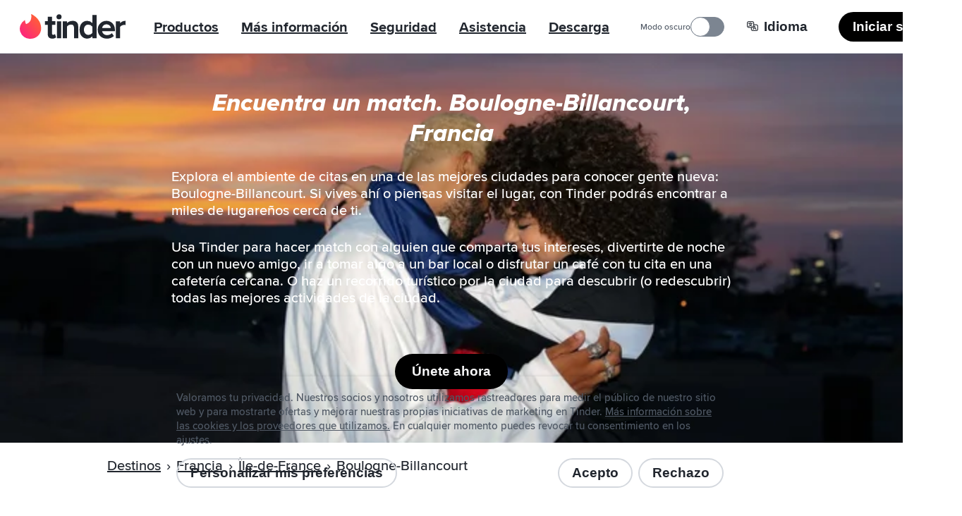

--- FILE ---
content_type: text/html; charset=utf-8
request_url: https://tinder.com/es/places/france/ile-de-france/boulogne-billancourt
body_size: 55502
content:
<!DOCTYPE html><!--eTwPnHk_5M1VbsIAgSPoD--><html lang="es" data-whatintent="mouse"><head><meta charSet="utf-8"/><meta name="viewport" content="width=device-width, initial-scale=1"/><link rel="preload" href="/static/build/build-ssg-next/out/_next/static/media/2240078a009994aa-s.p.woff2" as="font" crossorigin="" type="font/woff2"/><link rel="preload" href="/static/build/build-ssg-next/out/_next/static/media/4d2bf0fe73371385-s.p.woff2" as="font" crossorigin="" type="font/woff2"/><link rel="preload" href="/static/build/build-ssg-next/out/_next/static/media/600119c2cc74c665-s.p.woff2" as="font" crossorigin="" type="font/woff2"/><link rel="preload" href="/static/build/build-ssg-next/out/_next/static/media/9c057a07c0e36a8b-s.p.woff2" as="font" crossorigin="" type="font/woff2"/><link rel="preload" href="/static/build/build-ssg-next/out/_next/static/media/fe75cda201b10169-s.p.woff2" as="font" crossorigin="" type="font/woff2"/><link rel="stylesheet" href="/static/build/build-ssg-next/out/_next/static/css/14fa5def922b5ba0.css" data-precedence="next"/><link rel="stylesheet" href="/static/build/build-ssg-next/out/_next/static/css/b71141cc3a6bffd6.css" data-precedence="next"/><link rel="stylesheet" href="/static/build/build-ssg-next/out/_next/static/css/e22abc5702f5a496.css" data-precedence="next"/><link rel="stylesheet" href="/static/build/build-ssg-next/out/_next/static/css/40e077b2a45c1bb5.css" data-precedence="next"/><link rel="stylesheet" href="/static/build/build-ssg-next/out/_next/static/css/51e310771d3d0afa.css" data-precedence="next"/><link rel="stylesheet" href="/static/build/build-ssg-next/out/_next/static/css/2be690b3013ba732.css" data-precedence="next"/><link rel="stylesheet" href="/static/build/build-ssg-next/out/_next/static/css/8f702b3d4915d808.css" data-precedence="next"/><link rel="stylesheet" href="/static/build/build-ssg-next/out/_next/static/css/07ebf69c3dede336.css" data-precedence="next"/><link rel="stylesheet" href="/static/build/build-ssg-next/out/_next/static/css/fc7e15adac4d9cdc.css" data-precedence="next"/><link rel="stylesheet" href="/static/build/build-ssg-next/out/_next/static/css/22b06db6a9a22795.css" data-precedence="next"/><link rel="stylesheet" href="/static/build/build-ssg-next/out/_next/static/css/427838c4c1faf4ca.css" data-precedence="next"/><link rel="preload" as="script" fetchPriority="low" href="/static/build/build-ssg-next/out/_next/static/chunks/webpack-6fb24aa4bb48c68d.js"/><script src="/static/build/build-ssg-next/out/_next/static/chunks/4bd1b696-2ab75b6f4399535e.js" async=""></script><script src="/static/build/build-ssg-next/out/_next/static/chunks/ed9f2dc4-1f2cf8e69b039133.js" async=""></script><script src="/static/build/build-ssg-next/out/_next/static/chunks/1255-3ed625b8711d7498.js" async=""></script><script src="/static/build/build-ssg-next/out/_next/static/chunks/main-app-de3b25274f677322.js" async=""></script><script src="/static/build/build-ssg-next/out/_next/static/chunks/5af390e2-1de1f08459f88519.js" async=""></script><script src="/static/build/build-ssg-next/out/_next/static/chunks/05d0ac32-76feb81a21303a7b.js" async=""></script><script src="/static/build/build-ssg-next/out/_next/static/chunks/1f4e7ae7-76d9938ac91518e8.js" async=""></script><script src="/static/build/build-ssg-next/out/_next/static/chunks/2719-5c5a6e8239127c88.js" async=""></script><script src="/static/build/build-ssg-next/out/_next/static/chunks/6772-985f7b76788d0987.js" async=""></script><script src="/static/build/build-ssg-next/out/_next/static/chunks/6723-8a5765ebdbda537b.js" async=""></script><script src="/static/build/build-ssg-next/out/_next/static/chunks/2818-839df9ca2569b74e.js" async=""></script><script src="/static/build/build-ssg-next/out/_next/static/chunks/2667-269e7c7e2edb9c7f.js" async=""></script><script src="/static/build/build-ssg-next/out/_next/static/chunks/5636-b328d7866a1d101e.js" async=""></script><script src="/static/build/build-ssg-next/out/_next/static/chunks/2588-d4b97fdf76227894.js" async=""></script><script src="/static/build/build-ssg-next/out/_next/static/chunks/2335-2f99cad9bb022018.js" async=""></script><script src="/static/build/build-ssg-next/out/_next/static/chunks/app/%5Blocale%5D/layout-b057e9b9449419b0.js" async=""></script><script src="/static/build/build-ssg-next/out/_next/static/chunks/6437-ab5c8e492e21aa8d.js" async=""></script><script src="/static/build/build-ssg-next/out/_next/static/chunks/4842-1281d3de42b17cc6.js" async=""></script><script src="/static/build/build-ssg-next/out/_next/static/chunks/3103-be51686e65952eb8.js" async=""></script><script src="/static/build/build-ssg-next/out/_next/static/chunks/1881-e8cb39b996b6d19c.js" async=""></script><script src="/static/build/build-ssg-next/out/_next/static/chunks/1319-649e3b9173960436.js" async=""></script><script src="/static/build/build-ssg-next/out/_next/static/chunks/1101-ebbe933473dd7936.js" async=""></script><script src="/static/build/build-ssg-next/out/_next/static/chunks/7969-1c4952f644b64316.js" async=""></script><script src="/static/build/build-ssg-next/out/_next/static/chunks/1744-e65daf1b50d41715.js" async=""></script><script src="/static/build/build-ssg-next/out/_next/static/chunks/app/%5Blocale%5D/places/%5B...slug%5D/page-c64cddabece30f9e.js" async=""></script><meta name="next-size-adjust" content=""/><meta name="theme-color" content="#fd267a"/><title>Boulogne-Billancourt, Francia - Conoce citas y amigos. | Tinder</title><meta name="description" content="Explora el ambiente de citas en una de las mejores ciudades para conocer gente nueva: Boulogne-Billancourt. Si vives ahí o piensas visitar el lugar, con Tinder podrás encontrar a miles de lugareños cerca de ti."/><meta name="application-name" content="Tinder"/><meta name="referrer" content="origin"/><meta name="copyright" content="© 2016 - 2026 Tinder, Inc., ALL RIGHTS RESERVED"/><meta name="google" content="notranslate"/><link rel="canonical" href="https://tinder.com/places/france/ile-de-france/boulogne-billancourt/"/><link rel="alternate" hrefLang="en" href="https://tinder.com/en/places/france/ile-de-france/boulogne-billancourt/"/><link rel="alternate" hrefLang="af" href="https://tinder.com/af/places/france/ile-de-france/boulogne-billancourt/"/><link rel="alternate" hrefLang="ar" href="https://tinder.com/ar/places/france/ile-de-france/boulogne-billancourt/"/><link rel="alternate" hrefLang="az" href="https://tinder.com/az/places/france/ile-de-france/boulogne-billancourt/"/><link rel="alternate" hrefLang="bg" href="https://tinder.com/bg/places/france/ile-de-france/boulogne-billancourt/"/><link rel="alternate" hrefLang="bn" href="https://tinder.com/bn/places/france/ile-de-france/boulogne-billancourt/"/><link rel="alternate" hrefLang="bs" href="https://tinder.com/bs/places/france/ile-de-france/boulogne-billancourt/"/><link rel="alternate" hrefLang="ca" href="https://tinder.com/ca/places/france/ile-de-france/boulogne-billancourt/"/><link rel="alternate" hrefLang="cs" href="https://tinder.com/cs/places/france/ile-de-france/boulogne-billancourt/"/><link rel="alternate" hrefLang="da" href="https://tinder.com/da/places/france/ile-de-france/boulogne-billancourt/"/><link rel="alternate" hrefLang="de" href="https://tinder.com/de/places/france/ile-de-france/boulogne-billancourt/"/><link rel="alternate" hrefLang="el" href="https://tinder.com/el/places/france/ile-de-france/boulogne-billancourt/"/><link rel="alternate" hrefLang="en-AU" href="https://tinder.com/en-AU/places/france/ile-de-france/boulogne-billancourt/"/><link rel="alternate" hrefLang="en-GB" href="https://tinder.com/en-GB/places/france/ile-de-france/boulogne-billancourt/"/><link rel="alternate" hrefLang="es" href="https://tinder.com/es/places/france/ile-de-france/boulogne-billancourt/"/><link rel="alternate" hrefLang="es-AR" href="https://tinder.com/es-AR/places/france/ile-de-france/boulogne-billancourt/"/><link rel="alternate" hrefLang="es-ES" href="https://tinder.com/es-ES/places/france/ile-de-france/boulogne-billancourt/"/><link rel="alternate" hrefLang="et" href="https://tinder.com/et/places/france/ile-de-france/boulogne-billancourt/"/><link rel="alternate" hrefLang="eu" href="https://tinder.com/eu/places/france/ile-de-france/boulogne-billancourt/"/><link rel="alternate" hrefLang="fi" href="https://tinder.com/fi/places/france/ile-de-france/boulogne-billancourt/"/><link rel="alternate" hrefLang="fr" href="https://tinder.com/fr/places/france/ile-de-france/boulogne-billancourt/"/><link rel="alternate" hrefLang="fr-CA" href="https://tinder.com/fr-CA/places/france/ile-de-france/boulogne-billancourt/"/><link rel="alternate" hrefLang="gl" href="https://tinder.com/gl/places/france/ile-de-france/boulogne-billancourt/"/><link rel="alternate" hrefLang="he" href="https://tinder.com/he/places/france/ile-de-france/boulogne-billancourt/"/><link rel="alternate" hrefLang="hi" href="https://tinder.com/hi/places/france/ile-de-france/boulogne-billancourt/"/><link rel="alternate" hrefLang="hr" href="https://tinder.com/hr/places/france/ile-de-france/boulogne-billancourt/"/><link rel="alternate" hrefLang="hu" href="https://tinder.com/hu/places/france/ile-de-france/boulogne-billancourt/"/><link rel="alternate" hrefLang="id" href="https://tinder.com/id/places/france/ile-de-france/boulogne-billancourt/"/><link rel="alternate" hrefLang="it" href="https://tinder.com/it/places/france/ile-de-france/boulogne-billancourt/"/><link rel="alternate" hrefLang="ja" href="https://tinder.com/ja/places/france/ile-de-france/boulogne-billancourt/"/><link rel="alternate" hrefLang="ka" href="https://tinder.com/ka/places/france/ile-de-france/boulogne-billancourt/"/><link rel="alternate" hrefLang="kk" href="https://tinder.com/kk/places/france/ile-de-france/boulogne-billancourt/"/><link rel="alternate" hrefLang="km" href="https://tinder.com/km/places/france/ile-de-france/boulogne-billancourt/"/><link rel="alternate" hrefLang="ko" href="https://tinder.com/ko/places/france/ile-de-france/boulogne-billancourt/"/><link rel="alternate" hrefLang="lt" href="https://tinder.com/lt/places/france/ile-de-france/boulogne-billancourt/"/><link rel="alternate" hrefLang="lv" href="https://tinder.com/lv/places/france/ile-de-france/boulogne-billancourt/"/><link rel="alternate" hrefLang="mk" href="https://tinder.com/mk/places/france/ile-de-france/boulogne-billancourt/"/><link rel="alternate" hrefLang="ms" href="https://tinder.com/ms/places/france/ile-de-france/boulogne-billancourt/"/><link rel="alternate" hrefLang="nb" href="https://tinder.com/nb/places/france/ile-de-france/boulogne-billancourt/"/><link rel="alternate" hrefLang="nl" href="https://tinder.com/nl/places/france/ile-de-france/boulogne-billancourt/"/><link rel="alternate" hrefLang="pl" href="https://tinder.com/pl/places/france/ile-de-france/boulogne-billancourt/"/><link rel="alternate" hrefLang="pt" href="https://tinder.com/pt/places/france/ile-de-france/boulogne-billancourt/"/><link rel="alternate" hrefLang="pt-PT" href="https://tinder.com/pt-PT/places/france/ile-de-france/boulogne-billancourt/"/><link rel="alternate" hrefLang="ro" href="https://tinder.com/ro/places/france/ile-de-france/boulogne-billancourt/"/><link rel="alternate" hrefLang="ru" href="https://tinder.com/ru/places/france/ile-de-france/boulogne-billancourt/"/><link rel="alternate" hrefLang="sk" href="https://tinder.com/sk/places/france/ile-de-france/boulogne-billancourt/"/><link rel="alternate" hrefLang="sl" href="https://tinder.com/sl/places/france/ile-de-france/boulogne-billancourt/"/><link rel="alternate" hrefLang="sr" href="https://tinder.com/sr/places/france/ile-de-france/boulogne-billancourt/"/><link rel="alternate" hrefLang="sv" href="https://tinder.com/sv/places/france/ile-de-france/boulogne-billancourt/"/><link rel="alternate" hrefLang="ta" href="https://tinder.com/ta/places/france/ile-de-france/boulogne-billancourt/"/><link rel="alternate" hrefLang="te" href="https://tinder.com/te/places/france/ile-de-france/boulogne-billancourt/"/><link rel="alternate" hrefLang="th" href="https://tinder.com/th/places/france/ile-de-france/boulogne-billancourt/"/><link rel="alternate" hrefLang="tl" href="https://tinder.com/tl/places/france/ile-de-france/boulogne-billancourt/"/><link rel="alternate" hrefLang="tr" href="https://tinder.com/tr/places/france/ile-de-france/boulogne-billancourt/"/><link rel="alternate" hrefLang="uk" href="https://tinder.com/uk/places/france/ile-de-france/boulogne-billancourt/"/><link rel="alternate" hrefLang="vi" href="https://tinder.com/vi/places/france/ile-de-france/boulogne-billancourt/"/><link rel="alternate" hrefLang="zh-Hans" href="https://tinder.com/zh-Hans/places/france/ile-de-france/boulogne-billancourt/"/><link rel="alternate" hrefLang="zh-Hant" href="https://tinder.com/zh-Hant/places/france/ile-de-france/boulogne-billancourt/"/><meta property="fb:app_id" content="464891386855067"/><meta name="google-site-verification" content="QDIYEHbWnQr6CHseVU5UNrQYlcTf34CbLoP1wnvbOQ8"/><meta name="mobile-web-app-capable" content="yes"/><meta name="apple-mobile-web-app-title" content="Tinder"/><meta name="apple-mobile-web-app-status-bar-style" content="white"/><meta property="og:title" content="Boulogne-Billancourt, Francia - Conoce citas y amigos. | Tinder"/><meta property="og:description" content="Explora el ambiente de citas en una de las mejores ciudades para conocer gente nueva: Boulogne-Billancourt. Si vives ahí o piensas visitar el lugar, con Tinder podrás encontrar a miles de lugareños cerca de ti."/><meta property="og:image" content="https://tinder.com/static/build/build-ssg-next/out/_next/static/media/hero.0d1e822d.jpg"/><meta name="twitter:card" content="summary_large_image"/><meta name="twitter:title" content="Boulogne-Billancourt, Francia - Conoce citas y amigos. | Tinder"/><meta name="twitter:description" content="Explora el ambiente de citas en una de las mejores ciudades para conocer gente nueva: Boulogne-Billancourt. Si vives ahí o piensas visitar el lugar, con Tinder podrás encontrar a miles de lugareños cerca de ti."/><meta name="twitter:image" content="https://tinder.com/static/build/build-ssg-next/out/_next/static/media/hero.0d1e822d.jpg"/><link rel="apple-touch-icon" href="/static/apple-touch-icon.png" sizes="180x180" type="image/png"/><link rel="apple-touch-startup-image" href="/static/iphone5_splash.png" media="(device-width: 320px) and (device-height: 568px) and (-webkit-device-pixel-ratio: 2)"/><link rel="apple-touch-startup-image" href="/static/iphone6_splash" media="(device-width: 375px) and (device-height: 667px) and (-webkit-device-pixel-ratio: 2)"/><link rel="apple-touch-startup-image" href="/static/iphoneplus_splash.png" media="(device-width: 621px) and (device-height: 1104px) and (-webkit-device-pixel-ratio: 3)"/><link rel="apple-touch-startup-image" href="/static/iphonex_splash.png" media="(device-width: 375px) and (device-height: 812px) and (-webkit-device-pixel-ratio: 3)"/><link rel="apple-touch-startup-image" href="/static/iphonexr_splash.png" media="(device-width: 414px) and (device-height: 896px) and (-webkit-device-pixel-ratio: 2)"/><link rel="apple-touch-startup-image" href="/static/iphonexsmax_splash.png" media="(device-width: 414px) and (device-height: 896px) and (-webkit-device-pixel-ratio: 3)"/><link rel="apple-touch-startup-image" href="/static/ipad_splash.png" media="(device-width: 768px) and (device-height: 1024px) and (-webkit-device-pixel-ratio: 2)"/><link rel="apple-touch-startup-image" href="/static/ipadpro1_splash.png" media="(device-width: 834px) and (device-height: 1112px) and (-webkit-device-pixel-ratio: 2)"/><link rel="apple-touch-startup-image" href="/static/ipadpro2_splash.png" media="(device-width: 834px) and (device-height: 1194px) and (-webkit-device-pixel-ratio: 2)"/><link rel="apple-touch-startup-image" href="/static/ipadpro3_splash.png" media="(device-width: 1024px) and (device-height: 1366px) and (-webkit-device-pixel-ratio: 2)"/><link rel="icon" href="/favicon-32x32.png" sizes="32x32" type="image/png"/><link rel="icon" href="/favicon-16x16.png" sizes="16x16" type="image/png"/><link rel="mask-icon" href="/static/safari-pinned-tab.svg" color="#fd267a"/><link rel="manifest" href="/manifest-es.json"/><script type="application/ld+json">{"@context":"https://schema.org","@type":"WebApplication","name":"Tinder","browserRequirements":"Requires JavaScript. Requires HTML5.","applicationCategory":"Lifestyle","countriesSupported":"en,af,ar,az,bg,bn,bs,ca,cs,da,de,el,en-AU,en-GB,es,es-AR,es-ES,et,eu,fi,fr,fr-CA,gl,he,hi,hr,hu,id,it,ja,ka,kk,km,ko,lt,lv,mk,ms,nb,nl,pl,pt,pt-PT,ro,ru,sk,sl,sr,sv,ta,te,th,tl,tr,uk,vi,zh-Hans,zh-Hant","url":"https://tinder.com/?lang=es","image":"https://tinder.com/static/tinder.png","operatingSystem":"any","sameAs":["https://www.instagram.com/tinder","https://www.tiktok.com/@tinder","https://www.youtube.com/Tinder","https://twitter.com/Tinder","https://www.facebook.com/tinder","https://en.wikipedia.org/wiki/Tinder_(app)","https://www.linkedin.com/company/tinder-incorporated"],"inLanguage":[{"@type":"Language","name":"English","alternateName":"en","sameAs":"https://tinder.com"},{"@type":"Language","name":"Afrikaans","alternateName":"af","sameAs":"https://tinder.com/af"},{"@type":"Language","name":"العربية","alternateName":"ar","sameAs":"https://tinder.com/ar"},{"@type":"Language","name":"Azeri","alternateName":"az","sameAs":"https://tinder.com/az"},{"@type":"Language","name":"Български","alternateName":"bg","sameAs":"https://tinder.com/bg"},{"@type":"Language","name":"বাংলা","alternateName":"bn","sameAs":"https://tinder.com/bn"},{"@type":"Language","name":"Bosanski","alternateName":"bs","sameAs":"https://tinder.com/bs"},{"@type":"Language","name":"Català","alternateName":"ca","sameAs":"https://tinder.com/ca"},{"@type":"Language","name":"Čeština","alternateName":"cs","sameAs":"https://tinder.com/cs"},{"@type":"Language","name":"Dansk","alternateName":"da","sameAs":"https://tinder.com/da"},{"@type":"Language","name":"Deutsch","alternateName":"de","sameAs":"https://tinder.com/de"},{"@type":"Language","name":"Ελληνικά","alternateName":"el","sameAs":"https://tinder.com/el"},{"@type":"Language","name":"English (Australia)","alternateName":"en-AU","sameAs":"https://tinder.com/en-AU"},{"@type":"Language","name":"English (UK)","alternateName":"en-GB","sameAs":"https://tinder.com/en-GB"},{"@type":"Language","name":"Español","alternateName":"es","sameAs":"https://tinder.com/es"},{"@type":"Language","name":"Español (Argentina)","alternateName":"es-AR","sameAs":"https://tinder.com/es-AR"},{"@type":"Language","name":"Español (España)","alternateName":"es-ES","sameAs":"https://tinder.com/es-ES"},{"@type":"Language","name":"Eesti keel","alternateName":"et","sameAs":"https://tinder.com/et"},{"@type":"Language","name":"Euskera","alternateName":"eu","sameAs":"https://tinder.com/eu"},{"@type":"Language","name":"Suomi","alternateName":"fi","sameAs":"https://tinder.com/fi"},{"@type":"Language","name":"Français (France)","alternateName":"fr","sameAs":"https://tinder.com/fr"},{"@type":"Language","name":"Français (Canada)","alternateName":"fr-CA","sameAs":"https://tinder.com/fr-CA"},{"@type":"Language","name":"Galego","alternateName":"gl","sameAs":"https://tinder.com/gl"},{"@type":"Language","name":"עברית","alternateName":"he","sameAs":"https://tinder.com/he"},{"@type":"Language","name":"हिन्दी","alternateName":"hi","sameAs":"https://tinder.com/hi"},{"@type":"Language","name":"Hrvatski","alternateName":"hr","sameAs":"https://tinder.com/hr"},{"@type":"Language","name":"Magyar","alternateName":"hu","sameAs":"https://tinder.com/hu"},{"@type":"Language","name":"Bahasa Indonesia","alternateName":"id","sameAs":"https://tinder.com/id"},{"@type":"Language","name":"Italiano","alternateName":"it","sameAs":"https://tinder.com/it"},{"@type":"Language","name":"日本語","alternateName":"ja","sameAs":"https://tinder.com/ja"},{"@type":"Language","name":"ქართული ენა","alternateName":"ka","sameAs":"https://tinder.com/ka"},{"@type":"Language","name":"қазақ тілі","alternateName":"kk","sameAs":"https://tinder.com/kk"},{"@type":"Language","name":"ខ្មែរ","alternateName":"km","sameAs":"https://tinder.com/km"},{"@type":"Language","name":"한국어","alternateName":"ko","sameAs":"https://tinder.com/ko"},{"@type":"Language","name":"Lietuvių","alternateName":"lt","sameAs":"https://tinder.com/lt"},{"@type":"Language","name":"Latviešu","alternateName":"lv","sameAs":"https://tinder.com/lv"},{"@type":"Language","name":"Македонски","alternateName":"mk","sameAs":"https://tinder.com/mk"},{"@type":"Language","name":"Bahasa Melayu","alternateName":"ms","sameAs":"https://tinder.com/ms"},{"@type":"Language","name":"Norsk (bokmål)","alternateName":"nb","sameAs":"https://tinder.com/nb"},{"@type":"Language","name":"Nederlands","alternateName":"nl","sameAs":"https://tinder.com/nl"},{"@type":"Language","name":"Polski","alternateName":"pl","sameAs":"https://tinder.com/pl"},{"@type":"Language","name":"Português (Brasil)","alternateName":"pt","sameAs":"https://tinder.com/pt"},{"@type":"Language","name":"Português (Portugal)","alternateName":"pt-PT","sameAs":"https://tinder.com/pt-PT"},{"@type":"Language","name":"Română","alternateName":"ro","sameAs":"https://tinder.com/ro"},{"@type":"Language","name":"Русский","alternateName":"ru","sameAs":"https://tinder.com/ru"},{"@type":"Language","name":"Slovenčina","alternateName":"sk","sameAs":"https://tinder.com/sk"},{"@type":"Language","name":"Slovenščina","alternateName":"sl","sameAs":"https://tinder.com/sl"},{"@type":"Language","name":"Srpski","alternateName":"sr","sameAs":"https://tinder.com/sr"},{"@type":"Language","name":"Svenska","alternateName":"sv","sameAs":"https://tinder.com/sv"},{"@type":"Language","name":"தமிழ்","alternateName":"ta","sameAs":"https://tinder.com/ta"},{"@type":"Language","name":"తెలుగు","alternateName":"te","sameAs":"https://tinder.com/te"},{"@type":"Language","name":"ภาษาไทย","alternateName":"th","sameAs":"https://tinder.com/th"},{"@type":"Language","name":"Filipino","alternateName":"tl","sameAs":"https://tinder.com/tl"},{"@type":"Language","name":"Türkçe","alternateName":"tr","sameAs":"https://tinder.com/tr"},{"@type":"Language","name":"Українська","alternateName":"uk","sameAs":"https://tinder.com/uk"},{"@type":"Language","name":"Tiếng Việt","alternateName":"vi","sameAs":"https://tinder.com/vi"},{"@type":"Language","name":"中文 (简体)","alternateName":"zh-Hans","sameAs":"https://tinder.com/zh-Hans"},{"@type":"Language","name":"中文 (台灣)","alternateName":"zh-Hant","sameAs":"https://tinder.com/zh-Hant"}],"softwareHelp":{"@type":"CreativeWork","url":"https://www.help.tinder.com/hc?utm_source=web"}}</script><script type="application/ld+json">{"@context":"https://schema.org","@type":"Organization","legalName":"Tinder Inc.","url":"https://tinder.com","parentOrganization":"Match Group","name":"Tinder","logo":"https://tinder.com/static/tinder.png","sameAs":["https://www.instagram.com/tinder","https://www.tiktok.com/@tinder","https://www.youtube.com/Tinder","https://twitter.com/Tinder","https://www.facebook.com/tinder","https://en.wikipedia.org/wiki/Tinder_(app)","https://www.linkedin.com/company/tinder-incorporated"]}</script><style type="text/css">.fresnel-container{margin:0;padding:0;}
@media not all and (min-width:0px) and (max-width:895.98px){.fresnel-at-mobile{display:none!important;}}
@media not all and (min-width:896px) and (max-width:1023.98px){.fresnel-at-tablet{display:none!important;}}
@media not all and (min-width:1024px){.fresnel-at-desktop{display:none!important;}}
@media not all and (max-width:895.98px){.fresnel-lessThan-tablet{display:none!important;}}
@media not all and (max-width:1023.98px){.fresnel-lessThan-desktop{display:none!important;}}
@media not all and (min-width:896px){.fresnel-greaterThan-mobile{display:none!important;}}
@media not all and (min-width:1024px){.fresnel-greaterThan-tablet{display:none!important;}}
@media not all and (min-width:0px){.fresnel-greaterThanOrEqual-mobile{display:none!important;}}
@media not all and (min-width:896px){.fresnel-greaterThanOrEqual-tablet{display:none!important;}}
@media not all and (min-width:1024px){.fresnel-greaterThanOrEqual-desktop{display:none!important;}}
@media not all and (min-width:0px) and (max-width:895.98px){.fresnel-between-mobile-tablet{display:none!important;}}
@media not all and (min-width:0px) and (max-width:1023.98px){.fresnel-between-mobile-desktop{display:none!important;}}
@media not all and (min-width:896px) and (max-width:1023.98px){.fresnel-between-tablet-desktop{display:none!important;}}</style><script src="/static/build/build-ssg-next/out/_next/static/chunks/polyfills-42372ed130431b0a.js" noModule=""></script></head><body class="M(0) Fz($s) C($c-ds-text-primary) Ovsby(n) theme-light"><div hidden=""><!--$--><!--/$--></div><svg style="bottom:0;height:1px;opacity:0;pointer-events:none;position:fixed;right:0;width:1px;z-index:-1" role="presentation" aria-hidden="true"><linearGradient id="svg-fill-linear__passport" x1="0.14644660940672627" x2="0.8535533905932737" y1="0.8535533905932737" y2="0.1464466094067262" spreadMethod="pad"><stop offset="0%" stop-color="#003b75"></stop><stop offset="100%" stop-color="#006cc2"></stop></linearGradient><linearGradient id="svg-fill-linear__control-profile" x1="0.14644660940672627" x2="0.8535533905932737" y1="0.8535533905932737" y2="0.1464466094067262" spreadMethod="pad"><stop offset="0%" stop-color="#ff7073"></stop><stop offset="100%" stop-color="#ff734c"></stop></linearGradient><linearGradient id="svg-fill-linear__control-visibility" x1="0.14644660940672627" x2="0.8535533905932737" y1="0.8535533905932737" y2="0.1464466094067262" spreadMethod="pad"><stop offset="0%" stop-color="#ff6036"></stop><stop offset="100%" stop-color="#fd267a"></stop></linearGradient><linearGradient id="svg-fill-linear__hide-ads" x1="0.14644660940672627" x2="0.8535533905932737" y1="0.8535533905932737" y2="0.1464466094067262" spreadMethod="pad"><stop offset="0%" stop-color="#b9bfc8"></stop><stop offset="100%" stop-color="#e9ebee"></stop></linearGradient><pattern height="1" id="svg-fill-angular__mask-cw" patternUnits="objectBoundingBox" patternContentUnits="objectBoundingBox" width="1"><polygon fill="rgba(0,0,0,1)" points="0.5,-0.5,1.2431448254773942,-0.16913060635885824,0.5,0.5"></polygon><polygon fill="rgba(18,18,18,1)" points="0.9067366430758002,-0.41354545764260087,1.4510565162951536,0.19098300562505255,0.5,0.5"></polygon><polygon fill="rgba(36,36,36,1)" points="1.2431448254773942,-0.16913060635885824,1.4945218953682733,0.6045284632676535,0.5,0.5"></polygon><polygon fill="rgba(54,54,54,1)" points="1.4510565162951536,0.19098300562505255,1.3660254037844388,0.9999999999999998,0.5,0.5"></polygon><polygon fill="rgba(72,72,72,1)" points="1.4945218953682733,0.6045284632676535,1.0877852522924734,1.3090169943749475,0.5,0.5"></polygon><polygon fill="rgba(91,91,91,1)" points="1.3660254037844388,0.9999999999999998,0.7079116908177593,1.4781476007338057,0.5,0.5"></polygon><polygon fill="rgba(109,109,109,1)" points="1.0877852522924734,1.3090169943749475,0.2920883091822405,1.4781476007338057,0.5,0.5"></polygon><polygon fill="rgba(127,127,127,1)" points="0.7079116908177593,1.4781476007338057,-0.08778525229247303,1.3090169943749475,0.5,0.5"></polygon><polygon fill="rgba(145,145,145,1)" points="0.2920883091822405,1.4781476007338057,-0.3660254037844385,1.0000000000000004,0.5,0.5"></polygon><polygon fill="rgba(163,163,163,1)" points="-0.08778525229247303,1.3090169943749475,-0.4945218953682734,0.6045284632676533,0.5,0.5"></polygon><polygon fill="rgba(182,182,182,1)" points="-0.3660254037844385,1.0000000000000004,-0.45105651629515364,0.19098300562505277,0.5,0.5"></polygon><polygon fill="rgba(200,200,200,1)" points="-0.4945218953682734,0.6045284632676533,-0.24314482547739458,-0.1691306063588578,0.5,0.5"></polygon><polygon fill="rgba(218,218,218,1)" points="-0.45105651629515364,0.19098300562505277,0.09326335692419985,-0.413545457642601,0.5,0.5"></polygon><polygon fill="rgba(236,236,236,1)" points="-0.24314482547739458,-0.1691306063588578,0.4999999999999998,-0.5,0.5,0.5"></polygon><polygon fill="rgba(255,255,255,1)" points="0.09326335692419985,-0.413545457642601,0.4999999999999998,-0.5,0.5,0.5"></polygon></pattern><linearGradient id="svg-fill-linear__its-a-match" x1="0.030153689607045786" x2="0.9698463103929542" y1="0.32898992833716567" y2="0.6710100716628344" spreadMethod="pad"><stop offset="0%" stop-color="#21d07c"></stop><stop offset="100%" stop-color="#30f3ef"></stop></linearGradient><radialGradient id="svg-fill-radial__video-avatar" cx="0.5" cy="1" fr="0" fx="0.5" fy="1" r="1" spreadMethod="pad"><stop offset="0%" stop-color="#0087e3"></stop><stop offset="100%" stop-color="#ff2358"></stop></radialGradient><linearGradient id="svg-fill-linear__selfie-verification-pending" x1="0.9871850323926176" x2="0.012814967607382433" y1="0.38752447282806735" y2="0.6124755271719327" spreadMethod="pad"><stop offset="0%" stop-color="#30f3ef"></stop><stop offset="100%" stop-color="#21d07c"></stop></linearGradient><radialGradient id="svg-fill-radial__step-active" cx="0.5" cy="0.5" fr="0" fx="0.5" fy="0.5" r="0.5" spreadMethod="pad"><stop offset="0%" stop-color="#b8ff5f"></stop><stop offset="100%" stop-color="#ffffff" stop-opacity="0"></stop></radialGradient><radialGradient id="svg-fill-radial__step-inactive" cx="0.5" cy="0.5" fr="0" fx="0.5" fy="0.5" r="0.5" spreadMethod="pad"><stop offset="0%" stop-color="#ffffff"></stop><stop offset="100%" stop-color="#ffffff" stop-opacity="0"></stop></radialGradient><linearGradient id="svg-fill-linear__mutuals-icon" x1="0.5" x2="0.5" y1="1" y2="0" spreadMethod="pad"><stop offset="0%" stop-color="#ffffff"></stop><stop offset="100%" stop-color="#b8ff5f"></stop></linearGradient></svg><div id="next-focus-wrapper"><script type="application/ld+json">{"@context":"https://schema.org","@type":"BreadcrumbList","itemListElement":[{"@type":"ListItem","position":1,"name":"Destinos","item":"https://tinder.com/es/places"},{"@type":"ListItem","position":2,"name":"Francia","item":"https://tinder.com/es/places#francia"},{"@type":"ListItem","position":3,"name":"Île-de-France","item":"https://tinder.com/es/places#ile-de-france"},{"@type":"ListItem","position":4,"name":"Boulogne-Billancourt"}]}</script><main class="Expand Ta(c) Iso(i) Bgc($c-ds-background-primary)"><div class="fresnel-container fresnel-greaterThan-mobile fresnel-_R_2clubsnkuivb_ Z(2) Pos(st) T(0)"><header class="W(100%) D(f) Mih(0) H(76px) C($c-ds-text-primary) Bgc($c-ds-background-primary)"><div class="Expand D(f) Ai(c) Jc(sb) BdB Trsp($border-color) Trstf(l) Bdc($c-ds-divider-primary) Trsdu($fast)"><div class="H(40px) Mx(28px) Mx(12px)--m D(f) Ai(c)"><a class="C(inh) focus-outline-style" href="/es" tabindex="0"><svg class="D(b) W(150px) Mend(24px) Mend(12px)--m" viewBox="0 0 519 123" aria-hidden="true"><title>Tinder</title><g fill="none" fill-rule="evenodd"><path d="M31.5 49.6C55 41.5 59 20.4 56 1c0-.7.6-1.2 1.2-1C79.7 11 105 35 105 71c0 27.6-21.4 52-52.5 52a50 50 0 0 1-28.2-92.7c.6-.4 1.4 0 1.4.7.3 3.7 1.3 13 5.4 18.6h.4z" fill="var(--fill--background-brand-gradient, none)"></path><path d="M171.2 101.1l1.7-2 5.3 16.8-.7.7c-4 3.7-10 5.6-17.7 5.6h-.3c-7 0-12.5-2-16.3-5.7-3.8-3.8-5.8-9.5-5.8-16.7V54h-13.5V35.5h13.5V13.2h20.8v22.3h16.5V54h-16.6v41.3c0 1.9.5 8 6.3 8 3 0 5.8-1.1 6.8-2.3zm11 19.2V35.6H203v84.7h-20.8zM192.5 1A12.5 12.5 0 1 1 180 13.6C180 6.8 185.7 1 192.5 1zm66.4 32.5c18 0 27.9 9.8 27.9 27.7v59H266V66.2c-.4-9.6-5-14-14.8-14-8.8 0-15.9 5.4-19.5 10v58h-20.8V35.7h20.8v9c6-5.8 15.6-11 27.2-11zM356 44.4V4.6h20.8v115.8H356v-8.8a34.3 34.3 0 0 1-24.7 10.7c-22.7 0-37.9-17.8-37.9-44.3 0-26.6 15.2-44.4 37.9-44.4A34 34 0 0 1 356 44.4zm0 17.9a25.6 25.6 0 0 0-19.6-10c-12.9 0-21.5 10.3-21.5 25.7 0 15.3 8.6 25.6 21.5 25.6 7.5 0 15.7-4 19.6-9.8V62.3zm69.4-28.7c24.6 0 41.7 19 41.7 46v5.7h-62.9c2.1 11.9 11.5 19.5 24.3 19.5 8.1 0 17-3.5 22.1-8.6L452 95l9.9 14.2-1 .9a48.6 48.6 0 0 1-34.1 12.2c-26 0-44.3-18.3-44.3-44.4a42.8 42.8 0 0 1 43-44.3zm-21.3 36h42.7c-1.2-12.7-11.7-18.5-21.4-18.5-14.6 0-20.1 11-21.3 18.6zm113.3-36h1.5v21l-1.8-.3c-1.5-.3-3.4-.5-5.3-.5-6.7 0-16 4.7-19.5 9.7v56.7h-20.8V35.6h20.9V45c6.9-7.2 16-11.4 25-11.4z" fill="var(--color--text-primary, inherit)"></path></g></svg><span class="Hidden">Inicio de Tinder</span></a><ul class="D(f) Ai(c) P(0)" role="menubar"><li class="Typs(heading-1) List(n) Ta(start) Wob(ba) Mend(0) Bdrs(24px) Ov(h) Px(16px) Py(8px) Td(u) Cur(p) D(f) Fld(c) desktop-menu-list-item Bxsh($bxsh-card):f Bgc($c-ds-background-button-primary-overlay):f Bgc($c-ds-background-button-primary-overlay):h C($c-ds-foreground-primary-static-dark):h Td(n):h Bxsh($bxsh-card):h " role="none" style="text-underline-offset:6px"><div class="D(f) Ai(c)"><a class="Whs(nw) C($c-ds-foreground-primary-static-dark):f C($c-ds-foreground-primary-static-dark):h Td(n):h Td(n):f desktop-menu-list-item:h_C($c-ds-foreground-primary-static-dark)" role="menuitem" tabindex="0" href="/es/feature/swipe/">Productos</a></div><div id="submenu-0" class="Op(1):h Op(0) V(h)" role="none"><ul class="Bdrs(8px) P(20px) Bgc($c-ds-background-button-primary-overlay) Pos(a)" role="menu" tabindex="0" style="transform:translate(-16px, 12px)"><li class="List(n) Typs(button-1) Py(4px) Bdbc($c-ds-border-button-secondary) Bdbs(s) Bdbw(1px) Bdbs(n):lc" role="none"><a href="/es/feature/stand-out" class="focus-button-style C($c-ds-accent-primary-a11y):h C($c-ds-accent-primary-a11y):f C($c-ds-foreground-primary-static-dark)" role="menuitem" autofocus="" id="sub-menu-0">Funciones Premium</a></li><li class="List(n) Typs(button-1) Py(4px) Bdbc($c-ds-border-button-secondary) Bdbs(s) Bdbw(1px) Bdbs(n):lc" role="none"><a href="/es/feature/subscription-tiers" class="focus-button-style C($c-ds-accent-primary-a11y):h C($c-ds-accent-primary-a11y):f C($c-ds-foreground-primary-static-dark)" role="menuitem" id="sub-menu-1">Niveles de suscripción<svg focusable="false" aria-hidden="true" role="presentation" viewBox="0 0 24 24" width="24px" height="24px" class="Mstart(12px) W(14px) Rotate(270deg) Va(m)"><path class="Fill($c-ds-icon-secondary)" d="M13.98 20.717a1.79 1.79 0 0 0 2.685 0 1.79 1.79 0 0 0 0-2.684l-7.158-6.62 7.158-6.8a1.79 1.79 0 0 0 0-2.684 1.79 1.79 0 0 0-2.684 0L5.929 9.98a1.79 1.79 0 0 0 0 2.684l8.052 8.052z"></path></svg></a><ul class="Pstart(40px)" role="menu" tabindex="0" aria-labelledby="sub-menu-1" style="transform:translate(-16px, 12px)"><li class="List(n) Typs(button-1) Py(4px) Bdbc($c-ds-border-button-secondary) Bdbs(s) Bdbw(1px) Bdbs(n):lc" role="none"><a href="/es/feature/plus" class="focus-button-style C($c-ds-accent-primary-a11y):h C($c-ds-accent-primary-a11y):f C($c-ds-foreground-primary-static-dark) Fw($semibold)" role="menuitem" autofocus="" id="sub-menu-0">Tinder Plus®</a></li><li class="List(n) Typs(button-1) Py(4px) Bdbc($c-ds-border-button-secondary) Bdbs(s) Bdbw(1px) Bdbs(n):lc" role="none"><a href="/es/feature/gold" class="focus-button-style C($c-ds-accent-primary-a11y):h C($c-ds-accent-primary-a11y):f C($c-ds-foreground-primary-static-dark) Fw($semibold)" role="menuitem" id="sub-menu-1">Tinder Gold™</a></li><li class="List(n) Typs(button-1) Py(4px) Bdbc($c-ds-border-button-secondary) Bdbs(s) Bdbw(1px) Bdbs(n):lc" role="none"><a href="/es/feature/platinum" class="focus-button-style C($c-ds-accent-primary-a11y):h C($c-ds-accent-primary-a11y):f C($c-ds-foreground-primary-static-dark) Fw($semibold)" role="menuitem" id="sub-menu-2">Tinder Platinum™</a></li></ul></li></ul></div></li><li class="Typs(heading-1) List(n) Ta(start) Wob(ba) Mend(0) Bdrs(24px) Ov(h) Px(16px) Py(8px) Td(u) Cur(p) D(f) Fld(c) desktop-menu-list-item Bxsh($bxsh-card):f Bgc($c-ds-background-button-primary-overlay):f Bgc($c-ds-background-button-primary-overlay):h C($c-ds-foreground-primary-static-dark):h Td(n):h Bxsh($bxsh-card):h " role="none" style="text-underline-offset:6px"><div class="D(f) Ai(c)"><a class="Whs(nw) C($c-ds-foreground-primary-static-dark):f C($c-ds-foreground-primary-static-dark):h Td(n):h Td(n):f desktop-menu-list-item:h_C($c-ds-foreground-primary-static-dark)" role="menuitem" tabindex="0" href="/es/about/">Más información</a></div></li><li class="Typs(heading-1) List(n) Ta(start) Wob(ba) Mend(0) Bdrs(24px) Ov(h) Px(16px) Py(8px) Td(u) Cur(p) D(f) Fld(c) desktop-menu-list-item Bxsh($bxsh-card):f Bgc($c-ds-background-button-primary-overlay):f Bgc($c-ds-background-button-primary-overlay):h C($c-ds-foreground-primary-static-dark):h Td(n):h Bxsh($bxsh-card):h " role="none" style="text-underline-offset:6px"><div class="D(f) Ai(c)"><a class="Whs(nw) C($c-ds-foreground-primary-static-dark):f C($c-ds-foreground-primary-static-dark):h Td(n):h Td(n):f desktop-menu-list-item:h_C($c-ds-foreground-primary-static-dark)" role="menuitem" tabindex="0" href="https://policies.tinder.com/safety?lang=es">Seguridad</a></div><div id="submenu-2" class="Op(1):h Op(0) V(h)" role="none"><ul class="Bdrs(8px) P(20px) Bgc($c-ds-background-button-primary-overlay) Pos(a)" role="menu" tabindex="0" style="transform:translate(-16px, 12px)"><li class="List(n) Typs(button-1) Py(4px) Bdbc($c-ds-border-button-secondary) Bdbs(s) Bdbw(1px) Bdbs(n):lc" role="none"><a href="https://policies.tinder.com/community-guidelines?lang=es" class="focus-button-style C($c-ds-accent-primary-a11y):h C($c-ds-accent-primary-a11y):f C($c-ds-foreground-primary-static-dark)" role="menuitem" autofocus="" id="sub-menu-0">Reglas de la comunidad</a></li><li class="List(n) Typs(button-1) Py(4px) Bdbc($c-ds-border-button-secondary) Bdbs(s) Bdbw(1px) Bdbs(n):lc" role="none"><a href="https://policies.tinder.com/safety?lang=es" class="focus-button-style C($c-ds-accent-primary-a11y):h C($c-ds-accent-primary-a11y):f C($c-ds-foreground-primary-static-dark)" role="menuitem" id="sub-menu-1">Consejos de seguridad</a></li><li class="List(n) Typs(button-1) Py(4px) Bdbc($c-ds-border-button-secondary) Bdbs(s) Bdbw(1px) Bdbs(n):lc" role="none"><a href="https://policies.tinder.com/safety-and-policy?lang=es" class="focus-button-style C($c-ds-accent-primary-a11y):h C($c-ds-accent-primary-a11y):f C($c-ds-foreground-primary-static-dark)" role="menuitem" id="sub-menu-2">Seguridad y política</a></li><li class="List(n) Typs(button-1) Py(4px) Bdbc($c-ds-border-button-secondary) Bdbs(s) Bdbw(1px) Bdbs(n):lc" role="none"><a href="https://www.help.tinder.com/hc/categories/360006058312-Safety-Reporting?utm_source=web&amp;lang=es" class="focus-button-style C($c-ds-accent-primary-a11y):h C($c-ds-accent-primary-a11y):f C($c-ds-foreground-primary-static-dark)" role="menuitem" id="sub-menu-3">Seguridad y reportes</a></li><li class="List(n) Typs(button-1) Py(4px) Bdbc($c-ds-border-button-secondary) Bdbs(s) Bdbw(1px) Bdbs(n):lc" role="none"><a href="https://policies.tinder.com/security?lang=es" class="focus-button-style C($c-ds-accent-primary-a11y):h C($c-ds-accent-primary-a11y):f C($c-ds-foreground-primary-static-dark)" role="menuitem" id="sub-menu-4">Protección</a></li></ul></div></li><li class="Typs(heading-1) List(n) Ta(start) Wob(ba) Mend(0) Bdrs(24px) Ov(h) Px(16px) Py(8px) Td(u) Cur(p) D(f) Fld(c) desktop-menu-list-item Bxsh($bxsh-card):f Bgc($c-ds-background-button-primary-overlay):f Bgc($c-ds-background-button-primary-overlay):h C($c-ds-foreground-primary-static-dark):h Td(n):h Bxsh($bxsh-card):h " role="none" style="text-underline-offset:6px"><div class="D(f) Ai(c)"><a class="Whs(nw) C($c-ds-foreground-primary-static-dark):f C($c-ds-foreground-primary-static-dark):h Td(n):h Td(n):f desktop-menu-list-item:h_C($c-ds-foreground-primary-static-dark)" role="menuitem" tabindex="0" href="https://www.help.tinder.com/hc?utm_source=web">Asistencia</a></div></li><li class="Typs(heading-1) List(n) Ta(start) Wob(ba) Mend(0) Bdrs(24px) Ov(h) Px(16px) Py(8px) Td(u) Cur(p) D(f) Fld(c) desktop-menu-list-item Bxsh($bxsh-card):f Bgc($c-ds-background-button-primary-overlay):f Bgc($c-ds-background-button-primary-overlay):h C($c-ds-foreground-primary-static-dark):h Td(n):h Bxsh($bxsh-card):h " role="none" style="text-underline-offset:6px"><div class="D(f) Ai(c)"><a class="Whs(nw) C($c-ds-foreground-primary-static-dark):f C($c-ds-foreground-primary-static-dark):h Td(n):h Td(n):f desktop-menu-list-item:h_C($c-ds-foreground-primary-static-dark)" role="menuitem" tabindex="0" href="/es/download/">Descarga</a></div></li></ul></div><div class="D(f) Ai(c) Fxs(0)"><label class="D(f) Ai(c) Colmg(5px) Typs(caption-1-regular) Us(n) C($c-ds-foreground-secondary)" for="darkMode">Modo oscuro<span data-testid="toggle-switch" class="c1brxjx6"><input id="darkMode" data-testid="toggle-switch-input" type="checkbox" aria-checked="false" role="switch" value="1"/><span data-testid="toggle-ui" class="txpywba"><span class="k1sxc17m"></span><span class="o17yf4km"></span></span></span></label><div class="Mx(12px) Mx(8px)--m CenterAlign Fxs(0)"><button title="Idioma" data-testid="language-picker" aria-label="Elige un idioma" aria-describedby="language-picker-es" lang="es" tabindex="0" class="c1p6lbu0 language-picker" style="--tui-button-background:transparent;--tui-button-border:transparent;--tui-button-foreground:var(--color--foreground-button-tertiary, inherit);--tui-button-overlay:var(--color--interactive-button-tertiary, inherit);--tui-button-focus:var(--color--border-focus-default, inherit)" data-size="medium" type="button"><div class="tg0j2fo"></div><div class="w1u9t036"><span class="cxdzch5 f1xhyo4z"></span><div class="cxdzch5 f17p5q9z"></div><div class="c9iqosj"><div class="lxn9zzn"><svg focusable="false" aria-hidden="true" role="presentation" viewBox="0 0 12 12" width="24px" height="24px" class="Sq(16px) Op(.9) Va(m) Mend(8px) Va(m)"><path fill="" d="M11.38,3.97c-.2-.19-.44-.34-.7-.44-.26-.1-.54-.15-.83-.15h-2.13v-1.38c0-.53-.23-1.04-.63-1.42-.41-.38-.95-.59-1.53-.59H2.16C1.59,0,1.04,.21,.63,.59c-.41,.38-.63,.89-.63,1.42v3.16c0,.26,.06,.52,.16,.77,.11,.24,.27,.46,.47,.65,.41,.38,.95,.59,1.53,.59h2.13v1.38c0,.26,.05,.52,.16,.76,.11,.24,.27,.46,.47,.65,.19,.19,.43,.34,.69,.44,.26,.1,.54,.16,.82,.15h3.41c.28,0,.56-.05,.83-.15,.26-.1,.5-.25,.7-.43,.4-.38,.63-.88,.64-1.42v-3.17c0-.26-.05-.52-.16-.77-.11-.24-.27-.46-.47-.65ZM2.16,6.27c-.32,0-.62-.12-.84-.32-.22-.21-.35-.49-.35-.78V2.01c0-.15,.03-.29,.09-.43,.06-.13,.15-.26,.26-.36,.11-.1,.24-.18,.39-.24,.15-.06,.3-.08,.46-.08h3.4c.32,0,.62,.12,.84,.32,.22,.21,.35,.49,.35,.78v3.16c0,.29-.13,.57-.35,.78-.22,.21-.53,.32-.84,.33H2.16Zm8.89,2.28c0,.15-.03,.29-.09,.42-.06,.13-.15,.26-.26,.36-.11,.1-.24,.18-.39,.24-.14,.05-.3,.08-.46,.08h-3.41c-.16,0-.31-.03-.46-.08-.14-.06-.28-.14-.39-.24-.22-.21-.35-.49-.35-.78v-1.38h.31c.36,0,.71-.08,1.02-.24,.31-.16,.58-.38,.78-.66l-1.09,2.6v.05h.88l.34-.81h1.38l.35,.81h.94l-1.62-3.84h-.64l-.19,.45c0-.11,0-.22,0-.33v-.92h2.13c.16,0,.31,.03,.46,.08,.15,.06,.28,.14,.39,.24,.11,.1,.2,.23,.26,.36,.06,.13,.09,.28,.09,.43v3.17Zm-3.33-1.09l.28-.79,.2-.64,.21,.64,.26,.79h-.95Z"></path><path fill="" d="M5.94,5.92l.4-.71-.13-.04c-.62-.14-1.21-.37-1.75-.68,.47-.49,.82-1.08,1.01-1.71h.8v-.69h-1.98l.15-.11-.1-.1c-.23-.22-.48-.42-.76-.59h-.06l-.08-.08-.61,.42,.15,.1c.14,.1,.27,.2,.39,.31l.06,.04H1.38v.69h.84c.22,.63,.56,1.21,1.02,1.71-.55,.33-1.16,.57-1.81,.68l-.17,.04,.4,.71h.11c.74-.2,1.45-.51,2.07-.94,.62,.39,1.29,.69,2,.9l.11,.04Zm-1.32-3.15c-.18,.45-.45,.86-.79,1.22-.35-.35-.62-.77-.79-1.22h1.59Z"></path></svg><span class="P(0) D(ib) Va(m)">Idioma</span><span id="language-picker-es" class="Hidden" aria-hidden="true">Idioma (español)</span></div></div><span class="cxdzch5 o14gki62"></span></div></button></div><div class="Mx(12px) Mx(8px)--m"><a data-testid="appLoginBtn" href="https://tinder.onelink.me/9K8a/3d4abb81" class="c1p6lbu0 Miw(120px)" style="--tui-button-background:var(--color--background-button-primary, inherit);--tui-button-border:transparent;--tui-button-foreground:var(--color--foreground-button-primary, inherit);--tui-button-overlay:var(--color--interactive-button-primary, inherit);--tui-button-focus:var(--color--border-focus-default, inherit)" data-size="medium"><div class="tg0j2fo"></div><div class="w1u9t036"><span class="cxdzch5 f1xhyo4z"></span><div class="cxdzch5 f17p5q9z"></div><div class="c9iqosj"><div class="lxn9zzn">Iniciar sesión</div></div><span class="cxdzch5 o14gki62"></span></div></a></div></div></div></header></div><div class="fresnel-container fresnel-at-mobile fresnel-_R_4clubsnkuivb_ Z(2) Pos(st) T(0)"><header class="Bgc($c-ds-background-primary) BdB Bdbc($c-ds-divider-primary) W(100%) D(f) Ai(c) Jc(sb)"><nav class="W(100%) D(f) Jc(sb) Ai(c)" aria-label="Global"><a class="C(inh) focus-outline-style" href="/es" tabindex="0"><svg class="W(100px) Mstart(20px) My(16px)" viewBox="0 0 519 123" aria-hidden="true"><title>Tinder</title><g fill="none" fill-rule="evenodd"><path d="M31.5 49.6C55 41.5 59 20.4 56 1c0-.7.6-1.2 1.2-1C79.7 11 105 35 105 71c0 27.6-21.4 52-52.5 52a50 50 0 0 1-28.2-92.7c.6-.4 1.4 0 1.4.7.3 3.7 1.3 13 5.4 18.6h.4z" fill="var(--fill--background-brand-gradient, none)"></path><path d="M171.2 101.1l1.7-2 5.3 16.8-.7.7c-4 3.7-10 5.6-17.7 5.6h-.3c-7 0-12.5-2-16.3-5.7-3.8-3.8-5.8-9.5-5.8-16.7V54h-13.5V35.5h13.5V13.2h20.8v22.3h16.5V54h-16.6v41.3c0 1.9.5 8 6.3 8 3 0 5.8-1.1 6.8-2.3zm11 19.2V35.6H203v84.7h-20.8zM192.5 1A12.5 12.5 0 1 1 180 13.6C180 6.8 185.7 1 192.5 1zm66.4 32.5c18 0 27.9 9.8 27.9 27.7v59H266V66.2c-.4-9.6-5-14-14.8-14-8.8 0-15.9 5.4-19.5 10v58h-20.8V35.7h20.8v9c6-5.8 15.6-11 27.2-11zM356 44.4V4.6h20.8v115.8H356v-8.8a34.3 34.3 0 0 1-24.7 10.7c-22.7 0-37.9-17.8-37.9-44.3 0-26.6 15.2-44.4 37.9-44.4A34 34 0 0 1 356 44.4zm0 17.9a25.6 25.6 0 0 0-19.6-10c-12.9 0-21.5 10.3-21.5 25.7 0 15.3 8.6 25.6 21.5 25.6 7.5 0 15.7-4 19.6-9.8V62.3zm69.4-28.7c24.6 0 41.7 19 41.7 46v5.7h-62.9c2.1 11.9 11.5 19.5 24.3 19.5 8.1 0 17-3.5 22.1-8.6L452 95l9.9 14.2-1 .9a48.6 48.6 0 0 1-34.1 12.2c-26 0-44.3-18.3-44.3-44.4a42.8 42.8 0 0 1 43-44.3zm-21.3 36h42.7c-1.2-12.7-11.7-18.5-21.4-18.5-14.6 0-20.1 11-21.3 18.6zm113.3-36h1.5v21l-1.8-.3c-1.5-.3-3.4-.5-5.3-.5-6.7 0-16 4.7-19.5 9.7v56.7h-20.8V35.6h20.9V45c6.9-7.2 16-11.4 25-11.4z" fill="var(--color--text-primary, inherit)"></path></g></svg><span class="Hidden">Inicio de Tinder</span></a><div class="Mend(20px)"><button class="mobile-header-hamburger-button Cur(p) focus-button-style" tabindex="0" data-testid="clickable-div" aria-label="Abrir el menú"><svg focusable="false" aria-hidden="true" role="presentation" viewBox="0 0 24 24" width="24px" height="24px" class="C($c-ds-text-secondary)"><path d="M3 6h18v2H3V6m0 5h18v2H3v-2m0 5h18v2H3v-2z"></path></svg></button></div></nav></header><div class="Pos(f) T(0) Z(1) Expand Bgc($c-ds-background-primary) Trsdu($fast) D(f) Fxd(c) Jc(sb) Ta(start) Ovy(s) TranslateX(100%)"></div></div><section class="Py(20px)--ml Py(12px) Cntv(a) Mih(320px) CenterAlign Fxd(c) Pos(r) C($c-ds-text-primary-overlay) Bgc($c-ds-background-primary)"><div class="Pos(a) In(0) W(100%) H(100%) Z(0) Pe(n) Pos(a)::a Cnt($blank)::a Bgi($dark-gradient)::a In(0)::a Z(1)::a Pe(n)::a"><img alt="" loading="lazy" width="1800" height="1200" decoding="async" data-nimg="1" class="W(100%) H(100%) Objf(cv) D(b)" style="color:transparent" sizes="(min-width: 896px) 50vw, 100vw" srcSet="/static/build/build-ssg-next/out/optimized-images/hero.0d1e822d-opt-384.WEBP 384w, /static/build/build-ssg-next/out/optimized-images/hero.0d1e822d-opt-640.WEBP 640w, /static/build/build-ssg-next/out/optimized-images/hero.0d1e822d-opt-896.WEBP 896w, /static/build/build-ssg-next/out/optimized-images/hero.0d1e822d-opt-1024.WEBP 1024w, /static/build/build-ssg-next/out/optimized-images/hero.0d1e822d-opt-1920.WEBP 1920w" src="/static/build/build-ssg-next/out/optimized-images/hero.0d1e822d-opt-1920.WEBP"/></div><article class="Maw(1024px)--ml W(100%) Mx(a) Mb(16px)--ml Mb(12px) Ta(start) Px(16px) Z(1)"><header class="W(100%) W(80%)--ml Mx(a) My(28px)--ml"><h1 class="My(28px)--ml My(20px) Typs(display-1-strong) Ta(c) Tsh($tsh-s)"><em>Encuentra un match. Boulogne-Billancourt, Francia</em></h1><p class="My(28px)--ml My(20px) Typs(display-3-regular) Whs(pl)">Explora el ambiente de citas en una de las mejores ciudades para conocer gente nueva: Boulogne-Billancourt. Si vives ahí o piensas visitar el lugar, con Tinder podrás encontrar a miles de lugareños cerca de ti.</p><p class="My(28px)--ml My(20px) Typs(display-3-regular) Whs(pl)">Usa Tinder para hacer match con alguien que comparta tus intereses, divertirte de noche con un nuevo amigo, ir a tomar algo a un bar local o disfrutar un café con tu cita en una cafetería cercana. O haz un recorrido turístico por la ciudad para descubrir (o redescubrir) todas las mejores actividades de la ciudad.</p></header><span class="W(100%) CenterAlign"><a href="https://open.tinder.com/kgco/f76cdae3" class="c1p6lbu0 W(fc) My(24px) My(40px)--ml Miw(144px)" style="--tui-button-background:var(--color--background-button-primary, inherit);--tui-button-border:transparent;--tui-button-foreground:var(--color--foreground-button-primary, inherit);--tui-button-overlay:var(--color--interactive-button-primary, inherit);--tui-button-focus:var(--color--border-focus-default, inherit)"><div class="tg0j2fo"></div><div class="w1u9t036"><span class="cxdzch5 f1xhyo4z"></span><div class="cxdzch5 f17p5q9z"></div><div class="c9iqosj"><div class="lxn9zzn">Únete ahora</div></div><span class="cxdzch5 o14gki62"></span></div></a></span></article></section><div class="Maw(1024px)--ml W(100%) Mx(a) Mb(16px)--ml Mb(12px)"><nav aria-label="Breadcrumb" class="Py(20px)--ml Py(12px) Cntv(a)"><ol class="List(n) D(f) Fxw(w) Typs(display-3-regular) My(0) Px(16px)"><li class="Mx(8px)"><a class="focus-outline-style Td(u) C($c-ds-text-brand-normal):h" href="/es/places/"><span>Destinos</span></a></li>›<li class="Mx(8px)"><a class="focus-outline-style Td(u) C($c-ds-text-brand-normal):h" href="/es/places/#francia"><span>Francia</span></a></li>›<!-- --><li class="Mx(8px)"><a class="focus-outline-style Td(u) C($c-ds-text-brand-normal):h" href="/es/places/#ile-de-france"><span>Île-de-France</span></a></li>›<!-- --><li class="Mx(8px)"><span aria-current="page">Boulogne-Billancourt</span></li></ol></nav></div><div class="Maw(1024px)--ml W(100%) Mx(a) Mb(16px)--ml Mb(12px)"><section class="Py(20px)--ml Py(12px) Cntv(a) Px(24px) Ta(start)"><div class="Bdrs(16px) Bgc($c-ds-background-secondary) P(24px) P(32px)--ml D(f) Fxd(r)--ml Fxd(c)"><div class="Fxb(1/2)--ml Py(16px)"><h2 class="Typs(display-3-strong)">Ideas de citas. Boulogne-Billancourt, Francia</h2><p class="My(16px) C($c-ds-text-secondary) Typs(body-1-regular) Whs(pl)">Ya conoces el mejor lugar para encontrar personas cerca de ti, ¿pero a dónde irán? Nosotros te apoyamos. Te compartimos los mejores lugares para citas e ideas populares en la ciudad:</p></div><ul class="List(n) Mx(a) Px(0) My(0) Py(16px) Fxb(1/3)--ml W(100%)--s"><li class="D(f) Ai(c) Mb(12px) Typs(button-1)"><svg xmlns="http://www.w3.org/2000/svg" width="24" height="24" viewBox="0 0 24 24" focusable="false" role="img" class="Fxs(0) Sq(28px) Mend(12px)"><title></title><g fill="var(--fill--background-like, none)"><path d="M17.506 2c-.556 0-1.122.075-1.7.225-1.636.438-3.015 1.625-3.795 3.132-.78-1.518-2.16-2.705-3.796-3.132A6.757 6.757 0 0 0 6.515 2C3.062 2 .25 4.833.25 8.33c0 .138 0 .299.021.47.129 1.454.642 2.822 1.39 4.063 1.273 2.085 4.149 6.04 9.601 10.092.214.16.481.246.738.246s.524-.075.738-.246c5.452-4.052 8.328-8.007 9.6-10.092.76-1.24 1.273-2.62 1.39-4.063.011-.171.022-.332.022-.47 0-3.497-2.801-6.33-6.265-6.33z"></path></g></svg><div class="Us(a)">Museo y Jardines Albert Kahn</div></li><li class="D(f) Ai(c) Mb(12px) Typs(button-1)"><svg xmlns="http://www.w3.org/2000/svg" width="24" height="24" viewBox="0 0 24 24" focusable="false" role="img" class="Fxs(0) Sq(28px) Mend(12px)"><title></title><g fill="var(--fill--background-like, none)"><path d="M17.506 2c-.556 0-1.122.075-1.7.225-1.636.438-3.015 1.625-3.795 3.132-.78-1.518-2.16-2.705-3.796-3.132A6.757 6.757 0 0 0 6.515 2C3.062 2 .25 4.833.25 8.33c0 .138 0 .299.021.47.129 1.454.642 2.822 1.39 4.063 1.273 2.085 4.149 6.04 9.601 10.092.214.16.481.246.738.246s.524-.075.738-.246c5.452-4.052 8.328-8.007 9.6-10.092.76-1.24 1.273-2.62 1.39-4.063.011-.171.022-.332.022-.47 0-3.497-2.801-6.33-6.265-6.33z"></path></g></svg><div class="Us(a)">Parque Edmond-de-Rothschild</div></li><li class="D(f) Ai(c) Mb(12px) Typs(button-1)"><svg xmlns="http://www.w3.org/2000/svg" width="24" height="24" viewBox="0 0 24 24" focusable="false" role="img" class="Fxs(0) Sq(28px) Mend(12px)"><title></title><g fill="var(--fill--background-like, none)"><path d="M17.506 2c-.556 0-1.122.075-1.7.225-1.636.438-3.015 1.625-3.795 3.132-.78-1.518-2.16-2.705-3.796-3.132A6.757 6.757 0 0 0 6.515 2C3.062 2 .25 4.833.25 8.33c0 .138 0 .299.021.47.129 1.454.642 2.822 1.39 4.063 1.273 2.085 4.149 6.04 9.601 10.092.214.16.481.246.738.246s.524-.075.738-.246c5.452-4.052 8.328-8.007 9.6-10.092.76-1.24 1.273-2.62 1.39-4.063.011-.171.022-.332.022-.47 0-3.497-2.801-6.33-6.265-6.33z"></path></g></svg><div class="Us(a)">El Sena Musical</div></li><li class="D(f) Ai(c) Mb(12px) Typs(button-1)"><svg xmlns="http://www.w3.org/2000/svg" width="24" height="24" viewBox="0 0 24 24" focusable="false" role="img" class="Fxs(0) Sq(28px) Mend(12px)"><title></title><g fill="var(--fill--background-like, none)"><path d="M17.506 2c-.556 0-1.122.075-1.7.225-1.636.438-3.015 1.625-3.795 3.132-.78-1.518-2.16-2.705-3.796-3.132A6.757 6.757 0 0 0 6.515 2C3.062 2 .25 4.833.25 8.33c0 .138 0 .299.021.47.129 1.454.642 2.822 1.39 4.063 1.273 2.085 4.149 6.04 9.601 10.092.214.16.481.246.738.246s.524-.075.738-.246c5.452-4.052 8.328-8.007 9.6-10.092.76-1.24 1.273-2.62 1.39-4.063.011-.171.022-.332.022-.47 0-3.497-2.801-6.33-6.265-6.33z"></path></g></svg><div class="Us(a)">Notre-Dame-des-Menus</div></li><li class="D(f) Ai(c) Mb(12px) Typs(button-1)"><svg xmlns="http://www.w3.org/2000/svg" width="24" height="24" viewBox="0 0 24 24" focusable="false" role="img" class="Fxs(0) Sq(28px) Mend(12px)"><title></title><g fill="var(--fill--background-like, none)"><path d="M17.506 2c-.556 0-1.122.075-1.7.225-1.636.438-3.015 1.625-3.795 3.132-.78-1.518-2.16-2.705-3.796-3.132A6.757 6.757 0 0 0 6.515 2C3.062 2 .25 4.833.25 8.33c0 .138 0 .299.021.47.129 1.454.642 2.822 1.39 4.063 1.273 2.085 4.149 6.04 9.601 10.092.214.16.481.246.738.246s.524-.075.738-.246c5.452-4.052 8.328-8.007 9.6-10.092.76-1.24 1.273-2.62 1.39-4.063.011-.171.022-.332.022-.47 0-3.497-2.801-6.33-6.265-6.33z"></path></g></svg><div class="Us(a)">Neveras de parque</div></li></ul></div></section></div><div class="Maw(1024px)--ml W(100%) Mx(a) Mb(16px)--ml Mb(12px)"><section class="Py(20px)--ml Py(12px) Cntv(a) Px(24px) Ta(start)"><div class="Bdrs(16px) Bgc($c-ds-background-secondary) P(24px) P(32px)--ml D(f) Fxd(r)--ml Fxd(c)"><div class="Fxb(1/2)--ml Py(16px)"><h2 class="Typs(display-3-strong)">¿Estás buscando a gente soltera? Boulogne-Billancourt</h2><p class="My(16px) C($c-ds-text-secondary) Typs(body-1-regular)">Las personas que buscan a gente soltera ahí también buscan en estas ciudades.</p></div><ul class="List(n) Mx(a) Px(0) My(0) Py(16px) Fxb(1/3)--ml W(100%)--s"><li class="D(f) Mb(12px) Typs(button-1)"><svg focusable="false" aria-hidden="true" role="presentation" viewBox="0 0 24 24" width="24px" height="24px" class="Fxs(0) Sq(28px) Mend(12px)"><path d="M12,11.5A2.5,2.5 0 0,1 9.5,9A2.5,2.5 0 0,1 12,6.5A2.5,2.5 0 0,1 14.5,9A2.5,2.5 0 0,1 12,11.5M12,2A7,7 0 0,0 5,9C5,14.25 12,22 12,22C12,22 19,14.25 19,9A7,7 0 0,0 12,2Z" fill="url(#svg-fill-linear__passport)"></path></svg><a class="focus-outline-style C($c-ds-text-brand-normal):h" href="/es/places/france/ile-de-france/paris/">París</a></li><li class="D(f) Mb(12px) Typs(button-1)"><svg focusable="false" aria-hidden="true" role="presentation" viewBox="0 0 24 24" width="24px" height="24px" class="Fxs(0) Sq(28px) Mend(12px)"><path d="M12,11.5A2.5,2.5 0 0,1 9.5,9A2.5,2.5 0 0,1 12,6.5A2.5,2.5 0 0,1 14.5,9A2.5,2.5 0 0,1 12,11.5M12,2A7,7 0 0,0 5,9C5,14.25 12,22 12,22C12,22 19,14.25 19,9A7,7 0 0,0 12,2Z" fill="url(#svg-fill-linear__passport)"></path></svg><a class="focus-outline-style C($c-ds-text-brand-normal):h" href="/es/places/france/provence-alpes-cote-d-azur/marseille/">Marsella</a></li><li class="D(f) Mb(12px) Typs(button-1)"><svg focusable="false" aria-hidden="true" role="presentation" viewBox="0 0 24 24" width="24px" height="24px" class="Fxs(0) Sq(28px) Mend(12px)"><path d="M12,11.5A2.5,2.5 0 0,1 9.5,9A2.5,2.5 0 0,1 12,6.5A2.5,2.5 0 0,1 14.5,9A2.5,2.5 0 0,1 12,11.5M12,2A7,7 0 0,0 5,9C5,14.25 12,22 12,22C12,22 19,14.25 19,9A7,7 0 0,0 12,2Z" fill="url(#svg-fill-linear__passport)"></path></svg><a class="focus-outline-style C($c-ds-text-brand-normal):h" href="/es/places/france/auvergne-rhone-alpes/lyon/">Lyon</a></li><li class="D(f) Mb(12px) Typs(button-1)"><svg focusable="false" aria-hidden="true" role="presentation" viewBox="0 0 24 24" width="24px" height="24px" class="Fxs(0) Sq(28px) Mend(12px)"><path d="M12,11.5A2.5,2.5 0 0,1 9.5,9A2.5,2.5 0 0,1 12,6.5A2.5,2.5 0 0,1 14.5,9A2.5,2.5 0 0,1 12,11.5M12,2A7,7 0 0,0 5,9C5,14.25 12,22 12,22C12,22 19,14.25 19,9A7,7 0 0,0 12,2Z" fill="url(#svg-fill-linear__passport)"></path></svg><a class="focus-outline-style C($c-ds-text-brand-normal):h" href="/es/places/france/centre-val-de-loire/orleans/">Orleans</a></li><li class="D(f) Mb(12px) Typs(button-1)"><svg focusable="false" aria-hidden="true" role="presentation" viewBox="0 0 24 24" width="24px" height="24px" class="Fxs(0) Sq(28px) Mend(12px)"><path d="M12,11.5A2.5,2.5 0 0,1 9.5,9A2.5,2.5 0 0,1 12,6.5A2.5,2.5 0 0,1 14.5,9A2.5,2.5 0 0,1 12,11.5M12,2A7,7 0 0,0 5,9C5,14.25 12,22 12,22C12,22 19,14.25 19,9A7,7 0 0,0 12,2Z" fill="url(#svg-fill-linear__passport)"></path></svg><a class="focus-outline-style C($c-ds-text-brand-normal):h" href="/es/places/france/normandy/rouen/">Rouen</a></li></ul></div></section></div><div class="Maw(1024px)--ml W(100%) Mx(a) Mb(16px)--ml Mb(12px)"><section class="Py(20px)--ml Py(12px) Cntv(a) Px(16px) Ta(start) Typs(body-1-regular)"><div class="My(16px) Typs(body-1-strong)">Tinder está repleto de funciones divertidas. Estas son algunas funciones que harán que tu experiencia en Tinder sea mucho mejor.</div><div class="My(16px) C($c-ds-text-secondary) Whs(pl)">Antes que nada, usar Tinder es fácil. Solo necesitas crear una <a class="focus-outline-style Td(u) C($c-ds-text-brand-normal):h" href="https://open.tinder.com/kgco/8aff606f">cuenta</a>. Asegúrate de agregar intereses, fotos y una biografía a tu perfil para presumir tu personalidad.</div><div class="D(f) Fxd(r)--ml Fxd(c)"><div class="Mend(16px)--ml"><div class="My(16px) C($c-ds-text-secondary) Whs(pl)">Ahora, ¡ya puedes comenzar a <a class="focus-outline-style Td(u) C($c-ds-text-brand-normal):h" href="https://open.tinder.com/kgco/805563c3">hacer match</a>!</div><div class="My(16px) C($c-ds-text-secondary) Whs(pl)">Antes de viajar, puedes usar la <a class="focus-outline-style Td(u) C($c-ds-text-brand-normal):h" href="https://open.tinder.com/kgco/2f604478">función Passport™</a>, la cual está incluida en nuestra <a class="focus-outline-style Td(u) C($c-ds-text-brand-normal):h" href="https://open.tinder.com/kgco/c2553ea4">suscripción premium</a>. Passport te permite cambiar tu ubicación y hacer match con usuarios en otras ciudades.</div></div><div class="D(f) Fxd(c) Fxb(50%)--ml Fxb(100%) Fxs(0) Maw(750px)--ml Mx(a)"><div class="Bd--ml BdY--s Bdc($c-ds-divider-primary) Bdrs(8px)--ml Ov(h) Mb(20px)" data-testid="control-card"><div class="Pos(r)"><div class="iconCombo Pos(r) P(16px) W(100%) CenterAlign BdB Bdbc($c-ds-divider-primary) D(f) Ta(start)"><div class="iconCombo__icon Mend(20px)" aria-hidden="false"><span class="Sq(48px) Bxsh($bxsh-btn) Bgc($c-ds-background-button-primary-overlay) P(8px) Bdrs(50%) CenterAlign Mx(a)"><svg focusable="false" aria-hidden="true" role="presentation" viewBox="0 0 24 24" width="24px" height="24px" class="Expand"><path d="M12,11.5A2.5,2.5 0 0,1 9.5,9A2.5,2.5 0 0,1 12,6.5A2.5,2.5 0 0,1 14.5,9A2.5,2.5 0 0,1 12,11.5M12,2A7,7 0 0,0 5,9C5,14.25 12,22 12,22C12,22 19,14.25 19,9A7,7 0 0,0 12,2Z" fill="url(#svg-fill-linear__passport)"></path></svg></span></div><div class="Fx($flx1)" data-testid="Heading" aria-hidden="false"><p class="Fz($m) Fw($semibold) Mb(10px) Mt(0) C($c-ds-text-link)" data-testid="title">Passport™ te da acceso a cualquier ubicación</p><div class="Fz($xs) C($c-ds-text-secondary)" data-testid="subtitles"><div data-testid="subtitle-0">Haz match con gente de todo el mundo. París. Los Ángeles. Sídney. ¡Venga!</div></div></div></div><div class="Bgc($c-ds-background-primary)"><div class="Cf W(100%) D(b) P(16px) Typs(display-3-strong)"><div class="C($c-ds-text-link) Fl(start)">Ubicación actual</div><a class="Fl(end)" href="/es/places/">Boulogne-Billancourt</a></div></div><img alt="Passport badge" loading="lazy" width="416" height="420" decoding="async" data-nimg="1" class="Pos(a) Bgz(cv) Sq(200px) T(0) End(0) Translate(36%,-36%) Pe(n)" style="color:transparent" sizes="(min-width: 896px) 50vw, 100vw" srcSet="/static/build/build-ssg-next/out/optimized-images/passport-badge.678ee6f7-opt-384.WEBP 384w, /static/build/build-ssg-next/out/optimized-images/passport-badge.678ee6f7-opt-640.WEBP 640w, /static/build/build-ssg-next/out/optimized-images/passport-badge.678ee6f7-opt-640.WEBP 896w, /static/build/build-ssg-next/out/optimized-images/passport-badge.678ee6f7-opt-640.WEBP 1024w, /static/build/build-ssg-next/out/optimized-images/passport-badge.678ee6f7-opt-640.WEBP 1920w" src="/static/build/build-ssg-next/out/optimized-images/passport-badge.678ee6f7-opt-640.WEBP"/></div></div></div></div><span class="W(100%) CenterAlign"><a href="https://open.tinder.com/kgco/bef9fb50" class="c1p6lbu0 W(fc) My(24px) My(40px)--ml Miw(144px)" style="--tui-button-background:var(--color--background-button-primary, inherit);--tui-button-border:transparent;--tui-button-foreground:var(--color--foreground-button-primary, inherit);--tui-button-overlay:var(--color--interactive-button-primary, inherit);--tui-button-focus:var(--color--border-focus-default, inherit)"><div class="tg0j2fo"></div><div class="w1u9t036"><span class="cxdzch5 f1xhyo4z"></span><div class="cxdzch5 f17p5q9z"></div><div class="c9iqosj"><div class="lxn9zzn">Únete ahora</div></div><span class="cxdzch5 o14gki62"></span></div></a></span></section></div><div class="Maw(1024px)--ml W(100%) Mx(a) Mb(16px)--ml Mb(12px)"><section class="Py(20px)--ml Py(12px) Cntv(a) Px(16px) Ta(start)"><div class="Typs(body-1-regular) C($c-ds-text-secondary) My(16px)">Los usuarios de Tinder suelen encontrar intereses en común con otros usuarios de la comunidad. Estas son algunas actividades comunes:</div><div class="D(f) Fxw(w)--s"><div class="Fxb(1/4)--ml Fxb(1/2) Fxs(0) Fx($flx1) Ai(c) Px(16px) Py(12px) Bdendc(t)--ml:lc Bdends(d)--ml Bdendw(1px)--ml Bdendc($c-ds-divider-primary)--ml"><div class="W(215px) W(100%)--s"><img alt="Actividades al aire libre" loading="lazy" width="450" height="300" decoding="async" data-nimg="1" class="Bgz(cv) Maw(100%) H(a)" style="color:transparent" sizes="(min-width: 896px) 50vw, 100vw" srcSet="/static/build/build-ssg-next/out/optimized-images/outdoor.da9e3914-opt-384.WEBP 384w, /static/build/build-ssg-next/out/optimized-images/outdoor.da9e3914-opt-640.WEBP 640w, /static/build/build-ssg-next/out/optimized-images/outdoor.da9e3914-opt-640.WEBP 896w, /static/build/build-ssg-next/out/optimized-images/outdoor.da9e3914-opt-640.WEBP 1024w, /static/build/build-ssg-next/out/optimized-images/outdoor.da9e3914-opt-640.WEBP 1920w" src="/static/build/build-ssg-next/out/optimized-images/outdoor.da9e3914-opt-640.WEBP"/></div><h3 class="Typs(display-3-strong) My(12px)">Actividades al aire libre</h3><p class="Typs(body-1-regular) C($c-ds-text-secondary) Whs(pl)">senderismo, ciclismo, caminar</p></div><div class="Fxb(1/4)--ml Fxb(1/2) Fxs(0) Fx($flx1) Ai(c) Px(16px) Py(12px) Bdendc(t)--ml:lc Bdends(d)--ml Bdendw(1px)--ml Bdendc($c-ds-divider-primary)--ml"><div class="W(215px) W(100%)--s"><img alt="Las artes" loading="lazy" width="439" height="300" decoding="async" data-nimg="1" class="Bgz(cv) Maw(100%) H(a)" style="color:transparent" sizes="(min-width: 896px) 50vw, 100vw" srcSet="/static/build/build-ssg-next/out/optimized-images/theArts.1e0a7c68-opt-384.WEBP 384w, /static/build/build-ssg-next/out/optimized-images/theArts.1e0a7c68-opt-640.WEBP 640w, /static/build/build-ssg-next/out/optimized-images/theArts.1e0a7c68-opt-640.WEBP 896w, /static/build/build-ssg-next/out/optimized-images/theArts.1e0a7c68-opt-640.WEBP 1024w, /static/build/build-ssg-next/out/optimized-images/theArts.1e0a7c68-opt-640.WEBP 1920w" src="/static/build/build-ssg-next/out/optimized-images/theArts.1e0a7c68-opt-640.WEBP"/></div><h3 class="Typs(display-3-strong) My(12px)">Las artes</h3><p class="Typs(body-1-regular) C($c-ds-text-secondary) Whs(pl)">fotografía, intercambio de idiomas, cine/películas</p></div><div class="Fxb(1/4)--ml Fxb(1/2) Fxs(0) Fx($flx1) Ai(c) Px(16px) Py(12px) Bdendc(t)--ml:lc Bdends(d)--ml Bdendw(1px)--ml Bdendc($c-ds-divider-primary)--ml"><div class="W(215px) W(100%)--s"><img alt="Reuniones sociales" loading="lazy" width="450" height="300" decoding="async" data-nimg="1" class="Bgz(cv) Maw(100%) H(a)" style="color:transparent" sizes="(min-width: 896px) 50vw, 100vw" srcSet="/static/build/build-ssg-next/out/optimized-images/socialGatherings.dcf256c4-opt-384.WEBP 384w, /static/build/build-ssg-next/out/optimized-images/socialGatherings.dcf256c4-opt-640.WEBP 640w, /static/build/build-ssg-next/out/optimized-images/socialGatherings.dcf256c4-opt-640.WEBP 896w, /static/build/build-ssg-next/out/optimized-images/socialGatherings.dcf256c4-opt-640.WEBP 1024w, /static/build/build-ssg-next/out/optimized-images/socialGatherings.dcf256c4-opt-640.WEBP 1920w" src="/static/build/build-ssg-next/out/optimized-images/socialGatherings.dcf256c4-opt-640.WEBP"/></div><h3 class="Typs(display-3-strong) My(12px)">Reuniones sociales</h3><p class="Typs(body-1-regular) C($c-ds-text-secondary) Whs(pl)">conciertos, festivales, karaoke, deportes</p></div><div class="Fxb(1/4)--ml Fxb(1/2) Fxs(0) Fx($flx1) Ai(c) Px(16px) Py(12px) Bdendc(t)--ml:lc Bdends(d)--ml Bdendw(1px)--ml Bdendc($c-ds-divider-primary)--ml"><div class="W(215px) W(100%)--s"><img alt="Comida y bebida" loading="lazy" width="450" height="300" decoding="async" data-nimg="1" class="Bgz(cv) Maw(100%) H(a)" style="color:transparent" sizes="(min-width: 896px) 50vw, 100vw" srcSet="/static/build/build-ssg-next/out/optimized-images/foodAndDrinks.0d240646-opt-384.WEBP 384w, /static/build/build-ssg-next/out/optimized-images/foodAndDrinks.0d240646-opt-640.WEBP 640w, /static/build/build-ssg-next/out/optimized-images/foodAndDrinks.0d240646-opt-640.WEBP 896w, /static/build/build-ssg-next/out/optimized-images/foodAndDrinks.0d240646-opt-640.WEBP 1024w, /static/build/build-ssg-next/out/optimized-images/foodAndDrinks.0d240646-opt-640.WEBP 1920w" src="/static/build/build-ssg-next/out/optimized-images/foodAndDrinks.0d240646-opt-640.WEBP"/></div><h3 class="Typs(display-3-strong) My(12px)">Comida y bebida</h3><p class="Typs(body-1-regular) C($c-ds-text-secondary) Whs(pl)">café, brunch, cocinar</p></div></div></section></div><div class="Maw(1024px)--ml W(100%) Mx(a) Mb(16px)--ml Mb(12px)"><section class="Py(20px)--ml Py(12px) Cntv(a) Px(16px)"><div class="Typs(body-1-strong) My(16px) Ta(start)">Al conocer a personas, por favor recuerda siempre seguir nuestros <a class="focus-outline-style Td(u) C($c-ds-text-brand-normal):h" target="_blank" href="https://open.tinder.com/kgco/8dfa8692">Consejos de seguridad</a> y nuestras <a class="focus-outline-style Td(u) C($c-ds-text-brand-normal):h" target="_blank" href="https://open.tinder.com/kgco/e9146d1d">Reglas de la comunidad</a>.</div><div class="My(16px) C($c-ds-text-secondary) Ta(start) Typs(body-1-regular)"><p class="My(16px) Whs(pl)">Tinder es la mejor app para conocer gente nueva. ¿Buscas a alguien que comparta tus intereses? No hay problema. Desde viajes por carreta hasta mercados nocturnos, en Tinder puedes chatear con gente sobre las cosas que más disfrutas.</p><p class="My(16px) Whs(pl)">¿Necesita a alguien que no le tema a las multitudes de un festival? O tal vez solo quieres a alguien que se preocupe tanto como tú por el cambio climático. Con 55 mil millones de matches hasta la fecha, no somos novatos cuando se trata de formar conexiones. Tu relación con las citas en línea acaba de mejorar: Tinder tiene funciones que te ayudarán a conseguir máxima visibilidad y hacerte notar por las personas a las que les diste Like. Conoce amigos que aman el café tanto como tú o encuentra a un gran rival de bádminton. Y cuando necesites salir de la ciudad, nuestra función Passport te puede llevar a más de 190 países con más de 40 idiomas. Todo es posible en Tinder.</p></div></section></div><div class="W(100%) CenterAlign"><a href="https://open.tinder.com/kgco/28c37711" class="c1p6lbu0 W(fc) My(24px) My(40px)--ml Miw(144px)" style="--tui-button-background:var(--color--background-button-primary, inherit);--tui-button-border:transparent;--tui-button-foreground:var(--color--foreground-button-primary, inherit);--tui-button-overlay:var(--color--interactive-button-primary, inherit);--tui-button-focus:var(--color--border-focus-default, inherit)"><div class="tg0j2fo"></div><div class="w1u9t036"><span class="cxdzch5 f1xhyo4z"></span><div class="cxdzch5 f17p5q9z"></div><div class="c9iqosj"><div class="lxn9zzn">Empieza ahora</div></div><span class="cxdzch5 o14gki62"></span></div></a></div><div class="Maw(1024px)--ml W(100%) Mx(a) Mb(16px)--ml Mb(12px)"><section class="Py(20px)--ml Py(12px) Cntv(a)"><h2 class="Typs(display-3-strong) My(12px) Mx(12px)">¡Descubre lo que está sucediendo en más ciudades de Tinder cerca de ti!</h2><ul class="Px(0) Mx(0) My(12px) List(n)"><li class="M(8px) D(ib) Td(u)"><a class="focus-outline-style C($c-ds-text-brand-normal):h" href="/es/places/netherlands/amsterdam/">Ámsterdam</a></li><li class="M(8px) D(ib) Td(u)"><a class="focus-outline-style C($c-ds-text-brand-normal):h" href="/es/places/new-zealand/auckland/">Auckland</a></li><li class="M(8px) D(ib) Td(u)"><a class="focus-outline-style C($c-ds-text-brand-normal):h" href="/es/places/indonesia/bali/">Bali</a></li><li class="M(8px) D(ib) Td(u)"><a class="focus-outline-style C($c-ds-text-brand-normal):h" href="/es/places/thailand/bangkok/">Bangkok</a></li><li class="M(8px) D(ib) Td(u)"><a class="focus-outline-style C($c-ds-text-brand-normal):h" href="/es/places/spain/barcelona/">Barcelona</a></li><li class="M(8px) D(ib) Td(u)"><a class="focus-outline-style C($c-ds-text-brand-normal):h" href="/es/places/germany/berlin/">Berlín</a></li><li class="M(8px) D(ib) Td(u)"><a class="focus-outline-style C($c-ds-text-brand-normal):h" href="/es/places/argentina/buenos-aires/">Buenos Aires</a></li><li class="M(8px) D(ib) Td(u)"><a class="focus-outline-style C($c-ds-text-brand-normal):h" href="/es/places/south-africa/cape-town/">Ciudad del Cabo</a></li><li class="M(8px) D(ib) Td(u)"><a class="focus-outline-style C($c-ds-text-brand-normal):h" href="/es/places/denmark/copenhagen/">Copenhague</a></li><li class="M(8px) D(ib) Td(u)"><a class="focus-outline-style C($c-ds-text-brand-normal):h" href="/es/places/united-arab-emirates/dubai/">Dubai</a></li><li class="M(8px) D(ib) Td(u)"><a class="focus-outline-style C($c-ds-text-brand-normal):h" href="/es/places/ireland/dublin/">Dublín</a></li><li class="M(8px) D(ib) Td(u)"><a class="focus-outline-style C($c-ds-text-brand-normal):h" href="/es/places/turkey/istanbul/">Estambul</a></li><li class="M(8px) D(ib) Td(u)"><a class="focus-outline-style C($c-ds-text-brand-normal):h" href="/es/places/sweden/stockholm/">Estocolmo</a></li><li class="M(8px) D(ib) Td(u)"><a class="focus-outline-style C($c-ds-text-brand-normal):h" href="/es/places/finland/uusimaa/helsinki/">Helsinki</a></li><li class="M(8px) D(ib) Td(u)"><a class="focus-outline-style C($c-ds-text-brand-normal):h" href="/es/places/united-kingdom/england/london/">Londres</a></li><li class="M(8px) D(ib) Td(u)"><a class="focus-outline-style C($c-ds-text-brand-normal):h" href="/es/places/united-states/california/los-angeles/">Los Ángeles</a></li><li class="M(8px) D(ib) Td(u)"><a class="focus-outline-style C($c-ds-text-brand-normal):h" href="/es/places/spain/madrid/">Madrid</a></li><li class="M(8px) D(ib) Td(u)"><a class="focus-outline-style C($c-ds-text-brand-normal):h" href="/es/places/australia/victoria/melbourne/">Melbourne</a></li><li class="M(8px) D(ib) Td(u)"><a class="focus-outline-style C($c-ds-text-brand-normal):h" href="/es/places/united-states/florida/miami/">Miami</a></li><li class="M(8px) D(ib) Td(u)"><a class="focus-outline-style C($c-ds-text-brand-normal):h" href="/es/places/united-states/new-york/new-york/">Nueva York</a></li><li class="M(8px) D(ib) Td(u)"><a class="focus-outline-style C($c-ds-text-brand-normal):h" href="/es/places/norway/oslo/oslo/">Oslo</a></li><li class="M(8px) D(ib) Td(u)"><a class="focus-outline-style C($c-ds-text-brand-normal):h" href="/es/places/france/ile-de-france/paris/">París</a></li><li class="M(8px) D(ib) Td(u)"><a class="focus-outline-style C($c-ds-text-brand-normal):h" href="/es/places/czech-republic/prague/">Praga</a></li><li class="M(8px) D(ib) Td(u)"><a class="focus-outline-style C($c-ds-text-brand-normal):h" href="/es/places/brazil/rio-de-janeiro/rio-de-janeiro/">Río de Janeiro</a></li><li class="M(8px) D(ib) Td(u)"><a class="focus-outline-style C($c-ds-text-brand-normal):h" href="/es/places/italy/lazio/rome/">Roma</a></li><li class="M(8px) D(ib) Td(u)"><a class="focus-outline-style C($c-ds-text-brand-normal):h" href="/es/places/united-states/california/san-francisco/">San Francisco</a></li><li class="M(8px) D(ib) Td(u)"><a class="focus-outline-style C($c-ds-text-brand-normal):h" href="/es/places/brazil/sao-paulo/sao-paulo/">São Paulo</a></li><li class="M(8px) D(ib) Td(u)"><a class="focus-outline-style C($c-ds-text-brand-normal):h" href="/es/places/south-korea/seoul/">Seúl</a></li><li class="M(8px) D(ib) Td(u)"><a class="focus-outline-style C($c-ds-text-brand-normal):h" href="/es/places/taiwan/taipei/">Taipei</a></li><li class="M(8px) D(ib) Td(u)"><a class="focus-outline-style C($c-ds-text-brand-normal):h" href="/es/places/israel/tel-aviv/">Tel Aviv</a></li><li class="M(8px) D(ib) Td(u)"><a class="focus-outline-style C($c-ds-text-brand-normal):h" href="/es/places/japan/tokyo/">Tokio</a></li><li class="M(8px) D(ib) Td(u)"><a class="focus-outline-style C($c-ds-text-brand-normal):h" href="/es/places/poland/warsaw/">Varsovia</a></li></ul></section></div><footer class="Bgc($c-ds-background-primary) Ta(start) Pb(20px)--s M(a) Px(20px)--ml Px(12px) Py(20px)--ml W(90%)--ml W(100%) Cntv(a) Us(t)" itemScope="" itemType="https://schema.org/WPFooter"><section class="D(f) Fxw(w) My(12px)--ml My(20px) Mb(10px)--s BdB Bdbc($c-ds-divider-primary)"><section class="Fxb(1/5)--ml Fxb(1/3) D(ib)--ml Va(t) D(b) W(1/5)--ml W(100%) Mb(8px)--ml Mb(16px) Pend(8px) Pend(12px)--ml Cntv(a)"><h3 class="Typs(display-3-strong) Mb(12px) C($c-ds-text-primary)">Legal</h3><ul class="P(0) My(8px) M(0)--ml List(n)" itemScope="" itemType="https://schema.org/SiteNavigationElement"><li class="Typs(body-1-regular)--ml Typs(body-3-regular) Mb(4px)" itemProp="name"><a class="C($c-ds-text-primary) C($c-ds-text-brand-normal):h focus-outline-style" itemProp="url" target="_blank" href="https://policies.tinder.com/privacy?lang=es">Privacidad</a></li><li class="Typs(body-1-regular)--ml Typs(body-3-regular) Mb(4px)" itemProp="name"><a class="C($c-ds-text-primary) C($c-ds-text-brand-normal):h focus-outline-style" itemProp="url" target="_blank" href="https://policies.tinder.com/consumer-health-data-privacy-policy?lang=es">Política de privacidad de datos de salud del consumidor</a></li><li class="Typs(body-1-regular)--ml Typs(body-3-regular) Mb(4px)" itemProp="name"><a class="C($c-ds-text-primary) C($c-ds-text-brand-normal):h focus-outline-style" itemProp="url" target="_blank" href="https://policies.tinder.com/terms?lang=es">Términos</a></li><li class="Typs(body-1-regular)--ml Typs(body-3-regular) Mb(4px)" itemProp="name"><a class="C($c-ds-text-primary) C($c-ds-text-brand-normal):h focus-outline-style" itemProp="url" target="_blank" href="https://policies.tinder.com/cookie-policy?lang=es">Política sobre cookies</a></li><li class="Typs(body-1-regular)--ml Typs(body-3-regular) Mb(4px)" itemProp="name"><a class="C($c-ds-text-primary) C($c-ds-text-brand-normal):h focus-outline-style" itemProp="url" target="_blank" href="https://policies.tinder.com/intellectual-property?lang=es">Propiedad intelectual</a></li><li class="Typs(body-1-regular)--ml Typs(body-3-regular) Mb(4px)" itemProp="name"><a class="C($c-ds-text-primary) C($c-ds-text-brand-normal):h focus-outline-style" itemProp="url" target="_blank" href="https://policies.tinder.com/accessibility?lang=es">Declaración de accesibilidad</a></li></ul></section><section class="Fxb(1/5)--ml Fxb(1/3) D(ib)--ml Va(t) D(b) W(1/5)--ml W(100%) Mb(8px)--ml Mb(16px) Pend(8px) Pend(12px)--ml Cntv(a)"><h3 class="Typs(display-3-strong) Mb(12px) C($c-ds-text-primary)">Trabajos</h3><ul class="P(0) My(8px) M(0)--ml List(n)" itemScope="" itemType="https://schema.org/SiteNavigationElement"><li class="Typs(body-1-regular)--ml Typs(body-3-regular) Mb(4px)" itemProp="name"><a class="C($c-ds-text-primary) C($c-ds-text-brand-normal):h focus-outline-style" itemProp="url" target="_blank" href="https://www.lifeattinder.com/?lang=es">Portal de trabajos</a></li><li class="Typs(body-1-regular)--ml Typs(body-3-regular) Mb(4px)" itemProp="name"><a class="C($c-ds-text-primary) C($c-ds-text-brand-normal):h focus-outline-style" itemProp="url" target="_blank" href="https://www.lifeattinder.com/blog?lang=es">Tech Blog</a></li></ul></section><section class="Fxb(1/5)--ml Fxb(1/3) D(ib)--ml Va(t) D(b) W(1/5)--ml W(100%) Mb(8px)--ml Mb(16px) Pend(8px) Pend(12px)--ml Cntv(a)"><h3 class="Typs(display-3-strong) Mb(12px) C($c-ds-text-primary)">Social</h3><ul class="P(0) My(0) List(n)"><li class="Sq(42px) D(ib)" itemProp="name"><a href="https://www.instagram.com/tinder" target="_blank" class="focus-button-style Expand Scale(1.1):h C($c-ds-text-brand-normal):h Trsdu($fast)" itemProp="url" rel="noopener noreferrer" aria-describedby="open-in-new-window"><!--$?--><template id="B:0"></template><!--/$--><span class="Hidden">Instagram</span></a></li><li class="Sq(42px) D(ib)" itemProp="name"><a href="https://www.tiktok.com/@tinder" target="_blank" class="focus-button-style Expand Scale(1.1):h C($c-ds-text-brand-normal):h Trsdu($fast)" itemProp="url" rel="noopener noreferrer" aria-describedby="open-in-new-window"><!--$--><svg focusable="false" aria-hidden="true" role="presentation" viewBox="0 0 24 24" width="24px" height="24px" class="Sq(28px)"><path d="M12.205 2.039h3.407s-.19 4.376 4.73 4.684v3.382s-2.625.165-4.73-1.442l.036 6.984a6.314 6.314 0 11-6.314-6.313h.886v3.458a2.87 2.87 0 102.016 2.741l-.031-13.494z"></path></svg><!--/$--><span class="Hidden">TikTok</span></a></li><li class="Sq(42px) D(ib)" itemProp="name"><a href="https://www.youtube.com/Tinder" target="_blank" class="focus-button-style Expand Scale(1.1):h C($c-ds-text-brand-normal):h Trsdu($fast)" itemProp="url" rel="noopener noreferrer" aria-describedby="open-in-new-window"><!--$?--><template id="B:1"></template><!--/$--><span class="Hidden">YouTube</span></a></li><li class="Sq(42px) D(ib)" itemProp="name"><a href="https://twitter.com/Tinder" target="_blank" class="focus-button-style Expand Scale(1.1):h C($c-ds-text-brand-normal):h Trsdu($fast)" itemProp="url" rel="noopener noreferrer" aria-describedby="open-in-new-window"><!--$?--><template id="B:2"></template><!--/$--><span class="Hidden">Twitter</span></a></li><li class="Sq(42px) D(ib)" itemProp="name"><a href="https://www.facebook.com/tinder" target="_blank" class="focus-button-style Expand Scale(1.1):h C($c-ds-text-brand-normal):h Trsdu($fast)" itemProp="url" rel="noopener noreferrer" aria-describedby="open-in-new-window"><!--$--><svg focusable="false" aria-hidden="true" role="presentation" viewBox="0 0 24 24" width="24px" height="24px" class="Sq(28px)"><path d="M16.563 8.424h-3.12V6.378c0-.769.51-.948.868-.948h2.202V2.05l-3.033-.012c-3.366 0-4.132 2.52-4.132 4.133v2.252H7.4v3.482h1.947v9.852h4.095v-9.852h2.763l.357-3.482z"></path></svg><!--/$--><span class="Hidden">Facebook</span></a></li></ul></section><section class="Fxb(1/5)--ml Fxb(1/3) D(ib)--ml Va(t) D(b) W(1/5)--ml W(100%) Mb(8px)--ml Mb(16px) Pend(8px) Pend(12px)--ml Cntv(a)"><ul class="P(0) My(8px) M(0)--ml List(n)" itemScope="" itemType="https://schema.org/SiteNavigationElement"><li class="Typs(body-1-regular)--ml Typs(body-3-regular) Mb(4px)" itemProp="name"><a class="C($c-ds-text-primary) C($c-ds-text-brand-normal):h focus-outline-style" itemProp="url" target="_blank" href="/es/faq/?lang=es">Preguntas frecuentes</a></li><li class="Typs(body-1-regular)--ml Typs(body-3-regular) Mb(4px)" itemProp="name"><a class="C($c-ds-text-primary) C($c-ds-text-brand-normal):h focus-outline-style" itemProp="url" target="_blank" href="/es/places/?lang=es">Destinos</a></li><li class="Typs(body-1-regular)--ml Typs(body-3-regular) Mb(4px)" itemProp="name"><a class="C($c-ds-text-primary) C($c-ds-text-brand-normal):h focus-outline-style" itemProp="url" target="_blank" href="https://www.tinderpressroom.com/?lang=es">Sala de prensa</a></li><li class="Typs(body-1-regular)--ml Typs(body-3-regular) Mb(4px)" itemProp="name"><a class="C($c-ds-text-primary) C($c-ds-text-brand-normal):h focus-outline-style" itemProp="url" target="_blank" href="https://policies.tinder.com/contact?lang=es">Contacto</a></li><li class="Typs(body-1-regular)--ml Typs(body-3-regular) Mb(4px)" itemProp="name"><a class="C($c-ds-text-primary) C($c-ds-text-brand-normal):h focus-outline-style" itemProp="url" target="_blank" href="/app/promo/?lang=es">Código promocional</a></li></ul></section></section><section class="D(f) D(n)--sa My(16px)--ml My(12px) Ai(c)"><h3 class="Mend(12px) Tt(u) Typs(display-3-strong)">¡Descarga la app!</h3><div class="Ta(c)" data-testid="nativeAppsLinks"><div class="D(f) M(a) Ai(c) Jc(sb)--s Jc(c)--ml"><a class="Mend(16px) Fxb(1/2) focus-outline-style My(0) P(0) D(ib)" data-testid="NativeAppsLinks.IOS" itemProp="relatedLink" href="https://itunes.apple.com/app/tinder-dating-chat-friends/id547702041"><span class="Hidden">Descargar para iOS desde App Store</span></a><a class="Mend(16px) Fxb(1/2) focus-outline-style My(0) P(0) D(ib)" data-testid="NativeAppsLinks.Android" itemProp="relatedLink" href="https://open.tinder.com/9K8a/lst5zcxc"><span class="Hidden">Descargar para Android desde Google Play Store</span></a></div></div></section><section class="BdT Bdtc($c-ds-divider-primary) Py(16px)--ml Py(12px) Cf Cntv(a)"><div class="Typs(body-3-regular)--ml Typs(caption-1-link) C($c-ds-text-secondary) W(100%) Ta(c)--s"><div class="Fl(start)--ml My(8px) D(ib) W(100%)--s"><ul class="P(0) M(0)"><li class="D(i)"><a class="C($c-ds-text-brand-normal):h C($c-ds-text-brand-normal):a C($c-ds-text-secondary) focus-outline-style" href="/es/faq/">Preguntas frecuentes</a><span aria-hidden="true" class="D(ib) Mx(8px) C($c-ds-text-secondary)"> <!-- -->/<!-- --> </span></li><li class="D(i)"><a class="C($c-ds-text-brand-normal):h C($c-ds-text-brand-normal):a C($c-ds-text-secondary) focus-outline-style" href="https://policies.tinder.com/safety?lang=es">Consejos de seguridad</a><span aria-hidden="true" class="D(ib) Mx(8px) C($c-ds-text-secondary)"> <!-- -->/<!-- --> </span></li><li class="D(i)"><a class="C($c-ds-text-brand-normal):h C($c-ds-text-brand-normal):a C($c-ds-text-secondary) focus-outline-style" href="https://policies.tinder.com/terms?lang=es">Términos</a><span aria-hidden="true" class="D(ib) Mx(8px) C($c-ds-text-secondary)"> <!-- -->/<!-- --> </span></li><li class="D(i)"><a class="C($c-ds-text-brand-normal):h C($c-ds-text-brand-normal):a C($c-ds-text-secondary) focus-outline-style" href="https://policies.tinder.com/cookie-policy?lang=es">Política sobre cookies</a><span aria-hidden="true" class="D(ib) Mx(8px) C($c-ds-text-secondary)"> <!-- -->/<!-- --> </span></li><li class="D(i)"><button role="link" class="focus-button-style C($c-ds-text-brand-normal):h C($c-ds-text-brand-normal):a Cur(p) P(0) Whs(nw) Typs(body-3-regular)--ml Typs(caption-1-link) " type="button">Ajustes de privacidad</button></li></ul></div><div class="Fl(end)--ml My(8px)">© 2026 Tinder LLC, Todos los derechos reservados.</div></div></section></footer></main><!--$--><!--/$--></div><div id="next-modal-target" class="Pos(f) Expand T(0) Pe(n)"></div><script>requestAnimationFrame(function(){$RT=performance.now()});</script><script src="/static/build/build-ssg-next/out/_next/static/chunks/webpack-6fb24aa4bb48c68d.js" id="_R_" async=""></script><div hidden id="S:0"><svg focusable="false" aria-hidden="true" role="presentation" viewBox="0 0 24 24" width="24px" height="24px" class="Sq(28px)"><path d="M7.8,2H16.2C19.4,2 22,4.6 22,7.8V16.2A5.8,5.8 0 0,1 16.2,22H7.8C4.6,22 2,19.4 2,16.2V7.8A5.8,5.8 0 0,1 7.8,2M7.6,4A3.6,3.6 0 0,0 4,7.6V16.4C4,18.39 5.61,20 7.6,20H16.4A3.6,3.6 0 0,0 20,16.4V7.6C20,5.61 18.39,4 16.4,4H7.6M17.25,5.5A1.25,1.25 0 0,1 18.5,6.75A1.25,1.25 0 0,1 17.25,8A1.25,1.25 0 0,1 16,6.75A1.25,1.25 0 0,1 17.25,5.5M12,7A5,5 0 0,1 17,12A5,5 0 0,1 12,17A5,5 0 0,1 7,12A5,5 0 0,1 12,7M12,9A3,3 0 0,0 9,12A3,3 0 0,0 12,15A3,3 0 0,0 15,12A3,3 0 0,0 12,9Z"></path></svg></div><script>$RB=[];$RV=function(a){$RT=performance.now();for(var b=0;b<a.length;b+=2){var c=a[b],e=a[b+1];null!==e.parentNode&&e.parentNode.removeChild(e);var f=c.parentNode;if(f){var g=c.previousSibling,h=0;do{if(c&&8===c.nodeType){var d=c.data;if("/$"===d||"/&"===d)if(0===h)break;else h--;else"$"!==d&&"$?"!==d&&"$~"!==d&&"$!"!==d&&"&"!==d||h++}d=c.nextSibling;f.removeChild(c);c=d}while(c);for(;e.firstChild;)f.insertBefore(e.firstChild,c);g.data="$";g._reactRetry&&requestAnimationFrame(g._reactRetry)}}a.length=0};
$RC=function(a,b){if(b=document.getElementById(b))(a=document.getElementById(a))?(a.previousSibling.data="$~",$RB.push(a,b),2===$RB.length&&("number"!==typeof $RT?requestAnimationFrame($RV.bind(null,$RB)):(a=performance.now(),setTimeout($RV.bind(null,$RB),2300>a&&2E3<a?2300-a:$RT+300-a)))):b.parentNode.removeChild(b)};$RC("B:0","S:0")</script><div hidden id="S:1"><svg focusable="false" aria-hidden="true" role="presentation" viewBox="0 0 24 24" width="24px" height="24px" class="Sq(28px)"><path d="M10 15l5.19-3L10 9v6m11.56-7.83c.13.47.22 1.1.28 1.9.07.8.1 1.49.1 2.09L22 12c0 2.19-.16 3.8-.44 4.83-.25.9-.83 1.48-1.73 1.73-.47.13-1.33.22-2.65.28-1.3.07-2.49.1-3.59.1L12 19c-4.19 0-6.8-.16-7.83-.44-.9-.25-1.48-.83-1.73-1.73-.13-.47-.22-1.1-.28-1.9-.07-.8-.1-1.49-.1-2.09L2 12c0-2.19.16-3.8.44-4.83.25-.9.83-1.48 1.73-1.73.47-.13 1.33-.22 2.65-.28 1.3-.07 2.49-.1 3.59-.1L12 5c4.19 0 6.8.16 7.83.44.9.25 1.48.83 1.73 1.73z"></path></svg></div><script>$RC("B:1","S:1")</script><div hidden id="S:2"><svg focusable="false" aria-hidden="true" role="presentation" viewBox="0 0 24 24" width="24px" height="24px" class="Sq(28px)"><path d="M22.46,6C21.69,6.35 20.86,6.58 20,6.69C20.88,6.16 21.56,5.32 21.88,4.31C21.05,4.81 20.13,5.16 19.16,5.36C18.37,4.5 17.26,4 16,4C13.65,4 11.73,5.92 11.73,8.29C11.73,8.63 11.77,8.96 11.84,9.27C8.28,9.09 5.11,7.38 3,4.79C2.63,5.42 2.42,6.16 2.42,6.94C2.42,8.43 3.17,9.75 4.33,10.5C3.62,10.5 2.96,10.3 2.38,10C2.38,10 2.38,10 2.38,10.03C2.38,12.11 3.86,13.85 5.82,14.24C5.46,14.34 5.08,14.39 4.69,14.39C4.42,14.39 4.15,14.36 3.89,14.31C4.43,16 6,17.26 7.89,17.29C6.43,18.45 4.58,19.13 2.56,19.13C2.22,19.13 1.88,19.11 1.54,19.07C3.44,20.29 5.7,21 8.12,21C16,21 20.33,14.46 20.33,8.79C20.33,8.6 20.33,8.42 20.32,8.23C21.16,7.63 21.88,6.87 22.46,6Z"></path></svg></div><script>$RC("B:2","S:2")</script><script>(self.__next_f=self.__next_f||[]).push([0])</script><script>self.__next_f.push([1,"1:\"$Sreact.fragment\"\n2:I[9766,[],\"\"]\n3:I[98924,[],\"\"]\n6:I[24431,[],\"OutletBoundary\"]\n8:I[15278,[],\"AsyncMetadataOutlet\"]\na:I[24431,[],\"ViewportBoundary\"]\nc:I[24431,[],\"MetadataBoundary\"]\nd:\"$Sreact.suspense\"\nf:I[57150,[],\"\"]\n:HL[\"/static/build/build-ssg-next/out/_next/static/media/2240078a009994aa-s.p.woff2\",\"font\",{\"crossOrigin\":\"\",\"type\":\"font/woff2\"}]\n:HL[\"/static/build/build-ssg-next/out/_next/static/media/4d2bf0fe73371385-s.p.woff2\",\"font\",{\"crossOrigin\":\"\",\"type\":\"font/woff2\"}]\n:HL[\"/static/build/build-ssg-next/out/_next/static/media/600119c2cc74c665-s.p.woff2\",\"font\",{\"crossOrigin\":\"\",\"type\":\"font/woff2\"}]\n:HL[\"/static/build/build-ssg-next/out/_next/static/media/9c057a07c0e36a8b-s.p.woff2\",\"font\",{\"crossOrigin\":\"\",\"type\":\"font/woff2\"}]\n:HL[\"/static/build/build-ssg-next/out/_next/static/media/fe75cda201b10169-s.p.woff2\",\"font\",{\"crossOrigin\":\"\",\"type\":\"font/woff2\"}]\n:HL[\"/static/build/build-ssg-next/out/_next/static/css/14fa5def922b5ba0.css\",\"style\"]\n:HL[\"/static/build/build-ssg-next/out/_next/static/css/b71141cc3a6bffd6.css\",\"style\"]\n:HL[\"/static/build/build-ssg-next/out/_next/static/css/e22abc5702f5a496.css\",\"style\"]\n:HL[\"/static/build/build-ssg-next/out/_next/static/css/40e077b2a45c1bb5.css\",\"style\"]\n:HL[\"/static/build/build-ssg-next/out/_next/static/css/51e310771d3d0afa.css\",\"style\"]\n:HL[\"/static/build/build-ssg-next/out/_next/static/css/2be690b3013ba732.css\",\"style\"]\n:HL[\"/static/build/build-ssg-next/out/_next/static/css/8f702b3d4915d808.css\",\"style\"]\n:HL[\"/static/build/build-ssg-next/out/_next/static/css/07ebf69c3dede336.css\",\"style\"]\n:HL[\"/static/build/build-ssg-next/out/_next/static/css/fc7e15adac4d9cdc.css\",\"style\"]\n:HL[\"/static/build/build-ssg-next/out/_next/static/css/22b06db6a9a22795.css\",\"style\"]\n:HL[\"/static/build/build-ssg-next/out/_next/static/css/427838c4c1faf4ca.css\",\"style\"]\n"])</script><script>self.__next_f.push([1,"0:{\"P\":null,\"b\":\"eTwPnHk-5M1VbsIAgSPoD\",\"p\":\"/static/build/build-ssg-next/out\",\"c\":[\"\",\"es\",\"places\",\"france\",\"ile-de-france\",\"boulogne-billancourt\",\"\"],\"i\":false,\"f\":[[[\"\",{\"children\":[[\"locale\",\"es\",\"d\"],{\"children\":[\"places\",{\"children\":[[\"slug\",\"france/ile-de-france/boulogne-billancourt\",\"c\"],{\"children\":[\"__PAGE__\",{}]}]}]},\"$undefined\",\"$undefined\",true]}],[\"\",[\"$\",\"$1\",\"c\",{\"children\":[null,[\"$\",\"$L2\",null,{\"parallelRouterKey\":\"children\",\"error\":\"$undefined\",\"errorStyles\":\"$undefined\",\"errorScripts\":\"$undefined\",\"template\":[\"$\",\"$L3\",null,{}],\"templateStyles\":\"$undefined\",\"templateScripts\":\"$undefined\",\"notFound\":[[[\"$\",\"title\",null,{\"children\":\"404: This page could not be found.\"}],[\"$\",\"div\",null,{\"style\":{\"fontFamily\":\"system-ui,\\\"Segoe UI\\\",Roboto,Helvetica,Arial,sans-serif,\\\"Apple Color Emoji\\\",\\\"Segoe UI Emoji\\\"\",\"height\":\"100vh\",\"textAlign\":\"center\",\"display\":\"flex\",\"flexDirection\":\"column\",\"alignItems\":\"center\",\"justifyContent\":\"center\"},\"children\":[\"$\",\"div\",null,{\"children\":[[\"$\",\"style\",null,{\"dangerouslySetInnerHTML\":{\"__html\":\"body{color:#000;background:#fff;margin:0}.next-error-h1{border-right:1px solid rgba(0,0,0,.3)}@media (prefers-color-scheme:dark){body{color:#fff;background:#000}.next-error-h1{border-right:1px solid rgba(255,255,255,.3)}}\"}}],[\"$\",\"h1\",null,{\"className\":\"next-error-h1\",\"style\":{\"display\":\"inline-block\",\"margin\":\"0 20px 0 0\",\"padding\":\"0 23px 0 0\",\"fontSize\":24,\"fontWeight\":500,\"verticalAlign\":\"top\",\"lineHeight\":\"49px\"},\"children\":404}],[\"$\",\"div\",null,{\"style\":{\"display\":\"inline-block\"},\"children\":[\"$\",\"h2\",null,{\"style\":{\"fontSize\":14,\"fontWeight\":400,\"lineHeight\":\"49px\",\"margin\":0},\"children\":\"This page could not be found.\"}]}]]}]}]],[]],\"forbidden\":\"$undefined\",\"unauthorized\":\"$undefined\"}]]}],{\"children\":[[\"locale\",\"es\",\"d\"],[\"$\",\"$1\",\"c\",{\"children\":[[[\"$\",\"link\",\"0\",{\"rel\":\"stylesheet\",\"href\":\"/static/build/build-ssg-next/out/_next/static/css/14fa5def922b5ba0.css\",\"precedence\":\"next\",\"crossOrigin\":\"$undefined\",\"nonce\":\"$undefined\"}],[\"$\",\"link\",\"1\",{\"rel\":\"stylesheet\",\"href\":\"/static/build/build-ssg-next/out/_next/static/css/b71141cc3a6bffd6.css\",\"precedence\":\"next\",\"crossOrigin\":\"$undefined\",\"nonce\":\"$undefined\"}],[\"$\",\"link\",\"2\",{\"rel\":\"stylesheet\",\"href\":\"/static/build/build-ssg-next/out/_next/static/css/e22abc5702f5a496.css\",\"precedence\":\"next\",\"crossOrigin\":\"$undefined\",\"nonce\":\"$undefined\"}],[\"$\",\"link\",\"3\",{\"rel\":\"stylesheet\",\"href\":\"/static/build/build-ssg-next/out/_next/static/css/40e077b2a45c1bb5.css\",\"precedence\":\"next\",\"crossOrigin\":\"$undefined\",\"nonce\":\"$undefined\"}],[\"$\",\"link\",\"4\",{\"rel\":\"stylesheet\",\"href\":\"/static/build/build-ssg-next/out/_next/static/css/51e310771d3d0afa.css\",\"precedence\":\"next\",\"crossOrigin\":\"$undefined\",\"nonce\":\"$undefined\"}],[\"$\",\"link\",\"5\",{\"rel\":\"stylesheet\",\"href\":\"/static/build/build-ssg-next/out/_next/static/css/2be690b3013ba732.css\",\"precedence\":\"next\",\"crossOrigin\":\"$undefined\",\"nonce\":\"$undefined\"}],[\"$\",\"link\",\"6\",{\"rel\":\"stylesheet\",\"href\":\"/static/build/build-ssg-next/out/_next/static/css/8f702b3d4915d808.css\",\"precedence\":\"next\",\"crossOrigin\":\"$undefined\",\"nonce\":\"$undefined\"}],[\"$\",\"link\",\"7\",{\"rel\":\"stylesheet\",\"href\":\"/static/build/build-ssg-next/out/_next/static/css/07ebf69c3dede336.css\",\"precedence\":\"next\",\"crossOrigin\":\"$undefined\",\"nonce\":\"$undefined\"}],[\"$\",\"link\",\"8\",{\"rel\":\"stylesheet\",\"href\":\"/static/build/build-ssg-next/out/_next/static/css/fc7e15adac4d9cdc.css\",\"precedence\":\"next\",\"crossOrigin\":\"$undefined\",\"nonce\":\"$undefined\"}],[\"$\",\"link\",\"9\",{\"rel\":\"stylesheet\",\"href\":\"/static/build/build-ssg-next/out/_next/static/css/22b06db6a9a22795.css\",\"precedence\":\"next\",\"crossOrigin\":\"$undefined\",\"nonce\":\"$undefined\"}]],\"$L4\"]}],{\"children\":[\"places\",[\"$\",\"$1\",\"c\",{\"children\":[null,[\"$\",\"$L2\",null,{\"parallelRouterKey\":\"children\",\"error\":\"$undefined\",\"errorStyles\":\"$undefined\",\"errorScripts\":\"$undefined\",\"template\":[\"$\",\"$L3\",null,{}],\"templateStyles\":\"$undefined\",\"templateScripts\":\"$undefined\",\"notFound\":\"$undefined\",\"forbidden\":\"$undefined\",\"unauthorized\":\"$undefined\"}]]}],{\"children\":[[\"slug\",\"france/ile-de-france/boulogne-billancourt\",\"c\"],[\"$\",\"$1\",\"c\",{\"children\":[null,[\"$\",\"$L2\",null,{\"parallelRouterKey\":\"children\",\"error\":\"$undefined\",\"errorStyles\":\"$undefined\",\"errorScripts\":\"$undefined\",\"template\":[\"$\",\"$L3\",null,{}],\"templateStyles\":\"$undefined\",\"templateScripts\":\"$undefined\",\"notFound\":\"$undefined\",\"forbidden\":\"$undefined\",\"unauthorized\":\"$undefined\"}]]}],{\"children\":[\"__PAGE__\",[\"$\",\"$1\",\"c\",{\"children\":[\"$L5\",[[\"$\",\"link\",\"0\",{\"rel\":\"stylesheet\",\"href\":\"/static/build/build-ssg-next/out/_next/static/css/427838c4c1faf4ca.css\",\"precedence\":\"next\",\"crossOrigin\":\"$undefined\",\"nonce\":\"$undefined\"}]],[\"$\",\"$L6\",null,{\"children\":[\"$L7\",[\"$\",\"$L8\",null,{\"promise\":\"$@9\"}]]}]]}],{},null,false]},null,false]},null,false]},null,false]},null,false],[\"$\",\"$1\",\"h\",{\"children\":[null,[[\"$\",\"$La\",null,{\"children\":\"$Lb\"}],[\"$\",\"meta\",null,{\"name\":\"next-size-adjust\",\"content\":\"\"}]],[\"$\",\"$Lc\",null,{\"children\":[\"$\",\"div\",null,{\"hidden\":true,\"children\":[\"$\",\"$d\",null,{\"fallback\":null,\"children\":\"$Le\"}]}]}]]}],false]],\"m\":\"$undefined\",\"G\":[\"$f\",[]],\"s\":false,\"S\":true}\n"])</script><script>self.__next_f.push([1,"10:T19c1,"])</script><script>self.__next_f.push([1,"{\"@context\":\"https://schema.org\",\"@type\":\"WebApplication\",\"name\":\"Tinder\",\"browserRequirements\":\"Requires JavaScript. Requires HTML5.\",\"applicationCategory\":\"Lifestyle\",\"countriesSupported\":\"en,af,ar,az,bg,bn,bs,ca,cs,da,de,el,en-AU,en-GB,es,es-AR,es-ES,et,eu,fi,fr,fr-CA,gl,he,hi,hr,hu,id,it,ja,ka,kk,km,ko,lt,lv,mk,ms,nb,nl,pl,pt,pt-PT,ro,ru,sk,sl,sr,sv,ta,te,th,tl,tr,uk,vi,zh-Hans,zh-Hant\",\"url\":\"https://tinder.com/?lang=es\",\"image\":\"https://tinder.com/static/tinder.png\",\"operatingSystem\":\"any\",\"sameAs\":[\"https://www.instagram.com/tinder\",\"https://www.tiktok.com/@tinder\",\"https://www.youtube.com/Tinder\",\"https://twitter.com/Tinder\",\"https://www.facebook.com/tinder\",\"https://en.wikipedia.org/wiki/Tinder_(app)\",\"https://www.linkedin.com/company/tinder-incorporated\"],\"inLanguage\":[{\"@type\":\"Language\",\"name\":\"English\",\"alternateName\":\"en\",\"sameAs\":\"https://tinder.com\"},{\"@type\":\"Language\",\"name\":\"Afrikaans\",\"alternateName\":\"af\",\"sameAs\":\"https://tinder.com/af\"},{\"@type\":\"Language\",\"name\":\"العربية\",\"alternateName\":\"ar\",\"sameAs\":\"https://tinder.com/ar\"},{\"@type\":\"Language\",\"name\":\"Azeri\",\"alternateName\":\"az\",\"sameAs\":\"https://tinder.com/az\"},{\"@type\":\"Language\",\"name\":\"Български\",\"alternateName\":\"bg\",\"sameAs\":\"https://tinder.com/bg\"},{\"@type\":\"Language\",\"name\":\"বাংলা\",\"alternateName\":\"bn\",\"sameAs\":\"https://tinder.com/bn\"},{\"@type\":\"Language\",\"name\":\"Bosanski\",\"alternateName\":\"bs\",\"sameAs\":\"https://tinder.com/bs\"},{\"@type\":\"Language\",\"name\":\"Català\",\"alternateName\":\"ca\",\"sameAs\":\"https://tinder.com/ca\"},{\"@type\":\"Language\",\"name\":\"Čeština\",\"alternateName\":\"cs\",\"sameAs\":\"https://tinder.com/cs\"},{\"@type\":\"Language\",\"name\":\"Dansk\",\"alternateName\":\"da\",\"sameAs\":\"https://tinder.com/da\"},{\"@type\":\"Language\",\"name\":\"Deutsch\",\"alternateName\":\"de\",\"sameAs\":\"https://tinder.com/de\"},{\"@type\":\"Language\",\"name\":\"Ελληνικά\",\"alternateName\":\"el\",\"sameAs\":\"https://tinder.com/el\"},{\"@type\":\"Language\",\"name\":\"English (Australia)\",\"alternateName\":\"en-AU\",\"sameAs\":\"https://tinder.com/en-AU\"},{\"@type\":\"Language\",\"name\":\"English (UK)\",\"alternateName\":\"en-GB\",\"sameAs\":\"https://tinder.com/en-GB\"},{\"@type\":\"Language\",\"name\":\"Español\",\"alternateName\":\"es\",\"sameAs\":\"https://tinder.com/es\"},{\"@type\":\"Language\",\"name\":\"Español (Argentina)\",\"alternateName\":\"es-AR\",\"sameAs\":\"https://tinder.com/es-AR\"},{\"@type\":\"Language\",\"name\":\"Español (España)\",\"alternateName\":\"es-ES\",\"sameAs\":\"https://tinder.com/es-ES\"},{\"@type\":\"Language\",\"name\":\"Eesti keel\",\"alternateName\":\"et\",\"sameAs\":\"https://tinder.com/et\"},{\"@type\":\"Language\",\"name\":\"Euskera\",\"alternateName\":\"eu\",\"sameAs\":\"https://tinder.com/eu\"},{\"@type\":\"Language\",\"name\":\"Suomi\",\"alternateName\":\"fi\",\"sameAs\":\"https://tinder.com/fi\"},{\"@type\":\"Language\",\"name\":\"Français (France)\",\"alternateName\":\"fr\",\"sameAs\":\"https://tinder.com/fr\"},{\"@type\":\"Language\",\"name\":\"Français (Canada)\",\"alternateName\":\"fr-CA\",\"sameAs\":\"https://tinder.com/fr-CA\"},{\"@type\":\"Language\",\"name\":\"Galego\",\"alternateName\":\"gl\",\"sameAs\":\"https://tinder.com/gl\"},{\"@type\":\"Language\",\"name\":\"עברית\",\"alternateName\":\"he\",\"sameAs\":\"https://tinder.com/he\"},{\"@type\":\"Language\",\"name\":\"हिन्दी\",\"alternateName\":\"hi\",\"sameAs\":\"https://tinder.com/hi\"},{\"@type\":\"Language\",\"name\":\"Hrvatski\",\"alternateName\":\"hr\",\"sameAs\":\"https://tinder.com/hr\"},{\"@type\":\"Language\",\"name\":\"Magyar\",\"alternateName\":\"hu\",\"sameAs\":\"https://tinder.com/hu\"},{\"@type\":\"Language\",\"name\":\"Bahasa Indonesia\",\"alternateName\":\"id\",\"sameAs\":\"https://tinder.com/id\"},{\"@type\":\"Language\",\"name\":\"Italiano\",\"alternateName\":\"it\",\"sameAs\":\"https://tinder.com/it\"},{\"@type\":\"Language\",\"name\":\"日本語\",\"alternateName\":\"ja\",\"sameAs\":\"https://tinder.com/ja\"},{\"@type\":\"Language\",\"name\":\"ქართული ენა\",\"alternateName\":\"ka\",\"sameAs\":\"https://tinder.com/ka\"},{\"@type\":\"Language\",\"name\":\"қазақ тілі\",\"alternateName\":\"kk\",\"sameAs\":\"https://tinder.com/kk\"},{\"@type\":\"Language\",\"name\":\"ខ្មែរ\",\"alternateName\":\"km\",\"sameAs\":\"https://tinder.com/km\"},{\"@type\":\"Language\",\"name\":\"한국어\",\"alternateName\":\"ko\",\"sameAs\":\"https://tinder.com/ko\"},{\"@type\":\"Language\",\"name\":\"Lietuvių\",\"alternateName\":\"lt\",\"sameAs\":\"https://tinder.com/lt\"},{\"@type\":\"Language\",\"name\":\"Latviešu\",\"alternateName\":\"lv\",\"sameAs\":\"https://tinder.com/lv\"},{\"@type\":\"Language\",\"name\":\"Македонски\",\"alternateName\":\"mk\",\"sameAs\":\"https://tinder.com/mk\"},{\"@type\":\"Language\",\"name\":\"Bahasa Melayu\",\"alternateName\":\"ms\",\"sameAs\":\"https://tinder.com/ms\"},{\"@type\":\"Language\",\"name\":\"Norsk (bokmål)\",\"alternateName\":\"nb\",\"sameAs\":\"https://tinder.com/nb\"},{\"@type\":\"Language\",\"name\":\"Nederlands\",\"alternateName\":\"nl\",\"sameAs\":\"https://tinder.com/nl\"},{\"@type\":\"Language\",\"name\":\"Polski\",\"alternateName\":\"pl\",\"sameAs\":\"https://tinder.com/pl\"},{\"@type\":\"Language\",\"name\":\"Português (Brasil)\",\"alternateName\":\"pt\",\"sameAs\":\"https://tinder.com/pt\"},{\"@type\":\"Language\",\"name\":\"Português (Portugal)\",\"alternateName\":\"pt-PT\",\"sameAs\":\"https://tinder.com/pt-PT\"},{\"@type\":\"Language\",\"name\":\"Română\",\"alternateName\":\"ro\",\"sameAs\":\"https://tinder.com/ro\"},{\"@type\":\"Language\",\"name\":\"Русский\",\"alternateName\":\"ru\",\"sameAs\":\"https://tinder.com/ru\"},{\"@type\":\"Language\",\"name\":\"Slovenčina\",\"alternateName\":\"sk\",\"sameAs\":\"https://tinder.com/sk\"},{\"@type\":\"Language\",\"name\":\"Slovenščina\",\"alternateName\":\"sl\",\"sameAs\":\"https://tinder.com/sl\"},{\"@type\":\"Language\",\"name\":\"Srpski\",\"alternateName\":\"sr\",\"sameAs\":\"https://tinder.com/sr\"},{\"@type\":\"Language\",\"name\":\"Svenska\",\"alternateName\":\"sv\",\"sameAs\":\"https://tinder.com/sv\"},{\"@type\":\"Language\",\"name\":\"தமிழ்\",\"alternateName\":\"ta\",\"sameAs\":\"https://tinder.com/ta\"},{\"@type\":\"Language\",\"name\":\"తెలుగు\",\"alternateName\":\"te\",\"sameAs\":\"https://tinder.com/te\"},{\"@type\":\"Language\",\"name\":\"ภาษาไทย\",\"alternateName\":\"th\",\"sameAs\":\"https://tinder.com/th\"},{\"@type\":\"Language\",\"name\":\"Filipino\",\"alternateName\":\"tl\",\"sameAs\":\"https://tinder.com/tl\"},{\"@type\":\"Language\",\"name\":\"Türkçe\",\"alternateName\":\"tr\",\"sameAs\":\"https://tinder.com/tr\"},{\"@type\":\"Language\",\"name\":\"Українська\",\"alternateName\":\"uk\",\"sameAs\":\"https://tinder.com/uk\"},{\"@type\":\"Language\",\"name\":\"Tiếng Việt\",\"alternateName\":\"vi\",\"sameAs\":\"https://tinder.com/vi\"},{\"@type\":\"Language\",\"name\":\"中文 (简体)\",\"alternateName\":\"zh-Hans\",\"sameAs\":\"https://tinder.com/zh-Hans\"},{\"@type\":\"Language\",\"name\":\"中文 (台灣)\",\"alternateName\":\"zh-Hant\",\"sameAs\":\"https://tinder.com/zh-Hant\"}],\"softwareHelp\":{\"@type\":\"CreativeWork\",\"url\":\"https://www.help.tinder.com/hc?utm_source=web\"}}"])</script><script>self.__next_f.push([1,"4:[\"$\",\"html\",null,{\"lang\":\"es\",\"data-whatintent\":\"mouse\",\"children\":[[\"$\",\"head\",null,{\"children\":[[\"$\",\"script\",null,{\"type\":\"application/ld+json\",\"dangerouslySetInnerHTML\":{\"__html\":\"$10\"}}],\"$L11\",\"$L12\"]}],\"$L13\"]}]\n"])</script><script>self.__next_f.push([1,"14:I[2023,[\"9874\",\"static/chunks/5af390e2-1de1f08459f88519.js\",\"1733\",\"static/chunks/05d0ac32-76feb81a21303a7b.js\",\"6219\",\"static/chunks/1f4e7ae7-76d9938ac91518e8.js\",\"2719\",\"static/chunks/2719-5c5a6e8239127c88.js\",\"6772\",\"static/chunks/6772-985f7b76788d0987.js\",\"6723\",\"static/chunks/6723-8a5765ebdbda537b.js\",\"2818\",\"static/chunks/2818-839df9ca2569b74e.js\",\"2667\",\"static/chunks/2667-269e7c7e2edb9c7f.js\",\"5636\",\"static/chunks/5636-b328d7866a1d101e.js\",\"2588\",\"static/chunks/2588-d4b97fdf76227894.js\",\"2335\",\"static/chunks/2335-2f99cad9bb022018.js\",\"8450\",\"static/chunks/app/%5Blocale%5D/layout-b057e9b9449419b0.js\"],\"MediaStyles\"]\n15:I[73999,[\"9874\",\"static/chunks/5af390e2-1de1f08459f88519.js\",\"1733\",\"static/chunks/05d0ac32-76feb81a21303a7b.js\",\"6219\",\"static/chunks/1f4e7ae7-76d9938ac91518e8.js\",\"2719\",\"static/chunks/2719-5c5a6e8239127c88.js\",\"6772\",\"static/chunks/6772-985f7b76788d0987.js\",\"6723\",\"static/chunks/6723-8a5765ebdbda537b.js\",\"2818\",\"static/chunks/2818-839df9ca2569b74e.js\",\"2667\",\"static/chunks/2667-269e7c7e2edb9c7f.js\",\"5636\",\"static/chunks/5636-b328d7866a1d101e.js\",\"2588\",\"static/chunks/2588-d4b97fdf76227894.js\",\"2335\",\"static/chunks/2335-2f99cad9bb022018.js\",\"8450\",\"static/chunks/app/%5Blocale%5D/layout-b057e9b9449419b0.js\"],\"default\"]\n16:I[94902,[\"9874\",\"static/chunks/5af390e2-1de1f08459f88519.js\",\"1733\",\"static/chunks/05d0ac32-76feb81a21303a7b.js\",\"6219\",\"static/chunks/1f4e7ae7-76d9938ac91518e8.js\",\"2719\",\"static/chunks/2719-5c5a6e8239127c88.js\",\"6772\",\"static/chunks/6772-985f7b76788d0987.js\",\"6723\",\"static/chunks/6723-8a5765ebdbda537b.js\",\"2818\",\"static/chunks/2818-839df9ca2569b74e.js\",\"2667\",\"static/chunks/2667-269e7c7e2edb9c7f.js\",\"5636\",\"static/chunks/5636-b328d7866a1d101e.js\",\"2588\",\"static/chunks/2588-d4b97fdf76227894.js\",\"2335\",\"static/chunks/2335-2f99cad9bb022018.js\",\"8450\",\"static/chunks/app/%5Blocale%5D/layout-b057e9b9449419b0.js\"],\"default\"]\n11:[\"$\",\"script\",null,{\"type\":\"application/ld+json\",\"dangerouslySetInnerHTML\":{\"__html\":\"{\\\"@context\\\":\\\"https://schema.org\\\",\\\"@type\\\":\\\"Organization\\\""])</script><script>self.__next_f.push([1,",\\\"legalName\\\":\\\"Tinder Inc.\\\",\\\"url\\\":\\\"https://tinder.com\\\",\\\"parentOrganization\\\":\\\"Match Group\\\",\\\"name\\\":\\\"Tinder\\\",\\\"logo\\\":\\\"https://tinder.com/static/tinder.png\\\",\\\"sameAs\\\":[\\\"https://www.instagram.com/tinder\\\",\\\"https://www.tiktok.com/@tinder\\\",\\\"https://www.youtube.com/Tinder\\\",\\\"https://twitter.com/Tinder\\\",\\\"https://www.facebook.com/tinder\\\",\\\"https://en.wikipedia.org/wiki/Tinder_(app)\\\",\\\"https://www.linkedin.com/company/tinder-incorporated\\\"]}\"}}]\n12:[\"$\",\"$L14\",null,{}]\n17:T504,"])</script><script>self.__next_f.push([1,"En agosto de 2020, estaba mirando mi cel sin pensar y terminé deslizando hacia la derecha sobre mi futuro esposo y ¡tengo la grabación de pantalla del momento en que hicimos match! Parecía muy lindo en sus fotos, además es chef y yo soy una gran foodie. Matthew y yo nos llevamos bien inmediatamente, pasamos de Tinder a los mensajes de texto. Hablamos constantemente durante menos de una semana antes de vernos en persona. Luego de esa primera cita fuimos inseparables. Después de 4 o 5 citas mágicas, me dijo que quería que fuera su novia. El 15 de septiembre de 2020, me llevó a mi lugar favorito junto al lago, en mi ciudad natal, para ver el amanecer. Ahí, lo nuestro se hizo oficial. Unos meses después, en diciembre de 2020, decidimos mudarnos juntos a Chicago para comenzar una nueva aventura. En mayo de 2021, nos mudamos y estamos aquí desde entonces. Desde el principio supimos que éramos almas gemelas, y cada día nos enamoramos más y más. El 29 de febrero de 2024, Matthew me propuso matrimonio y ¡dije que sí! Decidimos que, como estábamos tan enamorados y lejos de casa, queríamos casarnos ya. Lo hicimos el 24 de marzo de 2024. Nunca pensé que encontraría a mi marido en una app de citas, pero Tinder realmente me demostró que estaba equivocada."])</script><script>self.__next_f.push([1,"18:T5e7,"])</script><script>self.__next_f.push([1,"Matthew y yo hicimos match en Tinder en el otoño de 2021, y no dudé en absoluto cuando deslicé sobre su perfil. Matt tenía los ojos más hermosos y me sentí atraída inmediatamente. Los dos habíamos terminado nuestras relaciones recientemente y no estábamos precisamente buscando empezar otra tan pronto. Luego de una ruptura difícil, tenía miedo de darle otra oportunidad al amor, pero no había perdido la esperanza. Matt y yo hicimos match luego de unos cuantos swipes y charlamos durante un par de días. Intercambiamos información de contacto y pronto descubrimos que teníamos mucho en común. Me invitó a una cita un par de semanas después y la pasamos increíble. En ese momento, Matt estaba trabajando fuera del Estado, pero regresó a su casa en Plano por un par de semanas. Fue casi como si estuviera allí solo para encontrarme. No tenía muchas esperanzas debido a la gran distancia que tendríamos durante más de 6 meses. Poco después de que Matt se fuera a Colorado, nuestra conexión se hizo cada vez más fuerte y con el tiempo decidimos intentarlo. Ahora, 3 años después, ¡tenemos un hijo de un año llamado Luka y nos casaremos este diciembre! Matt y yo vivíamos a dos calles de distancia uno del otro, pero nunca nos encontramos hasta que hicimos match en Tinder. Estoy muy agradecida de que se creó esta app porque me ayudó a encontrar a Matthew. ¡Nuestro match estaba escrito en las estrellas! Mucha gente dice que somos la versión masculina/femenina el uno del otro."])</script><script>self.__next_f.push([1,"19:T434,"])</script><script>self.__next_f.push([1,"Mi marido y yo nos conocimos en Tinder. Antes de hacer match, ambos pensábamos que ya era hora de renunciar al amor. Primero vi su perfil y no estaba segura de si era real, así que salí de la app con la esperanza de encontrarme con su cuenta nuevamente. Cuando volví a ver su cuenta, supe que era real porque pensó mucho en su bio. Cuando hicimos match, yo le envié un mensaje primero. Fue amor a primer mensaje. Ambos sabíamos lo que queríamos y podíamos mantener una conversación. También fuimos muy profundos muy rápido. Mi marido y yo conectamos al instante y nos mantuvimos despiertos toda la noche. No podía esperar hasta nuestra primera cita, así que decidí conocerlo pronto. Nos quedamos despiertos y hablamos toda la noche y fue como si nos conociéramos de toda la vida. Luego de tres meses de novios, me pidió que me casara con él y nos casamos al mes siguiente. Avanzamos rápidamente y estamos felizmente casados, y él me apoya mientras estoy desplegada para el servicio militar. ¡Siempre hablamos de conseguir patrocinio de Tinder algún día!"])</script><script>self.__next_f.push([1,"13:[\"$\",\"body\",null,{\"className\":\"M(0) Fz($s) C($c-ds-text-primary) Ovsby(n) theme-light\",\"children\":[\"$\",\"$L15\",null,{\"locale\":\"es\",\"children\":[\"$\",\"$L16\",null,{\"messages\":{\"a11yLinkInNewWindow\":\"Se abre en una nueva ventana.\",\"back\":\"Atrás\",\"boost\":\"Boost\",\"chooseALanguage\":\"Elige un idioma\",\"close\":\"Cerrar\",\"global\":\"Global\",\"iDecline\":\"Rechazo\",\"facebook\":\"Facebook\",\"joinNow\":\"Únete ahora\",\"language\":\"Idioma\",\"privacySettings\":\"Ajustes de privacidad\",\"privacySettings.viewDetails\":\"Ver detalles\",\"privacySettings.viewAlDetailsAboutPartner\":\"Ver todos los detalles sobre el socio {partnerName}\",\"privacySettings.level2Description\":\"Al igual que con otras apps, el uso de Tinder involucra almacenar y obtener información de tu dispositivo mediante rastreadores operados por nosotros o nuestros socios. A continuación, te ofrecemos una herramienta sencilla que te permite definir tus preferencias según te parezca más apropiado con respecto a estos rastreadores. Puedes cambiar tus preferencias en cualquier momento desde los ajustes.\",\"privacySettings.managePermissions\":\"Administrar permisos\",\"privacySettings.managePermissionsUppercase\":\"GESTIONAR PERMISOS\",\"privacySettings.allowAll\":\"Permitir todo\",\"privacySettings.allowCategory\":\"Permitir {category}\",\"privacySettings.personalizeCategory\":\"Personalizar {category}\",\"privacySettings.iAmAllowingCategory\":\"Permito {category}.\",\"privacySettings.iAmNotAllowingCategory\":\"No permito {category}.\",\"privacySettings.categoryAllowedCount\":\"{category} permitidos: {count}.\",\"privacySettings.newCategoryRulesEnabled\":\"Los nuevos {category} se activarán de manera predeterminada.\",\"privacySettings.newCategoryRulesDisabled\":\"Los nuevos {category} se desactivarán de manera predeterminada.\",\"privacySettings.allowNewCategory\":\"Permitir nuevos {category}\",\"privacySettings.newCategoryRulesDescription\":\"Podemos agregar nuevos rastreadores. Este ajuste determina si los rastreadores nuevos estarán activados o desactivados predeterminadamente.\",\"privacySettings.categoryConsentsDescription\":\"Puedes activar y desactivas los {category}. Podemos agregar nuevos socios ocasionalmente. Se agregarán a la lista. Puedes cambiar estos ajustes cuando quieras.\",\"privacySettings.title\":\"Centro de preferencias de privacidad\",\"superlike\":\"Super Like\",\"instagram\":\"Instagram\",\"terms.accept\":\"Acepto\",\"terms.heading\":\"Preferencias de privacidad\",\"terms.refuseAll\":\"Rechazo todo\",\"terms.withdrawText\":\"En cualquier momento puedes revocar tu consentimiento en los ajustes.\",\"tinder\":\"Tinder\",\"tinderHome\":\"Inicio de Tinder\",\"tinderFree\":\"Tinder gratis\",\"tinderGold\":\"Tinder Gold™\",\"tinderPlatinum\":\"Tinder Platinum™\",\"tinderPlus\":\"Tinder Plus®\",\"tiktok\":\"TikTok\",\"twitter\":\"Twitter\",\"youtube\":\"YouTube\",\"Consumables.superlikeDynamicHeader\":\"{number, plural, one {{numberDisplay} Super Like {refreshIntervalUnitId}} other {{numberDisplay} Super Likes {refreshIntervalUnitId}}}\",\"Consumables.standOut\":\"Hazte notar con los Super Likes\",\"Consumables.threeTimesMoreLikely\":\"¡Tendrás 3 veces más posibilidades de hacer match!\",\"Consumables.weeklySuperLikes\":\"Super Likes semanales\",\"Cookies.policy\":\"Valoramos tu privacidad. Nuestros socios y nosotros utilizamos rastreadores para medir el público de nuestro sitio web y para mostrarte ofertas y mejorar nuestras propias iniciativas de marketing en Tinder.\",\"Cookies.more\":\"Más información sobre las cookies y los proveedores que utilizamos.\",\"Cookies.settings\":\"Personalizar mis preferencias\",\"EditProfile.save\":\"Guardar\",\"FeaturePages.Tier\":\"Nivel\",\"FeaturePages.SubscriptionTierProduct\":\"{tier}, {product}\",\"FeaturePages.SubscriptionTierIncluded\":\"Incluido\",\"FeaturePages.SubscriptionTierNotIncluded\":\"No incluido\",\"GiftCard.mobile.giftCards\":\"Ver tarjetas de regalo\",\"Hamburger.openHamburger\":\"Abrir el menú\",\"Hamburger.closeHamburger\":\"Cerrar menú\",\"hideAdvertisements\":\"Ocultar publicidad\",\"ICU.weekCount\":\"{number, plural, one {por semana} other {cada {numberDisplay} semanas}}\",\"Incentives.promoCode\":\"Código promocional\",\"ItsAMatch.itsAMatch\":\"¡Hicieron match!\",\"LoginPage.getTheApp\":\"¡Descarga la app!\",\"LoginPage.logIn\":\"Iniciar sesión\",\"LoginPage.skipToMainContent\":\"Saltar al contenido principal\",\"LoginPageDesktop.getStarted\":\"Empieza ahora\",\"LoginPage.FooterBlurb1\":\"¡Atención, solteros y solteras!: si buscas el amor, quieres salir con gente nueva o solo tener algo casual, tienes que estar en Tinder. Con más de 55 mil millones de matches, es el lugar perfecto para conocer a la persona ideal para ti. La verdad es que hoy en día las relaciones son muy diferentes, ya que la mayoría de las personas se conoce por Internet. Con Tinder, la app de citas más popular del mundo, tienes en la palma de tu mano a millones de personas solteras con muchas ganas de conocer a alguien como tú. No importa si eres heterosexual o parte de la comunidad LGBTQIA, en Tinder encontrarás a alguien con quien hacer química.\",\"LoginPage.FooterBlurb2\":\"En Tinder sí que hay algo para todo el mundo. ¿Quieres empezar una relación formal? Hecho. ¿Quieres amistades nuevas? Con eso basta. ¿Llegaste a la universidad y quieres tener la mejor experiencia posible? Tinder U es para ti. Tinder no es un sitio de citas como cualquiera, es la app de citas más diversa que existe, donde personas con vivencias y experiencias de todo tipo son bienvenidas para formar conexiones, recuerdos y mucho más.\",\"LoginPage.TinderCopyRight\":\"© {year} Tinder LLC, Todos los derechos reservados.\",\"Meta.title\":\"Tinder | Conoce amigos y gente nueva para salir\",\"Meta.description\":\"Con 55 mil millones de matches a la fecha de hoy, Tinder® es la aplicación de citas más popular en el mundo. Es el mejor lugar para conocer gente nueva.\",\"NavMenu.accessibilityStatement\":\"Declaración de accesibilidad\",\"NavMenu.community\":\"Seguridad\",\"NavMenu.communityGuidelines\":\"Reglas de la comunidad\",\"NavMenu.consumerHealthDataPrivacy\":\"Política de privacidad de datos de salud del consumidor\",\"NavMenu.contact\":\"Contacto\",\"NavMenu.downloadAndroid\":\"Descargar para Android desde Google Play Store\",\"NavMenu.downloadIos\":\"Descargar para iOS desde App Store\",\"NavMenu.downloadApp\":\"Descarga\",\"NavMenu.careers\":\"Trabajos\",\"NavMenu.jobs\":\"Portal de trabajos\",\"NavMenu.legal\":\"Legal\",\"NavMenu.press\":\"Sala de prensa\",\"NavMenu.privacy\":\"Privacidad\",\"NavMenu.privacyAddendum\":\"South Korea Privacy Addendum\",\"NavMenu.lbsTerms\":\"South Korea LBS Terms\",\"NavMenu.safety\":\"Consejos de seguridad\",\"NavMenu.safetyAndPolicy\":\"Seguridad y política\",\"NavMenu.safetyAndReporting\":\"Seguridad y reportes\",\"NavMenu.security\":\"Protección\",\"NavMenu.staySocial\":\"Social\",\"NavMenu.support\":\"Asistencia\",\"NavMenu.techBlog\":\"Tech Blog\",\"NavMenu.terms\":\"Términos\",\"NavMenu.intellectualProperty\":\"Propiedad intelectual\",\"NavMenu.products\":\"Productos\",\"NavMenu.mobile.products\":\"Ver productos\",\"NavMenu.learn\":\"Más información\",\"NavMenu.premiumFeature\":\"Funciones Premium\",\"NavMenu.faq\":\"Preguntas frecuentes\",\"NavMenu.subscriptionTiers\":\"Niveles de suscripción\",\"PlacePage.places\":\"Destinos\",\"Platinum.everythingYouLoveFromSub\":\"¡Y todo lo que te gusta de {subType}!\",\"Platinum.messageBeforeMatchPaywallTitle\":\"Envía un mensaje antes de hacer match\",\"Platinum.priorityLikesPaywallTitle\":\"Likes con preferencia\",\"Settings.goIncognito\":\"Activar Incógnito\",\"Settings.legalCookiePolicy\":\"Política sobre cookies\",\"TinderGold.zeroLikesTitle\":\"Descubre a quién le gustas\",\"TinderGold.seeWhoLikesYouAndMore\":\"Descubre a quién le gustas y más\",\"TinderPlus.abilityToSuperLike\":\"Denme 5 Super Likes al día\",\"TinderPlus.accidentallySwiped\":\"¿Diste un Like o un Nope sin querer? Retrocede e intenta de nuevo\",\"TinderPlus.beTopProfile\":\"Sé uno de los perfiles principales de tu zona durante 30 minutos para conseguir más matches.\",\"TinderPlus.currentLocation\":\"Ubicación actual\",\"TinderPlus.increaseYourChance\":\"Consigue 5 Super Likes por día y triplica tus posibilidades de hacer match.\",\"TinderPlus.matchWithAnyone\":\"Haz match con gente de todo el mundo. París. Los Ángeles. Sídney. ¡Venga!\",\"TinderPlus.numSuperLikes\":\"{number, plural, one {{number} Super Like™ al día} other {{number} Super Likes al día}}\",\"TinderPlus.passportToAnyLocation\":\"Passport™ te da acceso a cualquier ubicación\",\"TinderPlus.skipTheLine\":\"No hagas fila\",\"TinderPlus.unlimitedLikes\":\"Likes ilimitados\",\"TinderPlus.unlimitedRewinds\":\"Retroceder sin límites\",\"TinderSelect.tinderSelect\":\"Tinder SELECT™\",\"DownloadPage.metaTitle\":\"Conoce gente nueva hoy mismo\",\"DownloadPage.metaDescription\":\"Descarga o regístrate en Tinder®. Hoy en día, es la comunidad más grande de personas solteras en línea.\",\"DownloadPage.title\":\"Conoce gente nueva hoy mismo\",\"DownloadPage.downloadCTA\":\"Descarga Tinder\",\"DownloadPage.supportedDevice\":\"Plataformas y dispositivos compatibles\",\"DownloadPage.supportedDeviceMain\":\"Tinder actualmente está disponible en dispositivos \u003cios\u003eiOS\u003c/ios\u003e, \u003candroid\u003eAndroid\u003c/android\u003e y \u003chms\u003eHarmonyOS\u003c/hms\u003e. Junto con nuestras apps móviles, puedes visitar \u003cweb\u003eTinder.com\u003c/web\u003e para usar Tinder para la Web.\",\"DownloadPage.supportedDeviceOSVersion\":\"Actualmente, Tinder es compatible con iOS 16.0 y versiones posteriores, Android 9.0 y versiones posteriores, y las versiones más recientes de los navegadores web más usados (Chrome, Firefox, Safari, Edge, etc.).\",\"FeaturePages.basicFeaturesTitle\":\"Match. Chatea. Conoce.\",\"FeaturePages.basicFeaturesTitleDescription\":\"Expande tu círculo social y conéctate con gente cerca y lejos. Estás a punto de vivir la mejor experiencia de citas en línea. Solo necesitas unas buenas fotos y una buena biografía para destacar.\",\"FeaturePages.swipeRightTitle\":\"Todo empieza con un Match™\",\"FeaturePages.swipeRightDescription\":\"Descubre qué pasa cuando le das Like a alguien con nuestra icónica función de Deslizar a la derecha.\",\"FeaturePages.chatTitle\":\"Un saludo no es suficiente\",\"FeaturePages.chatDescription\":\"Chatea con tus matches tranquilamente. Cuando no sepas qué decir, reacciona con GIFs y emojis.\",\"FeaturePages.chatConversation1\":\"¿Libro tradicional o audiolibro?\",\"FeaturePages.chatConversationReply1\":\"Como me gusta hacer varias cosas a la vez, audiolibro.\",\"FeaturePages.chatConversationGifDescription\":\"gif de beso\",\"FeaturePages.premiumFeaturesTitle\":\"Sube de nivel\",\"FeaturePages.premiumFeaturesDescription\":\"Cuando quieras sacarle todo el jugo a Tinder®, aprovecha nuestras funciones premium para llevar tus Likes al siguiente nivel y mejorar tu experiencia en general.\",\"FeaturePages.superlikeTitle\":\"Hazte notar con un Super Like™\",\"FeaturePages.superlikeDescription\":\"Triplica tus posibilidades de hacer match y disfruta conversaciones un 70 % más largas. Todos los usuarios pueden usar 1 Super Like™ gratis al mes.\",\"FeaturePages.boostAllotmentDisclaimer\":\"Es posible que algunos suscriptores Gold con planes de 1 mes o más no reciban un Boost mensual debido a pruebas en curso. Consulta los detalles de suscripción en Tinder para saber qué está incluido.\",\"FeaturePages.boostAllotmentDisclosure\":\"El Boost mensual gratis solo está disponible para suscripciones de 1 mes o más.\",\"FeaturePages.boostTitle\":\"Vuélvete popular con un Boost\",\"FeaturePages.boostDescription\":\"Logra que tu perfil se vea hasta 10 veces más con solo tocar un botón. Aprovecha al máximo tu tiempo y tu potencial de hacer match.\",\"FeaturePages.tinderRegistered\":\"Tinder®.\",\"FeaturePages.basicFeatureMetaTitle\":\"Entra a Tinder® y déjate sorprender\",\"FeaturePages.basicFeatureMetaDescription\":\"Descubre qué pasa cuando deslizas a la derecha. Desliza a la derecha cuando te guste alguien y a la izquierda cuando no. Solo le avisaremos que te interesa si el sentimiento es mutuo.\",\"FeaturePages.premiumMetaTitle\":\"El Super Like™ y el Boost te ayudan a destacar en Tinder®\",\"FeaturePages.premiumMetaDescription\":\"Sube de nivel. Cuando quieras sacarle todo el jugo a Tinder, aprovecha nuestras funciones premium para llevar tus Likes al siguiente nivel y aumentar tu probabilidad de hacer match.\",\"FeaturePages.subscriptionTiersMetaTitle\":\"Tinder Plus® vs Tinder Gold™ vs Tinder Platinum™\",\"FeaturePages.subscriptionTiersMetaDescription\":\"Sube de nivel en Tinder y consigue funciones premium como Super Like, Boost, Passport™ y mucho más.\",\"FeaturePages.subscriptionTiersTitle\":\"Niveles de suscripción\",\"FeaturePages.subscriptionTiersTableTitle\":\"Resumen de niveles de suscripción\",\"FeaturePages.subscriptionTiersFeatureTitle\":\"Características\",\"FeaturePages.subscriptionTiersDescription\":\"Pásate a Plus, Gold o Platinum para mejorar tu experiencia en Tinder®.\",\"FeaturePages.passportDescription\":\"Passport™ es una función premium que te permite darle Like, hacer match y chatear con personas de todo el mundo. Solo debes buscar una ciudad o colocar un marcador en el mapa.\",\"FeaturePages.topPicksTitle\":\"Nuevos Top Picks todos los días\",\"FeaturePages.oneBoostAMonth\":\"1 Boost gratis al mes\",\"FeaturePages.likesSent\":\"Acceso a los Likes que enviaste en los últimos 7 días\",\"FeaturePages.freeTierTitle\":\"Tinder® está disponible sin costo\",\"FeaturePages.whatIsTinder\":\"¿Qué es Tinder®?\",\"FeaturePages.whatIsTinderContent\":\"Tinder® nació en un campus universitario en 2012 y actualmente es la app más popular para conocer gente. Ha sido descargada más de 340 millones de veces y está disponible en 190 países y más de 40 idiomas. \\n\\nTinder® es un lugar que ofrece un mundo de posibilidades. Posibilidades de crear conexiones que podrían convertirse en algo más. Si llegaste para conocer gente nueva, ampliar tu círculo social, conocer a los lugareños cuando viajas o simplemente vivir en el ahora, estás en el lugar correcto. \\n\\nUsar Tinder® es fácil y divertido: si deslizas a la derecha, le das un Like a alguien que te gusta y si tú también le gustas, ¡hacen match! Solo tienes que deslizar a la derecha las personas que te interesan para encender la chispa.\",\"FeaturePages.plusMetaTitle\":\"Tinder Plus® - El siguiente nivel de Tinder.\",\"FeaturePages.plusMetaDescription\":\"Tinder Plus® incluye Passport™, Retroceder, y Likes ilimitados.\",\"FeaturePages.plusTitle\":\"Esparce el amor con Tinder Plus®\",\"FeaturePages.plusDescription\":\"Decidir a quién darle Like en una app de citas puede ser difícil, así que lo hicimos más fácil con Likes ilimitados. ¡Así es! Te pueden gustar cuantas personas quieras, sin importar si es amor a primera vista o solo te gustan sus fotos. Envía Likes para incrementar tu potencial de hacer match o envía Likes simplemente porque se siente bien. Al subir de nivel con una suscripción de Tinder Plus, nunca te quedarás sin Likes de nuevo.\",\"FeaturePages.plusMore\":\"¿Quieres más? Échale un vistazo a \u003cgold\u003eTinder Gold™\u003c/gold\u003e o \u003cplatinum\u003eTinder Platinum™\u003c/platinum\u003e.\",\"FeaturePages.goldMetaTitle\":\"Tinder Gold™ - Descubre quién te dio Like.\",\"FeaturePages.goldMetaDescription\":\"Con Tinder Gold, obtienes acceso a las mismas funciones que ofrece Plus, así como acceso exclusivo a nuestras funciones Likes You y Top Picks.\",\"FeaturePages.goldTitle\":\"Obtén Gold y descubre a quién le gustas en Likes You\",\"FeaturePages.goldDescription\":\"No importa si lo que buscas es el amor, una cita o algo casual. Cuando tienes un número limitado de horas al día para salir con alguien, un poco de información es muy útil. Tinder Gold™ te ahorra tiempo al mostrarte a quién le gustas con Likes You. Haz match, pasa y expande fotos para ver perfiles completos con un simple toque y haz que tu tiempo en línea sea más eficiente. Con todos tus admiradores en un solo lugar, es la mejor manera de incrementar tu confianza mientras conoces a gente nueva.\",\"FeaturePages.goldMore\":\"¿Quieres más? Échale un vistazo al siguiente nivel: \u003cplatinum\u003eTinder Platinum™\u003c/platinum\u003e.\",\"FeaturePages.platinumMetaTitle\":\"Tinder Platinum™ - Increase your match-making potential.\",\"FeaturePages.platinumMetaDescription\":\"Tinder Platinum™ te otorga las mismas funciones de Plus y Gold, además de funciones para aumentar tus posibilidades de hacer match.\",\"FeaturePages.platinumTitle\":\"Hazte notar por las personas que te gustan con Tinder Platinum™\",\"FeaturePages.platinumDescription\":\"¡Aumenta tu potencial para hacer Match y disfruta de la mayoría de las funciones premium de Tinder con Tinder Platinum™! Conocer a alguien en línea ahora es más fácil. ¿Ves a alguien que te encantaría conocer y no puedes esperar para hacer Match? Como miembro Platinum, puedes agregar un mensaje a cada Super Like que des, incrementando tu potencial de hacer match por un 25 %. Y cuando lo hagas, no dejes de llamar su atención con cumplidos de sus fotos o comenzando una conversación de manera creativa. Al dar el primer paso, puedes acelerar el proceso y comenzar a chatear con personas más rápido.\",\"FeaturePages.swipeNoteFeatureTitle\":\"Agrega un mensaje a cada Super Like\",\"FeaturePages.swipeNoteFeatureDescription\":\"Chatea más rápido agregando un mensaje a cada Super Like que des.\",\"FeaturePages.priorityLikeFeatureTitle\":\"Like Prioritario\",\"FeaturePages.priorityLikeFeatureDescription\":\"Las mejores cosas en la vida son gratis para los usuarios de Platinum. Los Likes Prioritarios se aseguran de que las personas a las que les diste Like y Super Like vean tu perfil más rápido.\",\"FeaturePages.likesYouFeatureTitle\":\"Likes You\",\"FeaturePages.likesYouFeatureDescription\":\"Ve a todos tus admiradores en un mismo lugar para que puedas tomar una decisión adulta y elegir a quién darle Like o No.\",\"FeaturePages.topPicksFeatureTitle\":\"Top Picks\",\"FeaturePages.topPicksFeatureDescription\":\"Cada día échale un vistazo a 10 perfiles especialmente seleccionados para ti.\",\"FeaturePages.passportFeatureTitle\":\"Passport™\",\"FeaturePages.passportFeatureDescription\":\"Haz match con personas de todo el mundo.\",\"FeaturePages.unlimitedLikesFeatureTitle\":\"Likes ilimitados\",\"FeaturePages.unlimitedLikesFeatureDescription\":\"Deja que te cautiven todas las personas que quieras.\",\"FeaturePages.freeSuperLikesFeatureTitle\":\"Super Likes™ mensuales gratis\",\"FeaturePages.freeWeeklySuperLikesFeatureTitle\":\"Super Likes™ gratis cada semana\",\"FeaturePages.freeSuperLikesFeatureDescription\":\"Destaca entre la multitud y triplica tu potencial de hacer match.\",\"FeaturePages.freeBoostFeatureTitle\":\"1 Boost al mes\",\"FeaturePages.freeBoostFeatureDescription\":\"Consigue su atención convirtiéndote en uno de los perfiles principales en tu área por 30 minutos.\",\"FeaturePages.rewindFeatureTitle\":\"Retroceder\",\"FeaturePages.rewindFeatureDescription\":\"Regresa al pasado y cambia tu último Like o Nope.\",\"FeaturePages.competitorsMetaTitle\":\"Descubre por qué Tinder® es la mejor app de citas del mundo\",\"FeaturePages.competitorsMetaDescription\":\"No importa si lo que quieres es encontrar el amor, una cita o solo una conversación casual. Lo importante es encontrar la app correcta para ti.\",\"FeaturePages.competitorsTitle\":\"Entonces, ¿por qué elegir una app de citas como Tinder?\",\"FeaturePages.competitorsDescription1\":\"Cuando se trata de apps de citas, tienes opciones: Badoo, Bumble, Hinge, Match, Happn, Grindr y muchas más. No importa si lo que quieres es encontrar el amor, una cita o solo una conversación casual. Lo importante es encontrar la app correcta para ti. Y no siempre es blanco y negro. Cuando quieres conocer gente nueva, tus amigos de Tinder te pueden ayudar con funciones diseñadas para hacer lo imposible posible. Conocer a alguien en línea ahora es más fácil.\",\"FeaturePages.competitorsDescription2\":\"No vamos a declarar que somos el mejor sitio gratuito. Te dejaremos decidirlo por tu cuenta dándote un resumen de Tinder.\",\"FeaturePages.competitorsPassionTitle\":\"Explora tus Intereses\",\"FeaturePages.competitorsPassionDescription\":\"Es más fácil chatear con tu match cuando sabes que tienen algo en común. La app de Tinder te permite añadir Intereses a tu perfil y conectar con personas que comparten tus intereses.\",\"FeaturePages.competitorsVerifiedTitle\":\"Obtén tu verificación por foto en Tinder\",\"FeaturePages.competitorsVerifiedDescription\":\"La verificación mediante selfie te permite comprobar que eres la persona que aparece en tus fotos. Cuando ves gente en la app de Tinder con una marca de verificación azul, significa que son quienes dicen ser.\",\"FeaturePages.competitorsWhoLikesYouTitle\":\"Descubre quién te dio Like\",\"FeaturePages.competitorsWhoLikesYouDescription\":\"La horas en un solo día para citas son limitadas. Lo entendemos. Una suscripción \u003cb\u003eTinder Gold™\u003c/b\u003e te permite ver a todas las personas que te dieron Like. Así podrás ahorrar tu tiempo valioso y enfocarte en las cosas buenas de la vida.\",\"FeaturePages.competitorsPriorityLikesTitle\":\"Haz que cada Like cuente\",\"FeaturePages.competitorsPriorityLikesDescription\":\"Los Likes Prioritarios son la función exclusiva de \u003cb\u003eTinder Platinum™\u003c/b\u003e que le muestran tu perfil a la gente que te gusta más rápido.\",\"FeaturePages.competitorsPossibilitiesTitle\":\"Posibilidades infinitas\",\"FeaturePages.competitorsPossibilitiesDescription\":\"Con más de 55 mil millones de matches hasta la fecha, no somos novatos cuando se trata de conectar a la gente soltera en línea. Algunos sitios como Hinge y eHarmony están diseñados para relaciones a largo plazo, pero en la app de Tinder nos enfocamos en la experiencia y ofrecemos posibilidades para lo que sea que estés buscando.\",\"FeaturePages.competitorsGlobalTitle\":\"Ve con nosotros a donde sea\",\"FeaturePages.competitorsGlobalDescription\":\"Cuando quieras conocer gente local sea cual sea la ciudad que visites, desde Bogotá hasta Ciudad de México, existe una app para eso, y se llama Tinder. Chatea con gente cerca o lejos de ti con funciones que te permiten hacer match en todo el mundo. Tinder es tu compañero de viaje preferido. Podemos ir contigo a 190 países. Ni siquiera nuestros amigos de Badoo y Happn pueden decir eso.\",\"FeaturePages.competitorsPassportTitle\":\"Conecta con personas en todas partes\",\"FeaturePages.competitorsPassportDescription\":\"Ve más allá de tu configuración de distancia y chatea con gente de todo el mundo con nuestra función Passport™. Todo lo que necesitas es subir de nivel a una suscripción \u003cb\u003eTinder Plus®\u003c/b\u003e para poder hacer match en donde sea desde cualquier lugar.\",\"FeaturePages.competitorsMatchTitle\":\"Matches en la palma de tu mano\",\"FeaturePages.competitorsMatchDescription\":\"Una de las decisiones más adultas que tomaras será elegir una app de citas que pueda ofrecerte todas las cosas que tu ex no pudo. Y no es tan sencillo como elegir entre Badoo o Bumble. Conocer a gente en línea es una travesía y quieres a alguien en quien puedes confiar para que te acompañe. Cuando se trata de hacer match, piensa en la app de Tinder como tu nuevo copiloto.\",\"FeaturePages.competitorsInclusiveTitle\":\"Todo incluido, todo el tiempo\",\"FeaturePages.competitorsInclusiveDescription\":\"No somos fans de las etiquetas, así que ofrecemos una experiencia diseñada para conectar con gente nueva fuera de tus círculos habituales. Creemos que todo el mundo tiene derecho a robar miradas y a dar el primer paso sin importar su identidad. En nuestra app, te mostramos a todo mundo y te permitimos elegir con quién quieres chatear.\",\"FeaturePages.faqMetaTitle\":\"Respuestas para todo lo que quieres saber de Tinder\",\"FeaturePages.faqMetaDescription\":\"¿Tinder es gratis? ¿Tinder es seguro? ¿Cuánto cuesta Tinder? ¿Quién usa Tinder?  Todo lo que siempre has querido saber sobre Tinder en un solo lugar.\",\"FeaturePages.faqTitle\":\"Preguntas frecuentes\",\"FeaturePages.faqDescription\":\"Si estás intentando conocernos un poco más, has venido al lugar indicado. Este es Tinder en resumen.\",\"FeaturePages.profileAndMatchesTitle\":\"Todo sobre tu perfil y tus matches\",\"FeaturePages.pictureQuestion\":\"¿Qué imagen de Tinder® debo usar?\",\"FeaturePages.pictureAnswer\":\"Sube fotos a Tinder® que muestren a la persona que todos quieren ver: ¡tú! Olvídate de tus amigos porque esto no se trata de ellos y quítate esos lentes de sol que ocultan tu rostro. Las mejores fotos están enfocadas y algunos dicen que una sonrisa te llevará muy lejos.\",\"FeaturePages.bioQuestion\":\"¿Qué debería escribir en mi biografía?\",\"FeaturePages.bioAnswer\":\"Tu biografía es un resumen de quién eres. Si escribir no es lo tuyo, puedes hacer una lista de las cosas que te gustan o quieres. Mantén un tono casual y habla sobre tus pasatiempos o describe lo que estás buscando en un match. Para más información sobre qué no incluir en tu biografía, consulta nuestras \u003cb\u003eReglas de la comunidad.\u003c/b\u003e\",\"FeaturePages.unmatchQuestion\":\"¿Cómo cancelo un match?\",\"FeaturePages.unmatchAnswer\":\"Si te estás arrepintiendo de haberle dado Like a alguien, no hay problema. Puedes cancelar match con alguien en cualquier momento. Selecciona el escudo azul en el perfil de tu match o en el chat para acceder a Herramientas de seguridad y cancelar match.\",\"FeaturePages.matchQuestion\":\"¿Cómo funcionan los matches de Tinder®?\",\"FeaturePages.matchAnswer\":\"Dos personas deben deslizar a la derecha para darse Like mutuamente y hacer Match.\",\"FeaturePages.missAMatchQuestion\":\"¿Qué sucede cuando Tinder® dice que perdiste un match?\",\"FeaturePages.missAMatchAnswer\":\"Cuando te decimos que perdiste un match, significa que utilizaste la función Deslizar a la izquierda con alguien que te dio Like.\",\"FeaturePages.howTinderWorksTitle\":\"Todo sobre cómo funciona Tinder®\",\"FeaturePages.freeQuestion\":\"¿Tinder® es gratis?\",\"FeaturePages.freeAnswer\":\"Tinder® se puede descargar gratis en la \u003capple\u003eApp Store\u003c/apple\u003e y \u003cgoogle\u003eGoogle Play Store\u003c/google\u003e. También puedes usarlo en la web \u003cweb\u003ehttps://tinder.com\u003c/web\u003e. Las funciones básicas te permiten crear un perfil, deslizar a la derecha para darle Like a alguien y deslizar a la izquierda para decir Nope.\",\"FeaturePages.howQuestion\":\"¿Cómo funciona Tinder®?\",\"FeaturePages.howAnswer\":\"Tinder® usa tecnología de localización para conectarte con perfiles basados en los filtros de género, distancia y orientación que establezcas.\",\"FeaturePages.realProfileQuestion\":\"¿Los perfiles de Tinder® son reales?\",\"FeaturePages.realProfileAnswer\":\"Tinder® ofrece Verificación mediante selfie para asegurarse de que la persona con la que estás hablando sea la que aparece en sus fotos. Los perfiles verificados tendrán una marca de verificación azul y te recomendamos que consigas una tú también. Hacen que todos se vean bien y ayudan a que nuestra comunidad se mantenga segura.\",\"FeaturePages.laptopQuestion\":\"¿Puedo usar Tinder® en una laptop?\",\"FeaturePages.laptopAnswer\":\"Para aquellos que buscan una experiencia en la computadora, puedes disfrutar la mayoría de nuestras funciones en \u003cb\u003ehttps://tinder.com\u003c/b\u003e.\",\"FeaturePages.globalQuestion\":\"¿Dónde funciona Tinder®?\",\"FeaturePages.globalAnswer\":\"Tinder es una plataforma global de citas en línea donde puedes conocer a personas nuevas, expandir tu circulo social o conocer a la gente local de 190+ países. Siguiente pregunta…\",\"FeaturePages.subscriptionsTitle\":\"Todo sobre las Funciones y Suscripciones de Tinder\",\"FeaturePages.goldQuestion\":\"¿Cómo funciona Tinder Gold™?\",\"FeaturePages.goldAnswer\":\"Ve a todos tus admiradores en un solo lugar cuando te suscribes a Tinder Gold™. Ahorra tiempo haciendo match de manera automática, descartando y expandiendo perfiles directamente en Likes You.\",\"FeaturePages.boostQuestion\":\"¿Cómo funciona Tinder Boost?\",\"FeaturePages.boostAnswer\":\"Un Boost te permite ser uno de los perfiles principales en tu area durante 30 minutos. No pierdas de vista al rayo púrpura cuando quieras multiplicar por 10 la gente que te ve.\",\"FeaturePages.topPicksQuestion\":\"¿Cómo funcionan los Top Picks de Tinder?\",\"FeaturePages.topPicksAnswer\":\"No somos fanáticos de las etiquetas, pero reconocemos las cosas buenas cuando las vemos. Con Top Picks, nuestros miembros pueden elegir 1 de 10 perfiles categorizados al día, mientras que los que tengan membresías de suscripción paga pueden ver una selección de 10 personas.\",\"FeaturePages.goldOfferQuestion\":\"¿Qué ofrece Tinder Gold™?\",\"FeaturePages.goldOfferAnswer\":\"Ahorra tiempo viendo quién te dio Like con Tinder Gold™ y disfruta una experiencia sin anuncios con Likes ilimitados, Retroceder, Passport™, 5 Super Likes™ diarios y un Boost al mes.\",\"FeaturePages.superLikeQuestion\":\"¿Dónde puedo ver Super Likes™ en Tinder?\",\"FeaturePages.superLikeAnswer\":\"Busca la estrella azul en el perfil de un match potencial para descubrir quién te dio un Super Like™. Si quieres resultados más rápidos, sube de nivel a Tinder Gold™ y descubre a quién le gustas en Likes You.\",\"FeaturePages.bestSubscriptionQuestion\":\"¿Cuál suscripción de Tinder es la mejor?\",\"FeaturePages.bestSubscriptionAnswer\":\"Want to upgrade your Tinder experience? With Platinum you'll get most of our premium features including more profile views from the people you Like.\",\"FeaturePages.sendSuperLikeQuestion\":\"¿Quién me dio un Super Like en Tinder?\",\"FeaturePages.sendSuperLikeAnswer\":\"Si estás buscando pistas para averiguar quién te dio un Super Like, encuentra la estrella azul en el perfil de tus matches potenciales.\",\"FeaturePages.relationshipTitle\":\"Todo sobre las relaciones y las citas\",\"FeaturePages.weddingQuestion\":\"¿Tinder patrocinará mi boda?\",\"FeaturePages.weddingAnswer\":\"Aunque Tinder ha patrocinado bodas en el pasado, no podemos prometer nada, pero siempre estamos dispuestos a celebrar tus nupcias. Escríbenos a \u003cb\u003etinderstories@gotinder.com\u003c/b\u003e para no dejar pasar la oportunidad de obtener mercancía gratis de Tinder y, por favor, no seas un extraño.\",\"FeaturePages.dateQuestion\":\"¿Puedo encontrar una cita en Tinder? \",\"FeaturePages.dateAnswer\":\"Con 55 mil millones de matches hasta la fecha, Tinder facilita conocer gente nueva. Tenemos funciones diseñadas para que destaques e incrementes tu potencial de hacer match, pero es tu decisión cómo y cuándo dar el primer paso.\",\"FeaturePages.loveQuestion\":\"¿Puedo encontrar el amor en Tinder? \",\"FeaturePages.loveAnswer\":\"Si lo que buscas es amor, has llegado al lugar correcto. Todo es posible en Tinder, y tenemos los votos para demostrarlo.\",\"FeaturePages.productExpiryDisclaimer\":\"* Los Super Likes y Boosts disponibles a través de las suscripciones a Tinder Gold™ y Tinder Platinum™ caducan si no se utilizan.\",\"Footer.getTheAppCTA\":\"¡Descarga la app! Y desliza a la derecha\",\"GiftCard.buyAGiftCard\":\"Comprar una tarjeta de regalo\",\"GiftCard.buyButton\":\"Comprar tarjeta de regalo\",\"GiftCard.buySubtitle\":\"Oficialmente, ya eres un cupido.\",\"GiftCard.giftCards\":\"Tarjetas de regalo\",\"GiftCard.purchaseGiftCard\":\"Comprar tarjeta de regalo\",\"GiftCard.redeemButton\":\"Canjear tarjeta de regalo\",\"GiftCard.redeemGiftCard\":\"Canjear tarjeta de regalo\",\"GiftCard.redeemSubtitle\":\"Las cosas buenas llegan a quienes salen en citas.\",\"GiftCard.redeemYourGiftCard\":\"Canjear tu tarjeta de regalo\",\"GiftCard.restrictionsApply\":\"Aplican restricciones. Solo para residentes de Estados Unidos. Términos completos desglosados \u003ca\u003eaquí\u003c/a\u003e.\",\"Obsidian.darkMode\":\"Modo oscuro\",\"PlacePage.title\":\"Encuentra un match. {city}, {state}\",\"PlacePage.description1\":\"Explora el ambiente de citas en una de las mejores ciudades para conocer gente nueva: {city}. Si vives ahí o piensas visitar el lugar, con Tinder podrás encontrar a miles de lugareños cerca de ti.\",\"PlacePage.description2\":\"Usa Tinder para hacer match con alguien que comparta tus intereses, divertirte de noche con un nuevo amigo, ir a tomar algo a un bar local o disfrutar un café con tu cita en una cafetería cercana. O haz un recorrido turístico por la ciudad para descubrir (o redescubrir) todas las mejores actividades de la ciudad.\",\"PlacePage.IRLText\":\"Al conocer a personas, por favor recuerda siempre seguir nuestros \u003csafety\u003eConsejos de seguridad\u003c/safety\u003e y nuestras \u003ccommunity\u003eReglas de la comunidad\u003c/community\u003e.\",\"PlacePage.footerText1\":\"Tinder es la mejor app para conocer gente nueva. ¿Buscas a alguien que comparta tus intereses? No hay problema. Desde viajes por carreta hasta mercados nocturnos, en Tinder puedes chatear con gente sobre las cosas que más disfrutas.\",\"PlacePage.footerText2\":\"¿Necesita a alguien que no le tema a las multitudes de un festival? O tal vez solo quieres a alguien que se preocupe tanto como tú por el cambio climático. Con 55 mil millones de matches hasta la fecha, no somos novatos cuando se trata de formar conexiones. Tu relación con las citas en línea acaba de mejorar: Tinder tiene funciones que te ayudarán a conseguir máxima visibilidad y hacerte notar por las personas a las que les diste Like. Conoce amigos que aman el café tanto como tú o encuentra a un gran rival de bádminton. Y cuando necesites salir de la ciudad, nuestra función Passport te puede llevar a más de 190 países con más de 40 idiomas. Todo es posible en Tinder.\",\"PlacePage.footerConclusion\":\"¡Descubre lo que está sucediendo en más ciudades de Tinder cerca de ti!\",\"PlacePage.footerStudyHeading\":\"Acerca del estudio\",\"PlacePage.footerStudy\":\"Tinder, la app de citas preferida por lxs solterxs menores de 30 años, completó un estudio que resalta los comportamientos de las relaciones en las apps de citas en 2024. Esta encuesta identificó a lxs encuestadxs que iniciaron una relación a través de Tinder durante el año pasado.\",\"PlacePage.footerSurveyHeading\":\"Acerca de la encuesta\",\"PlacePage.footerSurvey\":\"Con base a un Wave Study online de 2024, financiado y encargado en nombre de Match Group, con una encuesta llevada a cabo por la empresa de investigación de mercados Ipsos entre una muestra demográficamente representativa de adultos mayores de 18 años, de acuerdo con el código de conducta de la Sociedad de Investigación de Mercados (Market Research Society). Las relaciones en el estudio se definen como relaciones que duran más de 3 meses o entre personas que todavía están en una relación.\",\"PlacePage.thingsToDoHeader\":\"Ideas de citas. {city}, {state}\",\"PlacePage.thingsToDoBody\":\"Ya conoces el mejor lugar para encontrar personas cerca de ti, ¿pero a dónde irán? Nosotros te apoyamos. Te compartimos los mejores lugares para citas e ideas populares en la ciudad:\",\"PlacePage.featureTitle\":\"Tinder está repleto de funciones divertidas. Estas son algunas funciones que harán que tu experiencia en Tinder sea mucho mejor.\",\"PlacePage.paragraph1\":\"Antes que nada, usar Tinder es fácil. Solo necesitas crear una \u003caccount\u003ecuenta\u003c/account\u003e. Asegúrate de agregar intereses, fotos y una biografía a tu perfil para presumir tu personalidad.\",\"PlacePage.paragraph2\":\"Ahora, ¡ya puedes comenzar a \u003cmatching\u003ehacer match\u003c/matching\u003e!\",\"PlacePage.paragraph3\":\"Antes de viajar, puedes usar la \u003cpassport\u003efunción Passport™\u003c/passport\u003e, la cual está incluida en nuestra \u003csubscriptions\u003esuscripción premium\u003c/subscriptions\u003e. Passport te permite cambiar tu ubicación y hacer match con usuarios en otras ciudades.\",\"PlacePage.interestsTitle\":\"Los usuarios de Tinder suelen encontrar intereses en común con otros usuarios de la comunidad. Estas son algunas actividades comunes:\",\"PlacePage.interests1Title\":\"Actividades al aire libre\",\"PlacePage.interests1Description\":\"senderismo, ciclismo, caminar\",\"PlacePage.interests2Title\":\"Las artes\",\"PlacePage.interests2Description\":\"fotografía, intercambio de idiomas, cine/películas\",\"PlacePage.interests3Title\":\"Reuniones sociales\",\"PlacePage.interests3Description\":\"conciertos, festivales, karaoke, deportes\",\"PlacePage.interests4Title\":\"Comida y bebida\",\"PlacePage.interests4Description\":\"café, brunch, cocinar\",\"PlacePage.relatedCitiesTitle\":\"¿Estás buscando a gente soltera? {city}\",\"PlacePage.relatedCitiesDescription\":\"Las personas que buscan a gente soltera ahí también buscan en estas ciudades.\",\"PlacePage.metaTitle\":\"{city}, {state} - Conoce citas y amigos.\",\"PlacePage.africa\":\"África\",\"PlacePage.northAmerica\":\"América del Norte\",\"PlacePage.southAmerica\":\"América del Sur\",\"PlacePage.asia\":\"Asia\",\"PlacePage.europe\":\"Europa\",\"PlacePage.oceania\":\"Oceanía\",\"RemoteLoadingScreen.redirectMessage\":\"Te estamos redirigiendo a Tinder.com\",\"SwipeNight.playTrailer\":\"Reproducir Trailer\",\"SwipeNight.trailer\":\"Trailer\",\"SwipeNight.getOnTinder\":\"Únete a Tinder\",\"SwipeNight.ariaLabels.closeVideo\":\"cerrar video\",\"SwipeNight.ariaLabels.goToAbout\":\"ir a página de acerca de\",\"SwipeNight.ariaLabels.goToCastAndCrew\":\"ir a página de reparto y equipo\",\"SwipeNight.ariaLabels.goToCookiePolicy\":\"ir a política de cookies\",\"SwipeNight.ariaLabels.goToHome\":\"ir a Inicio\",\"SwipeNight.ariaLabels.goToHowItWorks\":\"ir a página de cómo funciona\",\"SwipeNight.ariaLabels.goToPrivacyPolicy\":\"ir a política de privacidad\",\"SwipeNight.ariaLabels.goToTermsOfUse\":\"ir a términos de uso\",\"SwipeNight.ariaLabels.goToTinder\":\"ir a Tinder.com\",\"SwipeNight.ariaLabels.swipeNightVideo\":\"video de swipe night\",\"SwipeNight.ariaLabels.openNavMenu\":\"abrir menú de navegación\",\"SwipeNight.footer.cookies\":\"Cookies\",\"SwipeNight.footer.privacyPolicy\":\"Política de privacidad\",\"SwipeNight.footer.termsOfUse\":\"Términos de uso\",\"SwipeNight.nav.about\":\"Acerca de\",\"SwipeNight.nav.castAndCrew\":\"Reparto y equipo\",\"SwipeNight.nav.home\":\"Inicio\",\"SwipeNight.nav.howItWorks\":\"Cómo funciona\",\"SwipeNight.castAndCrew.roles.director\":\"Director\",\"SwipeNight.castAndCrew.roles.guestStarring\":\"Estrella invitada\",\"SwipeNight.castAndCrew.roles.mainCast\":\"Reparto principal\",\"SwipeNight.howItWorks\":\"Cómo funciona\",\"SwipeNight.howItWorks.howToVideo\":\"Video de cómo funciona\",\"SwipeNight.season1.footerDetails.line1\":\"Solo en Tinder.\",\"SwipeNight.season1.footerDetails.line2\":\"Solo en ciertos países.\",\"SwipeNight.season1.homePage.tagline\":\"Un evento interactivo con una sorpresa detrás de cada Swipe™\",\"SwipeNight.season1.homepage.meta.description\":\"Una aventura interactiva en la que tus decisiones podrán conseguirte matches.\",\"SwipeNight.season1.meta.title\":\"Swipe Night\",\"SwipeNight.season1.about.meta.description\":\"Acerca de Swipe Night\",\"SwipeNight.season1.about.paragraph1\":\"\u003ch1\u003e¿Qué harías si solo tuvieras tres horas antes del fin del mundo?\u003c/h1\u003e\",\"SwipeNight.season1.about.paragraph2\":\"\u003ch2\u003eEl episodio uno se estrena en septiembre en países selectos.\u003c/h2\u003e\",\"SwipeNight.season1.about.paragraph3\":\"En septiembre, participa en un evento interactivo en el cual podrás tomar una serie de decisiones que revelarán algo sobre ti.\",\"SwipeNight.season1.about.paragraph4\":\"\u003cb\u003eTú eres el protagonista de esta historia.\u003c/b\u003e\",\"SwipeNight.season1.about.paragraph5\":\"Toma tus propias decisiones y vive las consecuencias. Cuando llegues al final de cada episodio, podrás ver a las personas que tomaron decisiones similares a las tuyas.\",\"SwipeNight.season1.castAndCrew.meta.description\":\"Reparto y equipo de Swipe Night.\",\"SwipeNight.season1.castAndCrew.alexis\":\"Hermosa y segura de sí misma, no es la primera vez que Alexis conquista a todos. Y no le da pena improvisar un ritmo.\",\"SwipeNight.season1.castAndCrew.graham\":\"Cuando el divertido Graham se enfrenta con la posibilidad de perder a Lucy y a sus amigos para siempre, se da cuenta de que son lo único que realmente le importa.\",\"SwipeNight.season1.castAndCrew.hartDenton\":\"Hart Denton, tan atractivo y sexy, ha descubierto un nuevo talento durante el fin del mundo.\",\"SwipeNight.season1.castAndCrew.karenaEvans\":\"Karena Evans de Toronto es uno de los talentos más codiciados en el mundo del entretenimiento. La multifacética y galardonada directora y actriz se compromete a compartir narrativas diversas que reflejan las realidades que enfrenta la humanidad. Es momento de presenciar el futuro de la narrativa.\",\"SwipeNight.season1.castAndCrew.lucy\":\"La dulce y ambiciosa Lucy lleva rato siendo novia de Graham y tiene una ferocidad que finalmente comienza a surgir.\",\"SwipeNight.season1.castAndCrew.molly\":\"Además de ser la madre perruna de Sawyer, la ingeniosa Molly no tiene familia propia, así que hará lo que sea para mantener a sus amigos juntos.\",\"SwipeNight.season1.castAndCrew.reilly\":\"A Reilly solo le interesan dos cosas: su patineta y sus amigos.\",\"SwipeNight.season1.castAndCrew.ricoNasty\":\"Nada pone nerviosa a una reina del trap como Rico Nasty. O quizás una mala elección de canción.\",\"SwipeNight.season1.castAndCrew.sam\":\"Sam, el compañero de cuarto que Graham encontró en Craigslist, presiente que sus sospechas sobre los mecanismos internos del mundo han sido confirmadas.\",\"SwipeNight.season1.castAndCrew.sawyer\":\"El mundo está acabando, pero el dulce chico de Molly, Sawyer, tiene otros planes.\",\"SwipeNight.season1.howItWorks.header\":\"Cómo funciona Swipe Night\",\"SwipeNight.season1.howItWorks.meta.description\":\"Cómo funciona Swipe Night.\",\"SwipeNight.season1.howItWorks.paragraph1\":\"En septiembre, se invitará al público en países selectos a participar en el evento de Swipe Night de Tinder. Se puede acceder a esta experiencia a través del botón Swipe Night, ubicado en la parte superior de la app de Tinder. Cada episodio de Swipe Night dura unos cuantos minutos y se disfrutará con otros usuarios de Tinder.\",\"SwipeNight.season1.howItWorks.paragraph2\":\"Después de cada episodio, verás a otros participantes que tomaron decisiones similares a las tuyas durante la experiencia de Swipe Night. Pulsa en su perfil para ver la lista completa de Decisiones críticas que tomaron en cada episodio. Las opciones resaltadas son las que tienen en común. Estas recomendaciones de Swipe Night especialmente seleccionadas solo estarán disponibles hasta la medianoche.\",\"SwipeNight.season1.howItWorks.paragraph3\":\"\u003ch2\u003eExperiencia inmersiva\u003c/h2\u003e\",\"SwipeNight.season1.howItWorks.paragraph4\":\"Para crear una experiencia de video más inmersiva, hemos destacado algunos elementos específicos de dispositivos móviles como parte de la historia, como notificaciones y vibraciones. Las notificaciones que verás durante la experiencia son solo para propósitos de narrativa; no son reales.\",\"SwipeNight.season1.howItWorks.paragraph5\":\"\u003ch2\u003eControles de video\u003c/h2\u003e\",\"SwipeNight.season1.howItWorks.paragraph6\":\"Si quieres pausar el video, solo pulsa una vez el video cuando no haya una opción en la pantalla. Desde ahí, puedes apagar los subtítulos o salir de la experiencia. Si sales, todavía podrás regresar a través del botón en la parte superior de tu app de Tinder y retomarás la historia desde el punto en el que te quedaste.\",\"SwipeNight.season1.howItWorks.paragraph7\":\"Filmado antes del inicio del COVID-19.\",\"SwipeNight.season2.footerDetails.line1\":\"Solo en Explorar de Tinder.\",\"SwipeNight.season2.footerDetails.line2\":\"Domingo de 6 p. m a 12 a. m.\",\"SwipeNight.season2.footerDetails.line3\":\"7 al 21 de noviembre\",\"SwipeNight.season2.homePage.tagline\":\"Vuelve la experiencia interactiva más grande de Tinder, y solo está disponible en Explorar.\",\"SwipeNight.season2.homepage.meta.description\":\"Una experiencia interactiva en la cual, detrás de cada misterio, hay un nuevo match.\",\"SwipeNight.season2.meta.title\":\"Swipe Night\",\"SwipeNight.season2.about.meta.description\":\"Acerca de Swipe Night\",\"SwipeNight.season2.about.paragraph1\":\"\u003ch1\u003e¿Qué harías si hubiera un asesino oculto en tu fiesta de cumpleaños en el desierto?\u003c/h1\u003e\",\"SwipeNight.season2.about.paragraph2\":\"\u003ch2\u003eEl episodio 1 se estrena el 7 de noviembre del 2021.\u003c/h2\u003e\",\"SwipeNight.season2.about.paragraph3\":\"Disfruta un evento interactivo los fines de semana en noviembre, durante el cual tus decisiones revelarán nuevas pistas. Cuando llegues al final de cada episodio, entrarás al Chat veloz con un match potencial como pareja que eligió a un sospechoso principal diferente. También tendrás acceso a una selección personalizada de recomendaciones compuesta por otros participantes de Swipe Night.\",\"SwipeNight.season2.about.paragraph4\":\"\u003cb\u003eTú eres el protagonista de esta historia.\u003c/b\u003e\",\"SwipeNight.season2.about.paragraph5\":\"Únete los \u003cb\u003edomingos del 7 al 21 de noviembre del 2021, de 6 p. m. a 12 a. m.\u003c/b\u003e ¡No te lo pierdas!\",\"SwipeNight.season2.about.paragraph6\":\"\u003ch2\u003ePaíses disponibles\u003c/h2\u003e\",\"SwipeNight.season2.about.paragraph7\":\"Australia ● Brasil ● Canadá ● Dinamarca ● Finlandia ● Francia ● Alemania ● India ● Indonesia ● Irlanda ● Italia ● Japón ● México ● Países Bajos ● Nueva Zelanda ● Noruega ● Filipinas ● Singapur ● Corea del Sur ● España ● Suecia ● Taiwán ● Tailandia ● Reino Unido ● Estados Unidos ● Vietnam\",\"SwipeNight.season2.about.paragraph8\":\"\u003ch2\u003eIdiomas disponibles\u003c/h2\u003e\",\"SwipeNight.season2.about.paragraph9\":\"Catalán ● Chino (simplificado) ● Chino (tradicional) ● Danés ● Holandés ● Inglés ● Finlandés ● Francés (Canadá) ● Francés (Francia) ● Alemán ● Indonesio ● Italiano ● Japonés ● Coreano ● Noruego ● Portugués (Brasil) ● Español (LatAm ) ● Español (España) ● Sueco ● Tagalo ● Tailandés ● Vietnamita\",\"SwipeNight.season2.castAndCrew.meta.description\":\"Reparto y equipo de Swipe Night.\",\"SwipeNight.season2.castAndCrew.sasieSealy\":\"Sasie Sealy (\u003ci\u003eLucky Grandma\u003c/i\u003e) se ha unido al proyecto para dirigir el regreso de la serie galardonada de Tinder, Swipe Night.\",\"SwipeNight.season2.castAndCrew.benjy\":\"Atrapados en su amistosa energía por un momento y después en su desprecio, la personalidad magnética de Benjy ha creado un poco de drama entre sus amigos. Al final, algunos amigos son más devotos que otros.\",\"SwipeNight.season2.castAndCrew.aimes\":\"Aimes es tu amiga atrevida, fumadora, sin rodeos que sabe absolutamente todo sobre las jugosas dinámicas en el grupo de amigos de Benjy. Ella es la amiga a la que te acercas cuando necesitas un pedazo de la realidad.\",\"SwipeNight.season2.castAndCrew.phoebe\":\"Phoebe es la ex de Benjy y la típica chica que quiere ser influencer: delgada, bonita y siempre con el teléfono en la mano. Pero algunos podrían pensar que su relación con Benjy sigue siendo demasiado cariñosa.\",\"SwipeNight.season2.castAndCrew.otis\":\"Otis es bondadoso, protector y un viejo amigo de Benjy. Sin importar qué tan mal se ponga la cosa, él siempre parece estar dispuesto a atrapar a Benjy cuando cae.\",\"SwipeNight.season2.castAndCrew.tex\":\"Tex es el nuevo novio de Benjy, después de Phoebe: guapo, intelectual y un poco inseguro sobre su nueva relación. No le da pena compartir que su relación es inestable.\",\"SwipeNight.season2.castAndCrew.reese\":\"La manager británica y descarada de Benjy. Parece que solo está aquí por el champán. Nadie la conoce bien, pero es bastante impredecible cuando se va de fiesta.\",\"SwipeNight.season2.castAndCrew.francisco\":\"Francisco es el nuevo novio de Phoebe: un apuesto y misterioso forastero con un cuchillo de chef y una sonrisa traviesa. Cuando las cosas salen mal, es difícil no suponer que él mató la vibra.\",\"SwipeNight.season2.howItWorks.header\":\"Cómo funciona Swipe Night\",\"SwipeNight.season2.howItWorks.meta.description\":\"Cómo funciona Swipe Night.\",\"SwipeNight.season2.howItWorks.paragraph1\":\"El 7 de noviembre, te invitaremos a participar en Swipe Night, el evento de Explorar de Tinder. Puedes acceder a esta experiencia a través de la Pantalla Explorar, ubicada en la navegación de tu app. Cada episodio de Swipe Night dura unos cuantos minutos y se disfrutará con otros usuarios de Tinder. Disponible exclusivamente los \u003cb\u003edomingos de 6 p. m a 12 a. m.\u003c/b\u003e\",\"SwipeNight.season2.howItWorks.paragraph2\":\"Después de cada episodio, puedes hacer match con otros jugadores que participen en la experiencia Swipe Night y ver las decisiones que tomaron. ¡Unan sus fuerzas para resolver el misterio!\",\"SwipeNight.season2.howItWorks.paragraph3\":\"\u003ch2\u003eCHAT VELOZ\u003c/h2\u003e\",\"SwipeNight.season2.howItWorks.paragraph4\":\"Inmediatamente después de que termine cada episodio los domingos por la noche, te lanzaremos automáticamente al Chat veloz: un espacio exclusivo para mensajes donde podrás charlar con otros jugadores sobre tus sospechosos principales y otras pistas de la historia. Esto solo estará disponible en Explorar los domingos de 6 p. m. a 12 a. m.\",\"SwipeNight.season2.howItWorks.paragraph5\":\"\u003ch2\u003ePILA DE MATCHES DE SWIPE NIGHT\u003c/h2\u003e\",\"SwipeNight.season2.howItWorks.paragraph6\":\"Después de salir del Chat veloz los domingos por la noche, te dirigiremos a tu pila de matches de Swipe Night, con la cual te haremos recomendaciones de matches con otros usuarios de Tinder que participaron en Swipe Night. Abre sus perfiles para ver sus decisiones, y presta atención a las decisiones resaltadas, que son las que tienen en común.\",\"SwipeNight.season2.howItWorks.paragraph7\":\"\u003ch2\u003eEXPERIENCIA INMERSIVA\u003c/h2\u003e\",\"SwipeNight.season2.howItWorks.paragraph8\":\"Para crear una experiencia de video más inmersiva, hemos destacado algunos elementos específicos de dispositivos móviles como parte de la historia, como notificaciones y vibraciones. Las notificaciones que verás durante la experiencia son solo para propósitos de narrativa; \u003cb\u003eno son reales.\u003c/b\u003e\",\"SwipeNight.season2.howItWorks.paragraph9\":\"\u003ch2\u003eCONTROLES DE VIDEO\u003c/h2\u003e\",\"SwipeNight.season2.howItWorks.paragraph10\":\"Si quieres pausar el video, solo pulsa una vez el video cuando no haya una opción en la pantalla. Desde ahí, puedes apagar los subtítulos (a través del ícono en la parte inferior de tu pantalla) o salir de la experiencia. Si sales, todavía puedes regresar a través de Explorar seleccionando el episodio y retomarás la historia desde el punto en el que te quedaste.\",\"SwipeNight.season2.howItWorks.paragraph11\":\"\u003ch2\u003eREPETICIONES\u003c/h2\u003e\",\"SwipeNight.season2.howItWorks.paragraph12\":\"Aunque puedes parar de jugar un episodio antes de que termine, las \u003cb\u003e\u003ci\u003eprimeras decisiones\u003c/i\u003e\u003c/b\u003e que tomes son las que determinarán tus matches. \",\"SwipeStories.bestFriends\":\"Besties\",\"SwipeStories.dating\":\"Saliendo\",\"SwipeStories.favoriteThingOnTheirProfile\":\"Mi parte favorita de su perfil\",\"SwipeStories.featuredStory\":\"Historia destacada\",\"SwipeStories.itsAMatch\":\"Es un match\",\"SwipeStories.listenToOurStory\":\"Escucha nuestra historia\",\"SwipeStories.madeAConnection\":\"¿Conociste a alguien especial? \u003cb\u003eTu historia merece ser contada.\u003c/b\u003e\",\"SwipeStories.married\":\"Casadxs\",\"SwipeStories.ourFirstMessage\":\"Nuestro primer mensaje en Tinder\",\"SwipeStories.shareYourStory\":\"Comparte tu historia\",\"SwipeStories.startYourStory\":\"¿Listx para comenzar tu propia historia?\",\"SwipeStories.title\":\"Cada 3 segundos comienza una nueva relación en Tinder en todo el mundo\",\"SwipeStories.viewStoryBy\":\"Ver historia: {title} de {coupleName}\",\"SwipeStories.whereWeFellInLove\":\"Donde nos enamoramos\",\"SwipeStories.swipeStories\":\"Swipe Stories™\",\"SwipeStories.willAndMonte\":\"Will y Monte\",\"SwipeStories.willAndMonte.headline\":\"Lo dijo Tinder, lo confirmó una vidente y el mar fue testigo\",\"SwipeStories.willAndMonte.story\":\"Hicimos match en Tinder en 2020 y nos vimos casi tres semanas después, luego de que Monte fuera con una vidente: le dijeron que el amor llegaría pronto a su vida. ¡La vidente tenía razón! Como dos orgullosos hombres de las Primeras Naciones (maoríes e isleños del Estrecho de Torres) de Australia y Nueva Zelanda, compartimos valores similares de tradición y cultura. Los dos somos músicos y amamos cantar en cualquier momento inesperado. Yo (Monte) incluso escribí una canción para Will. \\n\\nRegresamos con la psíquica en 2023 y ¡predijo que nos íbamos a casar! No mucho tiempo después, vimos la campaña de Big Tinder Wedding en Australia y participamos. Tinder nos eligió como una de las dos parejas afortunadas y nos casamos en el puerto de Sídney en febrero de 2024. ¡Gracias, Tinder!\",\"SwipeStories.aashnaAnPrateek\":\"Aashna y Prateek\",\"SwipeStories.aashnaAnPrateek.headline\":\"Nueva ciudad + primera cita = Amor eterno\",\"SwipeStories.aashnaAnPrateek.story\":\"Acababa de aterrizar en Pune desde Hong Kong y Prateek se estaba preparando para un concierto allí. Decidí activar Tinder y empecé a hacer swipe,y lo vi… un chico realmente lindo con una guitarra. Su bio decía que era cantante. \\n\\nHicimos match alrededor de la medianoche y estuvimos hablando ¡hasta las 6 de la mañana! \\n\\nLuego de una semana de chatear, me invitó a salir. Me recogió y fuimos a un restaurante y luego a dar un largo paseo en carro. \\n\\nSabía que era algo especial. \\n\\nSalimos por 5 años hasta que me propuso matrimonio en un hermoso yate, ¡al atardecer! \\n\\nNuestro match se convirtió en citas que se convirtieron en conversaciones que se convirtieron en la boda más hermosa y llena de amor. \\n\\nAmo cómo nuestra relación floreció a través de los años, todo gracias a un solo swipe hace 8 años.\",\"SwipeStories.amandaAndMiguel\":\"Amanda y Miguel\",\"SwipeStories.amandaAndMiguel.headline\":\"Primero, los cubrebocas; luego, el amor\",\"SwipeStories.amandaAndMiguel.story\":\"Amanda se unió a Tinder por primera vez el 4 de enero de 2021. Ese mismo día hizo match con Miguel. Desde entonces, están juntos 🩵\\n Se conocieron durante el COVID, cuando todavía había muchas restricciones vigentes, así que, si no fuera por Tinder, sus caminos nunca se hubieran cruzado. \\nLo que comenzó con 3 primeras citas usando cubrebocas, continuó con una mudanza juntos y la adopción de un tierno gatito. Ahora, están a punto de casarse 💍\",\"SwipeStories.huyAndAn\":\"Huy y Ân\",\"SwipeStories.huyAndAn.headline\":\"Amor a primer ladrido: El cuento de Huy y Ân en Tinder\",\"SwipeStories.huyAndAn.story\":\"Mi marido y yo nos conocimos en Tinder. Nuestra experiencia haciendo match fue bastante divertida. Primero, me impresionó su perfil de Tinder porque tenía una selfie muy linda con su perro. Y yo solo quería conocer a ese perrito en nuestra primera cita. Luego, nos llevamos muy bien y hemos estado en una relación por 5 años y medio. Nos casamos hace poco más de un año. Lo que más me gusta de Tinder es que literalmente puedes conocer personas que tal vez nunca conocerías en la vida real y eso abre muchas posibilidades.\",\"SwipeStories.quangAndBilly\":\"Quang y Billy\",\"SwipeStories.quangAndBilly.headline\":\"Comenzó con un match y se convirtió en algo real\",\"SwipeStories.quangAndBilly.story\":\"Before I met my boyfriend on Tinder, I have always sought a casual fling on purpose. I never thought about being able to have a serious relationship on a dating app like Tinder. But then I matched with him and we fell in love naturally. We have been together for 2.5 years. Now I strongly believe it's not true to say we can never find true love on a dating app like Tinder. Also what I love about Tinder is we can find lovers, friends, short term flings or whatever type of relationships we want.\",\"SwipeStories.sonHaAndDungAnh\":\"SonHa y DungAnh\",\"SwipeStories.sonHaAndDungAnh.headline\":\"La segunda es la vencida… y esta vez funcionó\",\"SwipeStories.sonHaAndDungAnh.story\":\"Mi marido y yo nos conocimos a través de Tinder. En realidad, hicimos match dos veces antes de llevarnos realmente bien. La primera vez, hicimos match pero no sentimos química. Entonces, cancelamos el match. Luego, nos volvimos a ver en Tinder hace 5 años y lo intentamos de nuevo. Esta vez, la conversación fue tan asombrosa que nos enamoramos. Luego de 3 años de relación, me propuso matrimonio. Ahora, ¡somos marido y mujer! Lo que más me gusta de Tinder es que siempre te llevas nuevas experiencias. Si no es amor ni amistad, pueden ser simplemente algunos momentos románticos que atesorarás.\",\"SwipeStories.kateAndLain\":\"Kate y Lain\",\"SwipeStories.kateAndLain.headline\":\"De juegos a fuego \",\"SwipeStories.kateAndLain.story\":\"Mi pareja y yo nos conocíamos desde cuarto grado por amistades en común. Siempre tuve un pequeño crush, pero nada más… hasta que hicimos match en Tinder. Hablamos durante dos semanas en Tinder. Luego pasamos a los mensajitos de texto y finalmente salimos a nuestra primera cita en el MOMA de San Francisco. Compartimos el gusto por los museos de arte y las películas, estos fueron nuestros principales temas de conversación al principio. Luego de un año y medio, Lain me propuso matrimonio en uno de los molinos de viento del Golden Gate Park. Unas semanas después, yo le propuse matrimonio en un pequeño parque cerca de donde vivimos. Ahora, saltemos hasta el 2025: llevamos más de 4 años de matrimonio.\",\"SwipeStories.danielleAndMatthew\":\"Danielle y Matthew\",\"SwipeStories.danielleAndMatthew.headline\":\"Un atrevido mensaje, un gran amor\",\"SwipeStories.danielleAndMatthew.story\":\"$17\",\"SwipeStories.samanthaAndJohn\":\"Samantha y John\",\"SwipeStories.samanthaAndJohn.headline\":\"A 160 km de distancia, a un match de encontrarse\",\"SwipeStories.samanthaAndJohn.story\":\"When we met we were exactly 100 miles away. His bio was simply \\\"Not to brag, but I have a bedframe,\\\" and I just knew our humor clicked. It was 2020 and I think a lot of people were lonely and online looking to connect in the only way we were being told was safe. I sent him a little message about his bio (because of course he had already liked my profile) and sort of forgot about it. Later I saw that I had misspelled like every word in my message and wrote back just to correct my grammar haha, and that had him hook, line, and sinker. He was in Evansville, IN. We started off just talking for hours every day. I never believed those when you know you know stories, but it literally was just that. I knew when I knew and he did too. He rented an Airbnb because I wasn't letting a stranger stay in my house haha. We live together now and got married in October 2024, years into dating!\",\"SwipeStories.kristenAndKelsey\":\"Kristen y Kelsey\",\"SwipeStories.kristenAndKelsey.headline\":\"Un Like y mucha diversión\",\"SwipeStories.kristenAndKelsey.story\":\"Nos conocimos en Tinder en enero de 2018, creo, y hablamos durante aproximadamente un mes en Tinder antes de vernos en febrero. Recuerdo haber visto sus fotos de cosplay en su perfil, me encantaron desde el primer momento. Tuvimos una cita espectacular con café, luego cena, luego bebidas (hasta que cerraron el bar) y luego… ¡terminamos desayunando en Ihop! Después de esa cita, nos hicimos inseparables y todo fue \\\"oficial en Facebook\\\" en marzo. Desde ahí, hemos tenido tantas aventuras increíbles: convenciones de cómics con cosplays de parejas, jugando D\u0026D, yendo a ferias medievales… Compramos nuestra primera casa en octubre de 2021. Nos comprometimos en una feria medieval, frente a la puerta del Hobbit, en junio de 2022. Nos casamos en una boda nerd con temática de feria medieval inspirada en D\u0026D en junio de 2024 💖😋 ¡Gracias Tinder por conectarme con mi persona!\",\"SwipeStories.savannaAndConner\":\"Savanna y Conner\",\"SwipeStories.savannaAndConner.headline\":\"De la primera cita a prometidos en solo un año\",\"SwipeStories.savannaAndConner.story\":\"We met on Tinder in late January 2023, had our first date on Valentine’s Day (cheesy we know) and recently got engaged in New York, and are planning our forever! We couldn’t help but reach out and extend our thank you’s and volunteer to be another success story for yall to use!!\",\"SwipeStories.laceyAndJoshua\":\"Lacey y Joshua\",\"SwipeStories.laceyAndJoshua.headline\":\"Un match para siempre\",\"SwipeStories.laceyAndJoshua.story\":\"Tengo que agradecer a Tinder por haber conocido al amor de mi vida. A fines de 2020, cuando el mundo comenzaba a abrirse un poco nuevamente luego del COVID, exploraba Tinder sin pensar y sin ninguna expectativa. Hice match con un chico lindo que tenía un par de fotos graciosas. Nunca he sido tímida cuando se trata de chicos que me gustan, así que fui la primera en enviarle un mensaje y rápidamente arreglamos una cita en un restaurante. Salió bien, por decir lo menos. De hecho, todo salió tan bien que, camino a casa, llamé a mi madre y le conté emocionada todo sobre la cita. Supe en ese mismo momento que ese chico estaba destinado a ser mi novio. Lo que no sabía es que él no se detendría allí, sino que también se convertiría en mi esposo. Cuatro años después, nos mudamos juntos, nos comprometimos en España y nos casamos el 4 de mayo de 2024 en Ephrata, PA. Aunque vivíamos a unos 30 minutos uno del otro, estoy segura que nunca nos hubiéramos conocido si no fuera por Tinder.\",\"SwipeStories.jaxAndHaley\":\"Jax y Haley\",\"SwipeStories.jaxAndHaley.headline\":\"Una conexión que siguió creciendo\",\"SwipeStories.jaxAndHaley.story\":\"Thank you Tinder for helping me find my girlfriend of 6 years \u0026 fiancée of 2 years! We are getting married in June and we couldn’t be happier! We met back in Oct 2017 after talking on Tinder for almost a week. She’d just downloaded the app and I’d been on for on \u0026 off for a few years. We kissed that first date \u0026 it felt like fireworks! We were hooked on each other right away. We both realized very quickly how well we worked together \u0026 moved in together in 2020. I can’t wait to marry the love of my life \u0026 we have you guys to thank! Keep doing what you do! Love is out there!\",\"SwipeStories.zayraAndMatthew\":\"Zayra y Matthew\",\"SwipeStories.zayraAndMatthew.headline\":\"Dos calles de distancia, una app para conectarlo todo\",\"SwipeStories.zayraAndMatthew.story\":\"$18\",\"SwipeStories.samanthaAndMichael\":\"Samantha y Michael\",\"SwipeStories.samanthaAndMichael.headline\":\"Soltera, sarcástica y… enamorada\",\"SwipeStories.samanthaAndMichael.story\":\"Cuando Samantha conoció a Michael, ella no buscaba a su media naranja. Acababa de comenzar su negocio y su carrera como investigadora privada, por lo que estaba muy ocupada. “Entré oficialmente en mi era de 'sí, estoy soltera, pero ahora no es un buen momento'. Así que todo lo que decía mi biografía era: \\\"Sarcástica. Feminista. Cabrona.\\\" Quería que todos los que vieran mi perfil supieran exactamente en qué se estaban metiendo conmigo 😂 Cuando decidí oficialmente que no iba a buscar más, fue cuando el universo me trajo a Michael 💕 Desde nuestra primera cita, fui yo misma, totalmente auténtica, con esa actitud de 'Si no puedes manejarme, no me mereces'. Ha sido mucho trabajo, y aún más trabajo interno, para los dos. Pero ser yo misma al 100% y animar a mi pareja a serlo, es lo más mágico que he experimentado. ✨Gracias, Tinder”\",\"SwipeStories.tacheAndBen\":\"Tache y Ben\",\"SwipeStories.tacheAndBen.headline\":\"Del \\\"¿Es real?\\\" al \\\"Sí, acepto\\\"\",\"SwipeStories.tacheAndBen.story\":\"$19\",\"SwipeStories.manonAndJonathan\":\"Manon y Jonathan\",\"SwipeStories.manonAndJonathan.headline\":\"Una cita de 8 horas, una boda falsa en Las Vegas y un amor que perdura\",\"SwipeStories.manonAndJonathan.story\":\"Comenzamos a hablar en la app a principios de octubre de 2020. Honestamente, al principio no buscaba nada serio. Pero su humor y su gusto musical me conquistaron totalmente.Además, es súper tranquilo, lo que me ayuda mucho en el día a día. \\n\\nDespués de 2 semanas chateando, decidimos vernos el domingo 11 de octubre de 2020, en un pequeño bar a medio camino entre nuestras ciudades. Pasamos 8 horas hablando de todo y nada. \\n\\nEl siguiente miércoles, solo 3 días después, estábamos demasiado impacientes y decidimos salir a cenar. Ahí comenzó la magia. \\n\\nA principios de noviembre de 2020, nos mudamos juntos, viajamos, reímos, tuvimos una boda falsa en Las Vegas y nunca nos separamos. Casi 4 años después, aquí estamos con 3 gatos, una casa y planeando nuestra boda que se hará entre dos conciertos de metal, ¡es nuestra música favorita!\",\"SwipeStories.tonkaowAndShunya\":\"Tonkaow y Shunya\",\"SwipeStories.tonkaowAndShunya.headline\":\"Ella descargó Tinder para encontrar un amigo y terminó volando alrededor del mundo por amor\",\"SwipeStories.tonkaowAndShunya.story\":\"Our love story started when I was afraid of love, seeking a gaming companion to ease my solitude and perhaps practice Japanese. Registering Tinder Gold to seek a Japanese friend, I discovered a profile of a guy seeking a gaming partner like me. Without much thought, we connected, grew closer, and shared our experiences. Fearful of repeating past love's pain with a Japanese partner, I intended to keep our bond platonic. However, his presence reassured me it was safe to be vulnerable, prompting me to confirm my emotions. Spontaneously, I booked a flight to Japan to meet him. Little did we know our emotions would sync, leading us to this enduring connection.\",\"SwipeStories.elenaAndGuilia\":\"Elena y Giulia\",\"SwipeStories.elenaAndGuilia.headline\":\"Un paseo, dos cuarentenas, un gato y un anillo\",\"SwipeStories.elenaAndGuilia.story\":\"\\\"Nada de bad bitches, por fa, soy un alma puramente italiana\\\", era la descripción de Giulia en su perfil de Tinder. En casi todas las fotos llevaba una blusa naranja, por lo que aproveché la oportunidad para escribirle: \\\"Hola, parece que el naranja es tu color favorito. ¡Te queda genial!\\\". Resulta que fue solo una coincidencia que llevara mucho color naranja. \\n\\nLuego de una semana chateando, quedamos en salir a caminar, a pesar de la pandemia. Después de 3 semanas saliendo, le pregunté sobre nuestra relación. Sobrevivimos a dos cuarentenas juntas en un pequeño departamento, adoptamos un gatito y nos comprometimos en Formentera. Ella es la mujer de mis sueños. Siempre nos preguntamos si el destino nos hubiera unido sin Tinder. Probablemente nunca lo sabremos.\",\"SwipeStories.marAndFer\":\"Mar del Volcán y Fer de la Fuente\",\"SwipeStories.marAndFer.headline\":\"Vino por un examen, se quedó por amor\",\"SwipeStories.marAndFer.story\":\"Fer and I met on Tinder in 2018. I traveled to Monterrey, México, where Fer lived, to take an admission exam for the university, and decided to download Tinder because I didn't know anyone there. Giving herself a new opportunity, Fer had also downloaded the app and we were one of the first people we matched with, immediately feeling a unique connection and talking for weeks until our first date. Today, seven years later, we live together with our cats Yuca and Xaca. We have accompanied each other during our processes of change, evolution, transitions, self-discovery, and we have a stronger relationship than ever.\",\"SwipeStories.luanaAndGabrielBertozzi\":\"Luana y Gabriel Bertozzi\",\"SwipeStories.luanaAndGabrielBertozzi.headline\":\"Un amor escrito en cada rincón de São Paulo\",\"SwipeStories.luanaAndGabrielBertozzi.story\":\"Enero de 2020. Uno sufrió una insolación. El otro no creía que volvería a encontrar el amor. Y luego, por casualidad, comenzó una relación. Todo empezó gracias a una app que unió a un chico de Minas Gerais que vivía en la ZL de São Paulo y a una chica de Mairiporã que tomaba clases en São Paulo una vez a la semana. Comenzamos a salir en abril de ese mismo año, nos comprometimos en 2022 y nos casamos en 2023. Ahora entendemos que tuvimos la suerte de encontrar un amor a nuestra medida, con una historia de más de mil páginas, llena de alegrías, grandes cambios, viajes, dificultades y muchas otras páginas esperando a ser escritas.\",\"SwipeStories.sarahAndAnthony\":\"Sarah y Anthony\",\"SwipeStories.sarahAndAnthony.headline\":\"Después del trabajo, vino el amor\",\"SwipeStories.sarahAndAnthony.story\":\"Anthony and I both swiped right on Tinder on August 16th, 2022. Our first date was on September 1st, 2022 at Brookfield Zoo and we spent 9 hours together. Our second date was 2 days later, and we spent all day hanging out and getting to know each other better. We fell in love very fast since we both did major self work before we decided to be on a dating app to look for a relationship. Before we met each other -Anthony was on Tinder for longer than I was- I was the type to download it and delete it after not putting much effort into swiping. I was a serial dater and he was a long term relationship type of guy. but after putting work into our profiles and swiping -we matched pretty quickly . After I recently downloaded it- swiped right on 2 people- he was the second person I swiped right on- and  once we met we hit it off and now we are married! (3/20/24) \",\"confirm\":\"Confirm\",\"cancel\":\"Cancel\",\"privacySettings.confirmOptIn\":\"Confirm Opt In\",\"privacySettings.areYouSureYouWantToOptBackIn\":\"Are you sure you want to opt back in?\"},\"locale\":\"es\",\"children\":\"$L1a\"}]}]}]\n"])</script><script>self.__next_f.push([1,"5:[[\"$\",\"script\",null,{\"type\":\"application/ld+json\",\"dangerouslySetInnerHTML\":{\"__html\":\"{\\\"@context\\\":\\\"https://schema.org\\\",\\\"@type\\\":\\\"BreadcrumbList\\\",\\\"itemListElement\\\":[{\\\"@type\\\":\\\"ListItem\\\",\\\"position\\\":1,\\\"name\\\":\\\"Destinos\\\",\\\"item\\\":\\\"https://tinder.com/es/places\\\"},{\\\"@type\\\":\\\"ListItem\\\",\\\"position\\\":2,\\\"name\\\":\\\"Francia\\\",\\\"item\\\":\\\"https://tinder.com/es/places#francia\\\"},{\\\"@type\\\":\\\"ListItem\\\",\\\"position\\\":3,\\\"name\\\":\\\"Île-de-France\\\",\\\"item\\\":\\\"https://tinder.com/es/places#ile-de-france\\\"},{\\\"@type\\\":\\\"ListItem\\\",\\\"position\\\":4,\\\"name\\\":\\\"Boulogne-Billancourt\\\"}]}\"}}],\"$L1b\"]\n"])</script><script>self.__next_f.push([1,"1c:I[66081,[\"9874\",\"static/chunks/5af390e2-1de1f08459f88519.js\",\"1733\",\"static/chunks/05d0ac32-76feb81a21303a7b.js\",\"6219\",\"static/chunks/1f4e7ae7-76d9938ac91518e8.js\",\"2719\",\"static/chunks/2719-5c5a6e8239127c88.js\",\"6772\",\"static/chunks/6772-985f7b76788d0987.js\",\"6723\",\"static/chunks/6723-8a5765ebdbda537b.js\",\"2818\",\"static/chunks/2818-839df9ca2569b74e.js\",\"2667\",\"static/chunks/2667-269e7c7e2edb9c7f.js\",\"5636\",\"static/chunks/5636-b328d7866a1d101e.js\",\"2588\",\"static/chunks/2588-d4b97fdf76227894.js\",\"2335\",\"static/chunks/2335-2f99cad9bb022018.js\",\"8450\",\"static/chunks/app/%5Blocale%5D/layout-b057e9b9449419b0.js\"],\"default\"]\n1d:I[2023,[\"9874\",\"static/chunks/5af390e2-1de1f08459f88519.js\",\"1733\",\"static/chunks/05d0ac32-76feb81a21303a7b.js\",\"6219\",\"static/chunks/1f4e7ae7-76d9938ac91518e8.js\",\"2719\",\"static/chunks/2719-5c5a6e8239127c88.js\",\"6772\",\"static/chunks/6772-985f7b76788d0987.js\",\"6723\",\"static/chunks/6723-8a5765ebdbda537b.js\",\"2818\",\"static/chunks/2818-839df9ca2569b74e.js\",\"2667\",\"static/chunks/2667-269e7c7e2edb9c7f.js\",\"5636\",\"static/chunks/5636-b328d7866a1d101e.js\",\"2588\",\"static/chunks/2588-d4b97fdf76227894.js\",\"2335\",\"static/chunks/2335-2f99cad9bb022018.js\",\"8450\",\"static/chunks/app/%5Blocale%5D/layout-b057e9b9449419b0.js\"],\"default\"]\n1e:I[48689,[\"9874\",\"static/chunks/5af390e2-1de1f08459f88519.js\",\"1733\",\"static/chunks/05d0ac32-76feb81a21303a7b.js\",\"6219\",\"static/chunks/1f4e7ae7-76d9938ac91518e8.js\",\"2719\",\"static/chunks/2719-5c5a6e8239127c88.js\",\"6772\",\"static/chunks/6772-985f7b76788d0987.js\",\"6723\",\"static/chunks/6723-8a5765ebdbda537b.js\",\"2818\",\"static/chunks/2818-839df9ca2569b74e.js\",\"2667\",\"static/chunks/2667-269e7c7e2edb9c7f.js\",\"5636\",\"static/chunks/5636-b328d7866a1d101e.js\",\"2588\",\"static/chunks/2588-d4b97fdf76227894.js\",\"2335\",\"static/chunks/2335-2f99cad9bb022018.js\",\"8450\",\"static/chunks/app/%5Blocale%5D/layout-b057e9b9449419b0.js\"],\"default\"]\n1f:I[6773,[\"9874\",\"static/chunks/5af390e2-1de1f08459f88519.js\",\"1733\",\"static/chunks/05d0ac32-76feb81a21303a7b.js\",\"6219\",\"static/chunks/1f4e7ae7-76d9938ac9"])</script><script>self.__next_f.push([1,"1518e8.js\",\"2719\",\"static/chunks/2719-5c5a6e8239127c88.js\",\"6772\",\"static/chunks/6772-985f7b76788d0987.js\",\"6723\",\"static/chunks/6723-8a5765ebdbda537b.js\",\"2818\",\"static/chunks/2818-839df9ca2569b74e.js\",\"2667\",\"static/chunks/2667-269e7c7e2edb9c7f.js\",\"5636\",\"static/chunks/5636-b328d7866a1d101e.js\",\"2588\",\"static/chunks/2588-d4b97fdf76227894.js\",\"2335\",\"static/chunks/2335-2f99cad9bb022018.js\",\"8450\",\"static/chunks/app/%5Blocale%5D/layout-b057e9b9449419b0.js\"],\"default\"]\n20:I[82335,[\"9874\",\"static/chunks/5af390e2-1de1f08459f88519.js\",\"1733\",\"static/chunks/05d0ac32-76feb81a21303a7b.js\",\"6219\",\"static/chunks/1f4e7ae7-76d9938ac91518e8.js\",\"2719\",\"static/chunks/2719-5c5a6e8239127c88.js\",\"6772\",\"static/chunks/6772-985f7b76788d0987.js\",\"6723\",\"static/chunks/6723-8a5765ebdbda537b.js\",\"2818\",\"static/chunks/2818-839df9ca2569b74e.js\",\"2667\",\"static/chunks/2667-269e7c7e2edb9c7f.js\",\"5636\",\"static/chunks/5636-b328d7866a1d101e.js\",\"2588\",\"static/chunks/2588-d4b97fdf76227894.js\",\"2335\",\"static/chunks/2335-2f99cad9bb022018.js\",\"8450\",\"static/chunks/app/%5Blocale%5D/layout-b057e9b9449419b0.js\"],\"default\"]\n21:I[25251,[\"9874\",\"static/chunks/5af390e2-1de1f08459f88519.js\",\"1733\",\"static/chunks/05d0ac32-76feb81a21303a7b.js\",\"6219\",\"static/chunks/1f4e7ae7-76d9938ac91518e8.js\",\"2719\",\"static/chunks/2719-5c5a6e8239127c88.js\",\"6772\",\"static/chunks/6772-985f7b76788d0987.js\",\"6723\",\"static/chunks/6723-8a5765ebdbda537b.js\",\"2818\",\"static/chunks/2818-839df9ca2569b74e.js\",\"2667\",\"static/chunks/2667-269e7c7e2edb9c7f.js\",\"5636\",\"static/chunks/5636-b328d7866a1d101e.js\",\"2588\",\"static/chunks/2588-d4b97fdf76227894.js\",\"2335\",\"static/chunks/2335-2f99cad9bb022018.js\",\"8450\",\"static/chunks/app/%5Blocale%5D/layout-b057e9b9449419b0.js\"],\"default\"]\n22:I[8778,[\"9874\",\"static/chunks/5af390e2-1de1f08459f88519.js\",\"1733\",\"static/chunks/05d0ac32-76feb81a21303a7b.js\",\"6219\",\"static/chunks/1f4e7ae7-76d9938ac91518e8.js\",\"2719\",\"static/chunks/2719-5c5a6e8239127c88.js\",\"6772\",\"static/chunks/6772-985f7b76788d0987.js\",\"6723\",\"static/chunks/6723-8a5765ebdbda537b.js\",\""])</script><script>self.__next_f.push([1,"2818\",\"static/chunks/2818-839df9ca2569b74e.js\",\"2667\",\"static/chunks/2667-269e7c7e2edb9c7f.js\",\"5636\",\"static/chunks/5636-b328d7866a1d101e.js\",\"2588\",\"static/chunks/2588-d4b97fdf76227894.js\",\"2335\",\"static/chunks/2335-2f99cad9bb022018.js\",\"8450\",\"static/chunks/app/%5Blocale%5D/layout-b057e9b9449419b0.js\"],\"default\"]\n23:I[83787,[\"9874\",\"static/chunks/5af390e2-1de1f08459f88519.js\",\"1733\",\"static/chunks/05d0ac32-76feb81a21303a7b.js\",\"6219\",\"static/chunks/1f4e7ae7-76d9938ac91518e8.js\",\"2719\",\"static/chunks/2719-5c5a6e8239127c88.js\",\"6772\",\"static/chunks/6772-985f7b76788d0987.js\",\"6723\",\"static/chunks/6723-8a5765ebdbda537b.js\",\"2818\",\"static/chunks/2818-839df9ca2569b74e.js\",\"2667\",\"static/chunks/2667-269e7c7e2edb9c7f.js\",\"5636\",\"static/chunks/5636-b328d7866a1d101e.js\",\"2588\",\"static/chunks/2588-d4b97fdf76227894.js\",\"2335\",\"static/chunks/2335-2f99cad9bb022018.js\",\"8450\",\"static/chunks/app/%5Blocale%5D/layout-b057e9b9449419b0.js\"],\"default\"]\n1a:[\"$\",\"$L1c\",null,{\"children\":[\"$\",\"$L1d\",null,{\"children\":[\"$\",\"$L1e\",null,{\"children\":[\"$\",\"$L1f\",null,{\"children\":[\"$\",\"$L20\",null,{\"children\":[[\"$\",\"$L21\",null,{}],[\"$\",\"$L2\",null,{\"parallelRouterKey\":\"children\",\"error\":\"$undefined\",\"errorStyles\":\"$undefined\",\"errorScripts\":\"$undefined\",\"template\":[\"$\",\"$L3\",null,{}],\"templateStyles\":\"$undefined\",\"templateScripts\":\"$undefined\",\"notFound\":\"$undefined\",\"forbidden\":\"$undefined\",\"unauthorized\":\"$undefined\"}],[\"$\",\"$L22\",null,{}],[\"$\",\"$L23\",null,{}]]}]}]}]}]}]\n"])</script><script>self.__next_f.push([1,"24:I[77969,[\"9874\",\"static/chunks/5af390e2-1de1f08459f88519.js\",\"1733\",\"static/chunks/05d0ac32-76feb81a21303a7b.js\",\"6219\",\"static/chunks/1f4e7ae7-76d9938ac91518e8.js\",\"2719\",\"static/chunks/2719-5c5a6e8239127c88.js\",\"6437\",\"static/chunks/6437-ab5c8e492e21aa8d.js\",\"6772\",\"static/chunks/6772-985f7b76788d0987.js\",\"4842\",\"static/chunks/4842-1281d3de42b17cc6.js\",\"3103\",\"static/chunks/3103-be51686e65952eb8.js\",\"1881\",\"static/chunks/1881-e8cb39b996b6d19c.js\",\"1319\",\"static/chunks/1319-649e3b9173960436.js\",\"5636\",\"static/chunks/5636-b328d7866a1d101e.js\",\"2588\",\"static/chunks/2588-d4b97fdf76227894.js\",\"1101\",\"static/chunks/1101-ebbe933473dd7936.js\",\"7969\",\"static/chunks/7969-1c4952f644b64316.js\",\"1744\",\"static/chunks/1744-e65daf1b50d41715.js\",\"868\",\"static/chunks/app/%5Blocale%5D/places/%5B...slug%5D/page-c64cddabece30f9e.js\"],\"default\"]\n"])</script><script>self.__next_f.push([1,"26:I[14630,[\"9874\",\"static/chunks/5af390e2-1de1f08459f88519.js\",\"1733\",\"static/chunks/05d0ac32-76feb81a21303a7b.js\",\"6219\",\"static/chunks/1f4e7ae7-76d9938ac91518e8.js\",\"2719\",\"static/chunks/2719-5c5a6e8239127c88.js\",\"6437\",\"static/chunks/6437-ab5c8e492e21aa8d.js\",\"6772\",\"static/chunks/6772-985f7b76788d0987.js\",\"4842\",\"static/chunks/4842-1281d3de42b17cc6.js\",\"3103\",\"static/chunks/3103-be51686e65952eb8.js\",\"1881\",\"static/chunks/1881-e8cb39b996b6d19c.js\",\"1319\",\"static/chunks/1319-649e3b9173960436.js\",\"5636\",\"static/chunks/5636-b328d7866a1d101e.js\",\"2588\",\"static/chunks/2588-d4b97fdf76227894.js\",\"1101\",\"static/chunks/1101-ebbe933473dd7936.js\",\"7969\",\"static/chunks/7969-1c4952f644b64316.js\",\"1744\",\"static/chunks/1744-e65daf1b50d41715.js\",\"868\",\"static/chunks/app/%5Blocale%5D/places/%5B...slug%5D/page-c64cddabece30f9e.js\"],\"default\"]\n"])</script><script>self.__next_f.push([1,"27:I[7402,[\"9874\",\"static/chunks/5af390e2-1de1f08459f88519.js\",\"1733\",\"static/chunks/05d0ac32-76feb81a21303a7b.js\",\"6219\",\"static/chunks/1f4e7ae7-76d9938ac91518e8.js\",\"2719\",\"static/chunks/2719-5c5a6e8239127c88.js\",\"6437\",\"static/chunks/6437-ab5c8e492e21aa8d.js\",\"6772\",\"static/chunks/6772-985f7b76788d0987.js\",\"4842\",\"static/chunks/4842-1281d3de42b17cc6.js\",\"3103\",\"static/chunks/3103-be51686e65952eb8.js\",\"1881\",\"static/chunks/1881-e8cb39b996b6d19c.js\",\"1319\",\"static/chunks/1319-649e3b9173960436.js\",\"5636\",\"static/chunks/5636-b328d7866a1d101e.js\",\"2588\",\"static/chunks/2588-d4b97fdf76227894.js\",\"1101\",\"static/chunks/1101-ebbe933473dd7936.js\",\"7969\",\"static/chunks/7969-1c4952f644b64316.js\",\"1744\",\"static/chunks/1744-e65daf1b50d41715.js\",\"868\",\"static/chunks/app/%5Blocale%5D/places/%5B...slug%5D/page-c64cddabece30f9e.js\"],\"default\"]\n"])</script><script>self.__next_f.push([1,"28:I[52619,[\"9874\",\"static/chunks/5af390e2-1de1f08459f88519.js\",\"1733\",\"static/chunks/05d0ac32-76feb81a21303a7b.js\",\"6219\",\"static/chunks/1f4e7ae7-76d9938ac91518e8.js\",\"2719\",\"static/chunks/2719-5c5a6e8239127c88.js\",\"6437\",\"static/chunks/6437-ab5c8e492e21aa8d.js\",\"6772\",\"static/chunks/6772-985f7b76788d0987.js\",\"4842\",\"static/chunks/4842-1281d3de42b17cc6.js\",\"3103\",\"static/chunks/3103-be51686e65952eb8.js\",\"1881\",\"static/chunks/1881-e8cb39b996b6d19c.js\",\"1319\",\"static/chunks/1319-649e3b9173960436.js\",\"5636\",\"static/chunks/5636-b328d7866a1d101e.js\",\"2588\",\"static/chunks/2588-d4b97fdf76227894.js\",\"1101\",\"static/chunks/1101-ebbe933473dd7936.js\",\"7969\",\"static/chunks/7969-1c4952f644b64316.js\",\"1744\",\"static/chunks/1744-e65daf1b50d41715.js\",\"868\",\"static/chunks/app/%5Blocale%5D/places/%5B...slug%5D/page-c64cddabece30f9e.js\"],\"\"]\n"])</script><script>self.__next_f.push([1,"1b:[\"$\",\"$L24\",null,{\"ctaLink\":\"https://open.tinder.com/kgco/28c37711\",\"extraFooter\":[\"$\",\"div\",null,{\"className\":\"Maw(1024px)--ml W(100%) Mx(a) Mb(16px)--ml Mb(12px)\",\"children\":\"$L25\"}],\"children\":[[\"$\",\"section\",null,{\"className\":\"Py(20px)--ml Py(12px) Cntv(a) Mih(320px) CenterAlign Fxd(c) Pos(r) C($c-ds-text-primary-overlay) Bgc($c-ds-background-primary)\",\"children\":[[\"$\",\"div\",null,{\"className\":\"Pos(a) In(0) W(100%) H(100%) Z(0) Pe(n) Pos(a)::a Cnt($blank)::a Bgi($dark-gradient)::a In(0)::a Z(1)::a Pe(n)::a\",\"children\":[\"$\",\"$L26\",null,{\"basePath\":\"/static/build/build-ssg-next/out\",\"placeholder\":\"empty\",\"sizes\":\"(min-width: 896px) 50vw, 100vw\",\"src\":{\"src\":\"/static/build/build-ssg-next/out/_next/static/media/hero.0d1e822d.jpg\",\"height\":1200,\"width\":1800,\"blurDataURL\":\"[data-uri]\",\"blurWidth\":8,\"blurHeight\":5},\"className\":\"W(100%) H(100%) Objf(cv) D(b)\",\"alt\":\"\"}]}],[\"$\",\"article\",null,{\"className\":\"Maw(1024px)--ml W(100%) Mx(a) Mb(16px)--ml Mb(12px) Ta(start) Px(16px) Z(1)\",\"children\":[[\"$\",\"header\",null,{\"className\":\"W(100%) W(80%)--ml Mx(a) My(28px)--ml\",\"children\":[[\"$\",\"h1\",null,{\"className\":\"My(28px)--ml My(20px) Typs(display-1-strong) Ta(c) Tsh($tsh-s)\",\"children\":[\"$\",\"em\",null,{\"children\":\"Encuentra un match. Boulogne-Billancourt, Francia\"}]}],[[\"$\",\"p\",\"Explora el ambiente de citas en una de las mejores ciudades para conocer gente nueva: Boulogne-Billancourt. Si vives ahí o piensas visitar el lugar, con Tinder podrás encontrar a miles de lugareños cerca de ti.\",{\"className\":\"My(28px)--ml My(20px) Typs(display-3-regular) Whs(pl)\",\"children\":\"Explora el ambiente de citas en una de las mejores ciudades para conocer gente nueva: Boulogne-Billancourt. Si vives ahí o piensas visitar el lugar, con Tinder podrás encontrar a miles de lugareños cerca de ti.\"}],[\"$\",\"p\",\"Usa Tinder para hacer match con alguien que comparta tus intereses, divertirte de noche con un nuevo amigo, ir a tomar algo a un bar local o disfrutar un café con tu cita en una cafetería cercana. O haz un recorrido turístico por la ciudad para descubrir (o redescubrir) todas las mejores actividades de la ciudad.\",{\"className\":\"My(28px)--ml My(20px) Typs(display-3-regular) Whs(pl)\",\"children\":\"Usa Tinder para hacer match con alguien que comparta tus intereses, divertirte de noche con un nuevo amigo, ir a tomar algo a un bar local o disfrutar un café con tu cita en una cafetería cercana. O haz un recorrido turístico por la ciudad para descubrir (o redescubrir) todas las mejores actividades de la ciudad.\"}]]]}],[\"$\",\"span\",null,{\"className\":\"W(100%) CenterAlign\",\"children\":[\"$\",\"$L27\",null,{\"intlId\":\"joinNow\",\"link\":\"https://open.tinder.com/kgco/f76cdae3\"}]}]]}]]}],[\"$\",\"div\",null,{\"className\":\"Maw(1024px)--ml W(100%) Mx(a) Mb(16px)--ml Mb(12px)\",\"children\":[\"$\",\"nav\",null,{\"aria-label\":\"Breadcrumb\",\"className\":\"Py(20px)--ml Py(12px) Cntv(a)\",\"children\":[\"$\",\"ol\",null,{\"className\":\"List(n) D(f) Fxw(w) Typs(display-3-regular) My(0) Px(16px)\",\"children\":[[\"$\",\"$1\",\"0\",{\"children\":[[\"$\",\"li\",null,{\"className\":\"Mx(8px)\",\"children\":[\"$\",\"$L28\",null,{\"href\":\"/es/places\",\"prefetch\":false,\"className\":\"focus-outline-style Td(u) C($c-ds-text-brand-normal):h\",\"children\":[\"$\",\"span\",null,{\"children\":\"Destinos\"}]}]}],\"›\"]}],\"$L29\",\"$L2a\",\"$L2b\"]}]}]}],\"$L2c\",\"$L2d\",\"$L2e\",\"$L2f\",\"$L30\"]}]\n"])</script><script>self.__next_f.push([1,"29:[\"$\",\"$1\",\"1\",{\"children\":[[\"$\",\"li\",null,{\"className\":\"Mx(8px)\",\"children\":[\"$\",\"$L28\",null,{\"href\":\"/es/places#francia\",\"prefetch\":false,\"className\":\"focus-outline-style Td(u) C($c-ds-text-brand-normal):h\",\"children\":[\"$\",\"span\",null,{\"children\":\"Francia\"}]}]}],\"›\"]}]\n2a:[\"$\",\"$1\",\"2\",{\"children\":[[\"$\",\"li\",null,{\"className\":\"Mx(8px)\",\"children\":[\"$\",\"$L28\",null,{\"href\":\"/es/places#ile-de-france\",\"prefetch\":false,\"className\":\"focus-outline-style Td(u) C($c-ds-text-brand-normal):h\",\"children\":[\"$\",\"span\",null,{\"children\":\"Île-de-France\"}]}]}],\"›\"]}]\n2b:[\"$\",\"$1\",\"3\",{\"children\":[[\"$\",\"li\",null,{\"className\":\"Mx(8px)\",\"children\":[\"$\",\"span\",null,{\"aria-current\":\"page\",\"children\":\"Boulogne-Billancourt\"}]}],false]}]\n2c:[\"$\",\"div\",null,{\"className\":\"Maw(1024px)--ml W(100%) Mx(a) Mb(16px)--ml Mb(12px)\",\"children\":\"$L31\"}]\n2d:[\"$\",\"div\",null,{\"className\":\"Maw(1024px)--ml W(100%) Mx(a) Mb(16px)--ml Mb(12px)\",\"children\":\"$L32\"}]\n2e:[\"$\",\"div\",null,{\"className\":\"Maw(1024px)--ml W(100%) Mx(a) Mb(16px)--ml Mb(12px)\",\"children\":\"$L33\"}]\n2f:[\"$\",\"div\",null,{\"className\":\"Maw(1024px)--ml W(100%) Mx(a) Mb(16px)--ml Mb(12px)\",\"children\":\"$L34\"}]\n30:[\"$\",\"div\",null,{\"className\":\"Maw(1024px)--ml W(100%) Mx(a) Mb(16px)--ml Mb(12px)\",\"children\":\"$L35\"}]\n"])</script><script>self.__next_f.push([1,"25:[\"$\",\"section\",null,{\"className\":\"Py(20px)--ml Py(12px) Cntv(a)\",\"children\":[[\"$\",\"h2\",null,{\"className\":\"Typs(display-3-strong) My(12px) Mx(12px)\",\"children\":\"¡Descubre lo que está sucediendo en más ciudades de Tinder cerca de ti!\"}],[\"$\",\"ul\",null,{\"className\":\"Px(0) Mx(0) My(12px) List(n)\",\"children\":[[\"$\",\"li\",\"727232\",{\"className\":\"M(8px) D(ib) Td(u)\",\"children\":[\"$\",\"$L28\",null,{\"href\":\"/es/places/netherlands/amsterdam\",\"prefetch\":false,\"className\":\"focus-outline-style C($c-ds-text-brand-normal):h\",\"children\":\"Ámsterdam\"}]}],[\"$\",\"li\",\"2348079\",{\"className\":\"M(8px) D(ib) Td(u)\",\"children\":[\"$\",\"$L28\",null,{\"href\":\"/es/places/new-zealand/auckland\",\"prefetch\":false,\"className\":\"focus-outline-style C($c-ds-text-brand-normal):h\",\"children\":\"Auckland\"}]}],[\"$\",\"li\",\"2345711\",{\"className\":\"M(8px) D(ib) Td(u)\",\"children\":[\"$\",\"$L28\",null,{\"href\":\"/es/places/indonesia/bali\",\"prefetch\":false,\"className\":\"focus-outline-style C($c-ds-text-brand-normal):h\",\"children\":\"Bali\"}]}],[\"$\",\"li\",\"1225448\",{\"className\":\"M(8px) D(ib) Td(u)\",\"children\":[\"$\",\"$L28\",null,{\"href\":\"/es/places/thailand/bangkok\",\"prefetch\":false,\"className\":\"focus-outline-style C($c-ds-text-brand-normal):h\",\"children\":\"Bangkok\"}]}],[\"$\",\"li\",\"753692\",{\"className\":\"M(8px) D(ib) Td(u)\",\"children\":[\"$\",\"$L28\",null,{\"href\":\"/es/places/spain/barcelona\",\"prefetch\":false,\"className\":\"focus-outline-style C($c-ds-text-brand-normal):h\",\"children\":\"Barcelona\"}]}],[\"$\",\"li\",\"638242\",{\"className\":\"M(8px) D(ib) Td(u)\",\"children\":[\"$\",\"$L28\",null,{\"href\":\"/es/places/germany/berlin\",\"prefetch\":false,\"className\":\"focus-outline-style C($c-ds-text-brand-normal):h\",\"children\":\"Berlín\"}]}],[\"$\",\"li\",\"468739\",{\"className\":\"M(8px) D(ib) Td(u)\",\"children\":[\"$\",\"$L28\",null,{\"href\":\"/es/places/argentina/buenos-aires\",\"prefetch\":false,\"className\":\"focus-outline-style C($c-ds-text-brand-normal):h\",\"children\":\"Buenos Aires\"}]}],[\"$\",\"li\",\"1591691\",{\"className\":\"M(8px) D(ib) Td(u)\",\"children\":[\"$\",\"$L28\",null,{\"href\":\"/es/places/south-africa/cape-town\",\"prefetch\":false,\"className\":\"focus-outline-style C($c-ds-text-brand-normal):h\",\"children\":\"Ciudad del Cabo\"}]}],[\"$\",\"li\",\"554890\",{\"className\":\"M(8px) D(ib) Td(u)\",\"children\":[\"$\",\"$L28\",null,{\"href\":\"/es/places/denmark/copenhagen\",\"prefetch\":false,\"className\":\"focus-outline-style C($c-ds-text-brand-normal):h\",\"children\":\"Copenhague\"}]}],[\"$\",\"li\",\"1940345\",{\"className\":\"M(8px) D(ib) Td(u)\",\"children\":[\"$\",\"$L28\",null,{\"href\":\"/es/places/united-arab-emirates/dubai\",\"prefetch\":false,\"className\":\"focus-outline-style C($c-ds-text-brand-normal):h\",\"children\":\"Dubai\"}]}],[\"$\",\"li\",\"560743\",{\"className\":\"M(8px) D(ib) Td(u)\",\"children\":[\"$\",\"$L28\",null,{\"href\":\"/es/places/ireland/dublin\",\"prefetch\":false,\"className\":\"focus-outline-style C($c-ds-text-brand-normal):h\",\"children\":\"Dublín\"}]}],[\"$\",\"li\",\"2344116\",{\"className\":\"M(8px) D(ib) Td(u)\",\"children\":[\"$\",\"$L28\",null,{\"href\":\"/es/places/turkey/istanbul\",\"prefetch\":false,\"className\":\"focus-outline-style C($c-ds-text-brand-normal):h\",\"children\":\"Estambul\"}]}],[\"$\",\"li\",\"906057\",{\"className\":\"M(8px) D(ib) Td(u)\",\"children\":[\"$\",\"$L28\",null,{\"href\":\"/es/places/sweden/stockholm\",\"prefetch\":false,\"className\":\"focus-outline-style C($c-ds-text-brand-normal):h\",\"children\":\"Estocolmo\"}]}],[\"$\",\"li\",\"565346\",{\"className\":\"M(8px) D(ib) Td(u)\",\"children\":[\"$\",\"$L28\",null,{\"href\":\"/es/places/finland/uusimaa/helsinki\",\"prefetch\":false,\"className\":\"focus-outline-style C($c-ds-text-brand-normal):h\",\"children\":\"Helsinki\"}]}],[\"$\",\"li\",\"44418\",{\"className\":\"M(8px) D(ib) Td(u)\",\"children\":[\"$\",\"$L28\",null,{\"href\":\"/es/places/united-kingdom/england/london\",\"prefetch\":false,\"className\":\"focus-outline-style C($c-ds-text-brand-normal):h\",\"children\":\"Londres\"}]}],[\"$\",\"li\",\"2442047\",{\"className\":\"M(8px) D(ib) Td(u)\",\"children\":[\"$\",\"$L28\",null,{\"href\":\"/es/places/united-states/california/los-angeles\",\"prefetch\":false,\"className\":\"focus-outline-style C($c-ds-text-brand-normal):h\",\"children\":\"Los Ángeles\"}]}],[\"$\",\"li\",\"766273\",{\"className\":\"M(8px) D(ib) Td(u)\",\"children\":[\"$\",\"$L28\",null,{\"href\":\"/es/places/spain/madrid\",\"prefetch\":false,\"className\":\"focus-outline-style C($c-ds-text-brand-normal):h\",\"children\":\"Madrid\"}]}],[\"$\",\"li\",\"1103816\",{\"className\":\"M(8px) D(ib) Td(u)\",\"children\":[\"$\",\"$L28\",null,{\"href\":\"/es/places/australia/victoria/melbourne\",\"prefetch\":false,\"className\":\"focus-outline-style C($c-ds-text-brand-normal):h\",\"children\":\"Melbourne\"}]}],\"$L36\",\"$L37\",\"$L38\",\"$L39\",\"$L3a\",\"$L3b\",\"$L3c\",\"$L3d\",\"$L3e\",\"$L3f\",\"$L40\",\"$L41\",\"$L42\",\"$L43\"]}]]}]\n"])</script><script>self.__next_f.push([1,"46:I[70264,[\"9874\",\"static/chunks/5af390e2-1de1f08459f88519.js\",\"1733\",\"static/chunks/05d0ac32-76feb81a21303a7b.js\",\"6219\",\"static/chunks/1f4e7ae7-76d9938ac91518e8.js\",\"2719\",\"static/chunks/2719-5c5a6e8239127c88.js\",\"6437\",\"static/chunks/6437-ab5c8e492e21aa8d.js\",\"6772\",\"static/chunks/6772-985f7b76788d0987.js\",\"4842\",\"static/chunks/4842-1281d3de42b17cc6.js\",\"3103\",\"static/chunks/3103-be51686e65952eb8.js\",\"1881\",\"static/chunks/1881-e8cb39b996b6d19c.js\",\"1319\",\"static/chunks/1319-649e3b9173960436.js\",\"5636\",\"static/chunks/5636-b328d7866a1d101e.js\",\"2588\",\"static/chunks/2588-d4b97fdf76227894.js\",\"1101\",\"static/chunks/1101-ebbe933473dd7936.js\",\"7969\",\"static/chunks/7969-1c4952f644b64316.js\",\"1744\",\"static/chunks/1744-e65daf1b50d41715.js\",\"868\",\"static/chunks/app/%5Blocale%5D/places/%5B...slug%5D/page-c64cddabece30f9e.js\"],\"default\"]\n"])</script><script>self.__next_f.push([1,"47:I[10507,[\"9874\",\"static/chunks/5af390e2-1de1f08459f88519.js\",\"1733\",\"static/chunks/05d0ac32-76feb81a21303a7b.js\",\"6219\",\"static/chunks/1f4e7ae7-76d9938ac91518e8.js\",\"2719\",\"static/chunks/2719-5c5a6e8239127c88.js\",\"6437\",\"static/chunks/6437-ab5c8e492e21aa8d.js\",\"6772\",\"static/chunks/6772-985f7b76788d0987.js\",\"4842\",\"static/chunks/4842-1281d3de42b17cc6.js\",\"3103\",\"static/chunks/3103-be51686e65952eb8.js\",\"1881\",\"static/chunks/1881-e8cb39b996b6d19c.js\",\"1319\",\"static/chunks/1319-649e3b9173960436.js\",\"5636\",\"static/chunks/5636-b328d7866a1d101e.js\",\"2588\",\"static/chunks/2588-d4b97fdf76227894.js\",\"1101\",\"static/chunks/1101-ebbe933473dd7936.js\",\"7969\",\"static/chunks/7969-1c4952f644b64316.js\",\"1744\",\"static/chunks/1744-e65daf1b50d41715.js\",\"868\",\"static/chunks/app/%5Blocale%5D/places/%5B...slug%5D/page-c64cddabece30f9e.js\"],\"default\"]\n"])</script><script>self.__next_f.push([1,"48:I[2004,[\"9874\",\"static/chunks/5af390e2-1de1f08459f88519.js\",\"1733\",\"static/chunks/05d0ac32-76feb81a21303a7b.js\",\"6219\",\"static/chunks/1f4e7ae7-76d9938ac91518e8.js\",\"2719\",\"static/chunks/2719-5c5a6e8239127c88.js\",\"6437\",\"static/chunks/6437-ab5c8e492e21aa8d.js\",\"6772\",\"static/chunks/6772-985f7b76788d0987.js\",\"4842\",\"static/chunks/4842-1281d3de42b17cc6.js\",\"3103\",\"static/chunks/3103-be51686e65952eb8.js\",\"1881\",\"static/chunks/1881-e8cb39b996b6d19c.js\",\"1319\",\"static/chunks/1319-649e3b9173960436.js\",\"5636\",\"static/chunks/5636-b328d7866a1d101e.js\",\"2588\",\"static/chunks/2588-d4b97fdf76227894.js\",\"1101\",\"static/chunks/1101-ebbe933473dd7936.js\",\"7969\",\"static/chunks/7969-1c4952f644b64316.js\",\"1744\",\"static/chunks/1744-e65daf1b50d41715.js\",\"868\",\"static/chunks/app/%5Blocale%5D/places/%5B...slug%5D/page-c64cddabece30f9e.js\"],\"PassportIcon\"]\n"])</script><script>self.__next_f.push([1,"36:[\"$\",\"li\",\"2450022\",{\"className\":\"M(8px) D(ib) Td(u)\",\"children\":[\"$\",\"$L28\",null,{\"href\":\"/es/places/united-states/florida/miami\",\"prefetch\":false,\"className\":\"focus-outline-style C($c-ds-text-brand-normal):h\",\"children\":\"Miami\"}]}]\n37:[\"$\",\"li\",\"2459115\",{\"className\":\"M(8px) D(ib) Td(u)\",\"children\":[\"$\",\"$L28\",null,{\"href\":\"/es/places/united-states/new-york/new-york\",\"prefetch\":false,\"className\":\"focus-outline-style C($c-ds-text-brand-normal):h\",\"children\":\"Nueva York\"}]}]\n38:[\"$\",\"li\",\"862592\",{\"className\":\"M(8px) D(ib) Td(u)\",\"children\":[\"$\",\"$L28\",null,{\"href\":\"/es/places/norway/oslo/oslo\",\"prefetch\":false,\"className\":\"focus-outline-style C($c-ds-text-brand-normal):h\",\"children\":\"Oslo\"}]}]\n39:[\"$\",\"li\",\"615702\",{\"className\":\"M(8px) D(ib) Td(u)\",\"children\":[\"$\",\"$L28\",null,{\"href\":\"/es/places/france/ile-de-france/paris\",\"prefetch\":false,\"className\":\"focus-outline-style C($c-ds-text-brand-normal):h\",\"children\":\"París\"}]}]\n3a:[\"$\",\"li\",\"796597\",{\"className\":\"M(8px) D(ib) Td(u)\",\"children\":[\"$\",\"$L28\",null,{\"href\":\"/es/places/czech-republic/prague\",\"prefetch\":false,\"className\":\"focus-outline-style C($c-ds-text-brand-normal):h\",\"children\":\"Praga\"}]}]\n3b:[\"$\",\"li\",\"455825\",{\"className\":\"M(8px) D(ib) Td(u)\",\"children\":[\"$\",\"$L28\",null,{\"href\":\"/es/places/brazil/rio-de-janeiro/rio-de-janeiro\",\"prefetch\":false,\"className\":\"focus-outline-style C($c-ds-text-brand-normal):h\",\"children\":\"Río de Janeiro\"}]}]\n3c:[\"$\",\"li\",\"721943\",{\"className\":\"M(8px) D(ib) Td(u)\",\"children\":[\"$\",\"$L28\",null,{\"href\":\"/es/places/italy/lazio/rome\",\"prefetch\":false,\"className\":\"focus-outline-style C($c-ds-text-brand-normal):h\",\"children\":\"Roma\"}]}]\n3d:[\"$\",\"li\",\"2487956\",{\"className\":\"M(8px) D(ib) Td(u)\",\"children\":[\"$\",\"$L28\",null,{\"href\":\"/es/places/united-states/california/san-francisco\",\"prefetch\":false,\"className\":\"focus-outline-style C($c-ds-text-brand-normal):h\",\"children\":\"San Francisco\"}]}]\n3e:[\"$\",\"li\",\"455827\",{\"className\":\"M(8px) D(ib) Td(u)\",\"children\":[\"$\",\"$L28\",null,{\"href\":\"/es/places/brazil/sao-paulo/sao-paulo\",\"prefetc"])</script><script>self.__next_f.push([1,"h\":false,\"className\":\"focus-outline-style C($c-ds-text-brand-normal):h\",\"children\":\"São Paulo\"}]}]\n3f:[\"$\",\"li\",\"1132599\",{\"className\":\"M(8px) D(ib) Td(u)\",\"children\":[\"$\",\"$L28\",null,{\"href\":\"/es/places/south-korea/seoul\",\"prefetch\":false,\"className\":\"focus-outline-style C($c-ds-text-brand-normal):h\",\"children\":\"Seúl\"}]}]\n40:[\"$\",\"li\",\"2306179\",{\"className\":\"M(8px) D(ib) Td(u)\",\"children\":[\"$\",\"$L28\",null,{\"href\":\"/es/places/taiwan/taipei\",\"prefetch\":false,\"className\":\"focus-outline-style C($c-ds-text-brand-normal):h\",\"children\":\"Taipei\"}]}]\n41:[\"$\",\"li\",\"1968212\",{\"className\":\"M(8px) D(ib) Td(u)\",\"children\":[\"$\",\"$L28\",null,{\"href\":\"/es/places/israel/tel-aviv\",\"prefetch\":false,\"className\":\"focus-outline-style C($c-ds-text-brand-normal):h\",\"children\":\"Tel Aviv\"}]}]\n42:[\"$\",\"li\",\"1118370\",{\"className\":\"M(8px) D(ib) Td(u)\",\"children\":[\"$\",\"$L28\",null,{\"href\":\"/es/places/japan/tokyo\",\"prefetch\":false,\"className\":\"focus-outline-style C($c-ds-text-brand-normal):h\",\"children\":\"Tokio\"}]}]\n43:[\"$\",\"li\",\"523920\",{\"className\":\"M(8px) D(ib) Td(u)\",\"children\":[\"$\",\"$L28\",null,{\"href\":\"/es/places/poland/warsaw\",\"prefetch\":false,\"className\":\"focus-outline-style C($c-ds-text-brand-normal):h\",\"children\":\"Varsovia\"}]}]\n"])</script><script>self.__next_f.push([1,"31:[\"$\",\"section\",null,{\"className\":\"Py(20px)--ml Py(12px) Cntv(a) Px(24px) Ta(start)\",\"children\":[\"$\",\"div\",null,{\"className\":\"Bdrs(16px) Bgc($c-ds-background-secondary) P(24px) P(32px)--ml D(f) Fxd(r)--ml Fxd(c)\",\"children\":[[\"$\",\"div\",null,{\"className\":\"Fxb(1/2)--ml Py(16px)\",\"children\":[[\"$\",\"h2\",null,{\"className\":\"Typs(display-3-strong)\",\"children\":\"Ideas de citas. Boulogne-Billancourt, Francia\"}],[\"$\",\"p\",null,{\"className\":\"My(16px) C($c-ds-text-secondary) Typs(body-1-regular) Whs(pl)\",\"children\":\"Ya conoces el mejor lugar para encontrar personas cerca de ti, ¿pero a dónde irán? Nosotros te apoyamos. Te compartimos los mejores lugares para citas e ideas populares en la ciudad:\"}]]}],[\"$\",\"ul\",null,{\"className\":\"List(n) Mx(a) Px(0) My(0) Py(16px) Fxb(1/3)--ml W(100%)--s\",\"children\":[[\"$\",\"li\",\"Museo y Jardines Albert Kahn\",{\"className\":\"D(f) Ai(c) Mb(12px) Typs(button-1)\",\"children\":[[\"$\",\"svg\",null,{\"xmlns\":\"http://www.w3.org/2000/svg\",\"width\":24,\"height\":24,\"viewBox\":\"0 0 24 24\",\"focusable\":\"false\",\"role\":\"img\",\"className\":\"Fxs(0) Sq(28px) Mend(12px)\",\"children\":[[\"$\",\"title\",null,{\"children\":\"$undefined\"}],[\"$\",\"g\",null,{\"fill\":\"var(--fill--background-like, none)\",\"children\":[\"$\",\"path\",null,{\"d\":\"M17.506 2c-.556 0-1.122.075-1.7.225-1.636.438-3.015 1.625-3.795 3.132-.78-1.518-2.16-2.705-3.796-3.132A6.757 6.757 0 0 0 6.515 2C3.062 2 .25 4.833.25 8.33c0 .138 0 .299.021.47.129 1.454.642 2.822 1.39 4.063 1.273 2.085 4.149 6.04 9.601 10.092.214.16.481.246.738.246s.524-.075.738-.246c5.452-4.052 8.328-8.007 9.6-10.092.76-1.24 1.273-2.62 1.39-4.063.011-.171.022-.332.022-.47 0-3.497-2.801-6.33-6.265-6.33z\"}]}]]}],[\"$\",\"div\",null,{\"className\":\"Us(a)\",\"children\":\"Museo y Jardines Albert Kahn\"}]]}],[\"$\",\"li\",\"Parque Edmond-de-Rothschild\",{\"className\":\"D(f) Ai(c) Mb(12px) Typs(button-1)\",\"children\":[[\"$\",\"svg\",null,{\"xmlns\":\"http://www.w3.org/2000/svg\",\"width\":24,\"height\":24,\"viewBox\":\"0 0 24 24\",\"focusable\":\"false\",\"role\":\"img\",\"className\":\"Fxs(0) Sq(28px) Mend(12px)\",\"children\":[[\"$\",\"title\",null,{\"children\":\"$undefined\"}],[\"$\",\"g\",null,{\"fill\":\"var(--fill--background-like, none)\",\"children\":[\"$\",\"path\",null,{\"d\":\"M17.506 2c-.556 0-1.122.075-1.7.225-1.636.438-3.015 1.625-3.795 3.132-.78-1.518-2.16-2.705-3.796-3.132A6.757 6.757 0 0 0 6.515 2C3.062 2 .25 4.833.25 8.33c0 .138 0 .299.021.47.129 1.454.642 2.822 1.39 4.063 1.273 2.085 4.149 6.04 9.601 10.092.214.16.481.246.738.246s.524-.075.738-.246c5.452-4.052 8.328-8.007 9.6-10.092.76-1.24 1.273-2.62 1.39-4.063.011-.171.022-.332.022-.47 0-3.497-2.801-6.33-6.265-6.33z\"}]}]]}],[\"$\",\"div\",null,{\"className\":\"Us(a)\",\"children\":\"Parque Edmond-de-Rothschild\"}]]}],[\"$\",\"li\",\"El Sena Musical\",{\"className\":\"D(f) Ai(c) Mb(12px) Typs(button-1)\",\"children\":[[\"$\",\"svg\",null,{\"xmlns\":\"http://www.w3.org/2000/svg\",\"width\":24,\"height\":24,\"viewBox\":\"0 0 24 24\",\"focusable\":\"false\",\"role\":\"img\",\"className\":\"Fxs(0) Sq(28px) Mend(12px)\",\"children\":[[\"$\",\"title\",null,{\"children\":\"$undefined\"}],[\"$\",\"g\",null,{\"fill\":\"var(--fill--background-like, none)\",\"children\":[\"$\",\"path\",null,{\"d\":\"M17.506 2c-.556 0-1.122.075-1.7.225-1.636.438-3.015 1.625-3.795 3.132-.78-1.518-2.16-2.705-3.796-3.132A6.757 6.757 0 0 0 6.515 2C3.062 2 .25 4.833.25 8.33c0 .138 0 .299.021.47.129 1.454.642 2.822 1.39 4.063 1.273 2.085 4.149 6.04 9.601 10.092.214.16.481.246.738.246s.524-.075.738-.246c5.452-4.052 8.328-8.007 9.6-10.092.76-1.24 1.273-2.62 1.39-4.063.011-.171.022-.332.022-.47 0-3.497-2.801-6.33-6.265-6.33z\"}]}]]}],[\"$\",\"div\",null,{\"className\":\"Us(a)\",\"children\":\"El Sena Musical\"}]]}],[\"$\",\"li\",\"Notre-Dame-des-Menus\",{\"className\":\"D(f) Ai(c) Mb(12px) Typs(button-1)\",\"children\":[[\"$\",\"svg\",null,{\"xmlns\":\"http://www.w3.org/2000/svg\",\"width\":24,\"height\":24,\"viewBox\":\"0 0 24 24\",\"focusable\":\"false\",\"role\":\"img\",\"className\":\"Fxs(0) Sq(28px) Mend(12px)\",\"children\":[[\"$\",\"title\",null,{\"children\":\"$undefined\"}],[\"$\",\"g\",null,{\"fill\":\"var(--fill--background-like, none)\",\"children\":[\"$\",\"path\",null,{\"d\":\"M17.506 2c-.556 0-1.122.075-1.7.225-1.636.438-3.015 1.625-3.795 3.132-.78-1.518-2.16-2.705-3.796-3.132A6.757 6.757 0 0 0 6.515 2C3.062 2 .25 4.833.25 8.33c0 .138 0 .299.021.47.129 1.454.642 2.822 1.39 4.063 1.273 2.085 4.149 6.04 9.601 10.092.214.16.481.246.738.246s.524-.075.738-.246c5.452-4.052 8.328-8.007 9.6-10.092.76-1.24 1.273-2.62 1.39-4.063.011-.171.022-.332.022-.47 0-3.497-2.801-6.33-6.265-6.33z\"}]}]]}],\"$L44\"]}],\"$L45\"]}]]}]}]\n"])</script><script>self.__next_f.push([1,"32:[\"$\",\"section\",null,{\"className\":\"Py(20px)--ml Py(12px) Cntv(a) Px(24px) Ta(start)\",\"children\":[\"$\",\"div\",null,{\"className\":\"Bdrs(16px) Bgc($c-ds-background-secondary) P(24px) P(32px)--ml D(f) Fxd(r)--ml Fxd(c)\",\"children\":[[\"$\",\"div\",null,{\"className\":\"Fxb(1/2)--ml Py(16px)\",\"children\":[[\"$\",\"h2\",null,{\"className\":\"Typs(display-3-strong)\",\"children\":\"¿Estás buscando a gente soltera? Boulogne-Billancourt\"}],[\"$\",\"p\",null,{\"className\":\"My(16px) C($c-ds-text-secondary) Typs(body-1-regular)\",\"children\":\"Las personas que buscan a gente soltera ahí también buscan en estas ciudades.\"}]]}],[\"$\",\"ul\",null,{\"className\":\"List(n) Mx(a) Px(0) My(0) Py(16px) Fxb(1/3)--ml W(100%)--s\",\"children\":[[\"$\",\"li\",\"París\",{\"className\":\"D(f) Mb(12px) Typs(button-1)\",\"children\":[[\"$\",\"$L46\",null,{\"className\":\"Fxs(0) Sq(28px) Mend(12px)\"}],[\"$\",\"$L28\",null,{\"href\":\"/es/places/france/ile-de-france/paris\",\"prefetch\":false,\"className\":\"focus-outline-style C($c-ds-text-brand-normal):h\",\"children\":\"París\"}]]}],[\"$\",\"li\",\"Marsella\",{\"className\":\"D(f) Mb(12px) Typs(button-1)\",\"children\":[[\"$\",\"$L46\",null,{\"className\":\"Fxs(0) Sq(28px) Mend(12px)\"}],[\"$\",\"$L28\",null,{\"href\":\"/es/places/france/provence-alpes-cote-d-azur/marseille\",\"prefetch\":false,\"className\":\"focus-outline-style C($c-ds-text-brand-normal):h\",\"children\":\"Marsella\"}]]}],[\"$\",\"li\",\"Lyon\",{\"className\":\"D(f) Mb(12px) Typs(button-1)\",\"children\":[[\"$\",\"$L46\",null,{\"className\":\"Fxs(0) Sq(28px) Mend(12px)\"}],[\"$\",\"$L28\",null,{\"href\":\"/es/places/france/auvergne-rhone-alpes/lyon\",\"prefetch\":false,\"className\":\"focus-outline-style C($c-ds-text-brand-normal):h\",\"children\":\"Lyon\"}]]}],[\"$\",\"li\",\"Orleans\",{\"className\":\"D(f) Mb(12px) Typs(button-1)\",\"children\":[[\"$\",\"$L46\",null,{\"className\":\"Fxs(0) Sq(28px) Mend(12px)\"}],[\"$\",\"$L28\",null,{\"href\":\"/es/places/france/centre-val-de-loire/orleans\",\"prefetch\":false,\"className\":\"focus-outline-style C($c-ds-text-brand-normal):h\",\"children\":\"Orleans\"}]]}],[\"$\",\"li\",\"Rouen\",{\"className\":\"D(f) Mb(12px) Typs(button-1)\",\"children\":[[\"$\",\"$L46\",null,{\"className\":\"Fxs(0) Sq(28px) Mend(12px)\"}],[\"$\",\"$L28\",null,{\"href\":\"/es/places/france/normandy/rouen\",\"prefetch\":false,\"className\":\"focus-outline-style C($c-ds-text-brand-normal):h\",\"children\":\"Rouen\"}]]}]]}]]}]}]\n"])</script><script>self.__next_f.push([1,"33:[\"$\",\"section\",null,{\"className\":\"Py(20px)--ml Py(12px) Cntv(a) Px(16px) Ta(start) Typs(body-1-regular)\",\"children\":[[\"$\",\"div\",null,{\"className\":\"My(16px) Typs(body-1-strong)\",\"children\":\"Tinder está repleto de funciones divertidas. Estas son algunas funciones que harán que tu experiencia en Tinder sea mucho mejor.\"}],[\"$\",\"div\",null,{\"className\":\"My(16px) C($c-ds-text-secondary) Whs(pl)\",\"children\":[\"Antes que nada, usar Tinder es fácil. Solo necesitas crear una \",[\"$\",\"$L28\",\".$create-account\",{\"href\":\"https://open.tinder.com/kgco/8aff606f\",\"prefetch\":false,\"className\":\"focus-outline-style Td(u) C($c-ds-text-brand-normal):h\",\"children\":[\"cuenta\"]}],\". Asegúrate de agregar intereses, fotos y una biografía a tu perfil para presumir tu personalidad.\"]}],[\"$\",\"div\",null,{\"className\":\"D(f) Fxd(r)--ml Fxd(c)\",\"children\":[[\"$\",\"div\",null,{\"className\":\"Mend(16px)--ml\",\"children\":[[\"$\",\"div\",null,{\"className\":\"My(16px) C($c-ds-text-secondary) Whs(pl)\",\"children\":[\"Ahora, ¡ya puedes comenzar a \",[\"$\",\"$L28\",\".$swiping\",{\"href\":\"https://open.tinder.com/kgco/805563c3\",\"prefetch\":false,\"className\":\"focus-outline-style Td(u) C($c-ds-text-brand-normal):h\",\"children\":[\"hacer match\"]}],\"!\"]}],[\"$\",\"div\",null,{\"className\":\"My(16px) C($c-ds-text-secondary) Whs(pl)\",\"children\":[\"Antes de viajar, puedes usar la \",[\"$\",\"$L28\",\".$passport\",{\"href\":\"https://open.tinder.com/kgco/2f604478\",\"prefetch\":false,\"className\":\"focus-outline-style Td(u) C($c-ds-text-brand-normal):h\",\"children\":[\"función Passport™\"]}],\", la cual está incluida en nuestra \",[\"$\",\"$L28\",\".$subscriptions\",{\"href\":\"https://open.tinder.com/kgco/c2553ea4\",\"prefetch\":false,\"className\":\"focus-outline-style Td(u) C($c-ds-text-brand-normal):h\",\"children\":[\"suscripción premium\"]}],\". Passport te permite cambiar tu ubicación y hacer match con usuarios en otras ciudades.\"]}]]}],[\"$\",\"div\",null,{\"className\":\"D(f) Fxd(c) Fxb(50%)--ml Fxb(100%) Fxs(0) Maw(750px)--ml Mx(a)\",\"children\":[\"$\",\"div\",null,{\"className\":\"Bd--ml BdY--s Bdc($c-ds-divider-primary) Bdrs(8px)--ml Ov(h) Mb(20px)\",\"data-testid\":\"control-card\",\"children\":[\"$\",\"div\",null,{\"className\":\"Pos(r)\",\"children\":[[\"$\",\"$L47\",null,{\"icon\":{\"component\":[\"$\",\"$L48\",null,{}],\"className\":\"Mend(20px)\"},\"heading\":{\"key\":\"TinderPlus.passportToAnyLocation\",\"className\":\"C($c-ds-text-link)\"},\"description\":{\"key\":\"TinderPlus.matchWithAnyone\"},\"vertical\":false,\"className\":\"BdB Bdbc($c-ds-divider-primary)\"}],[\"$\",\"div\",null,{\"className\":\"Bgc($c-ds-background-primary)\",\"children\":[\"$\",\"div\",null,{\"className\":\"Cf W(100%) D(b) P(16px) Typs(display-3-strong)\",\"children\":[[\"$\",\"div\",null,{\"className\":\"C($c-ds-text-link) Fl(start)\",\"children\":\"Ubicación actual\"}],[\"$\",\"$L28\",null,{\"href\":\"/es/places\",\"prefetch\":false,\"className\":\"Fl(end)\",\"children\":\"Boulogne-Billancourt\"}]]}]}],[\"$\",\"$L26\",null,{\"basePath\":\"/static/build/build-ssg-next/out\",\"placeholder\":\"empty\",\"sizes\":\"(min-width: 896px) 50vw, 100vw\",\"alt\":\"Passport badge\",\"className\":\"Pos(a) Bgz(cv) Sq(200px) T(0) End(0) Translate(36%,-36%) Pe(n)\",\"src\":{\"src\":\"/static/build/build-ssg-next/out/_next/static/media/passport-badge.678ee6f7.png\",\"height\":420,\"width\":416,\"blurDataURL\":\"[data-uri]\",\"blurWidth\":8,\"blurHeight\":8}}]]}]}]}]]}],[\"$\",\"span\",null,{\"className\":\"W(100%) CenterAlign\",\"children\":[\"$\",\"$L27\",null,{\"intlId\":\"joinNow\",\"link\":\"https://open.tinder.com/kgco/bef9fb50\"}]}]]}]\n"])</script><script>self.__next_f.push([1,"34:[\"$\",\"section\",null,{\"className\":\"Py(20px)--ml Py(12px) Cntv(a) Px(16px) Ta(start)\",\"children\":[[\"$\",\"div\",null,{\"className\":\"Typs(body-1-regular) C($c-ds-text-secondary) My(16px)\",\"children\":\"Los usuarios de Tinder suelen encontrar intereses en común con otros usuarios de la comunidad. Estas son algunas actividades comunes:\"}],[\"$\",\"div\",null,{\"className\":\"D(f) Fxw(w)--s\",\"children\":[[\"$\",\"div\",\"PlacePage.interests1Title\",{\"className\":\"Fxb(1/4)--ml Fxb(1/2) Fxs(0) Fx($flx1) Ai(c) Px(16px) Py(12px) Bdendc(t)--ml:lc Bdends(d)--ml Bdendw(1px)--ml Bdendc($c-ds-divider-primary)--ml\",\"children\":[[\"$\",\"div\",null,{\"className\":\"W(215px) W(100%)--s\",\"children\":[\"$\",\"$L26\",null,{\"basePath\":\"/static/build/build-ssg-next/out\",\"placeholder\":\"empty\",\"sizes\":\"(min-width: 896px) 50vw, 100vw\",\"alt\":\"Actividades al aire libre\",\"className\":\"Bgz(cv) Maw(100%) H(a)\",\"src\":{\"src\":\"/static/build/build-ssg-next/out/_next/static/media/outdoor.da9e3914.jpg\",\"height\":300,\"width\":450,\"blurDataURL\":\"[data-uri]\",\"blurWidth\":8,\"blurHeight\":5}}]}],[\"$\",\"h3\",null,{\"className\":\"Typs(display-3-strong) My(12px)\",\"children\":\"Actividades al aire libre\"}],[\"$\",\"p\",null,{\"className\":\"Typs(body-1-regular) C($c-ds-text-secondary) Whs(pl)\",\"children\":\"senderismo, ciclismo, caminar\"}]]}],[\"$\",\"div\",\"PlacePage.interests2Title\",{\"className\":\"Fxb(1/4)--ml Fxb(1/2) Fxs(0) Fx($flx1) Ai(c) Px(16px) Py(12px) Bdendc(t)--ml:lc Bdends(d)--ml Bdendw(1px)--ml Bdendc($c-ds-divider-primary)--ml\",\"children\":[[\"$\",\"div\",null,{\"className\":\"W(215px) W(100%)--s\",\"children\":[\"$\",\"$L26\",null,{\"basePath\":\"/static/build/build-ssg-next/out\",\"placeholder\":\"empty\",\"sizes\":\"(min-width: 896px) 50vw, 100vw\",\"alt\":\"Las artes\",\"className\":\"Bgz(cv) Maw(100%) H(a)\",\"src\":{\"src\":\"/static/build/build-ssg-next/out/_next/static/media/theArts.1e0a7c68.jpg\",\"height\":300,\"width\":439,\"blurDataURL\":\"[data-uri]\",\"blurWidth\":8,\"blurHeight\":5}}]}],[\"$\",\"h3\",null,{\"className\":\"Typs(display-3-strong) My(12px)\",\"children\":\"Las artes\"}],[\"$\",\"p\",null,{\"className\":\"Typs(body-1-regular) C($c-ds-text-secondary) Whs(pl)\",\"children\":\"fotografía, intercambio de idiomas, cine/películas\"}]]}],[\"$\",\"div\",\"PlacePage.interests3Title\",{\"className\":\"Fxb(1/4)--ml Fxb(1/2) Fxs(0) Fx($flx1) Ai(c) Px(16px) Py(12px) Bdendc(t)--ml:lc Bdends(d)--ml Bdendw(1px)--ml Bdendc($c-ds-divider-primary)--ml\",\"children\":[[\"$\",\"div\",null,{\"className\":\"W(215px) W(100%)--s\",\"children\":[\"$\",\"$L26\",null,{\"basePath\":\"/static/build/build-ssg-next/out\",\"placeholder\":\"empty\",\"sizes\":\"(min-width: 896px) 50vw, 100vw\",\"alt\":\"Reuniones sociales\",\"className\":\"Bgz(cv) Maw(100%) H(a)\",\"src\":{\"src\":\"/static/build/build-ssg-next/out/_next/static/media/socialGatherings.dcf256c4.jpg\",\"height\":300,\"width\":450,\"blurDataURL\":\"[data-uri]\",\"blurWidth\":8,\"blurHeight\":5}}]}],\"$L49\",\"$L4a\"]}],\"$L4b\"]}]]}]\n"])</script><script>self.__next_f.push([1,"35:[\"$\",\"section\",null,{\"className\":\"Py(20px)--ml Py(12px) Cntv(a) Px(16px)\",\"children\":[[\"$\",\"div\",null,{\"className\":\"Typs(body-1-strong) My(16px) Ta(start)\",\"children\":[\"Al conocer a personas, por favor recuerda siempre seguir nuestros \",[\"$\",\"$L28\",\".$safety\",{\"href\":\"https://open.tinder.com/kgco/8dfa8692\",\"prefetch\":false,\"className\":\"focus-outline-style Td(u) C($c-ds-text-brand-normal):h\",\"target\":\"_blank\",\"children\":[\"Consejos de seguridad\"]}],\" y nuestras \",[\"$\",\"$L28\",\".$community\",{\"href\":\"https://open.tinder.com/kgco/e9146d1d\",\"prefetch\":false,\"className\":\"focus-outline-style Td(u) C($c-ds-text-brand-normal):h\",\"target\":\"_blank\",\"children\":[\"Reglas de la comunidad\"]}],\".\"]}],[\"$\",\"div\",null,{\"className\":\"My(16px) C($c-ds-text-secondary) Ta(start) Typs(body-1-regular)\",\"children\":[[\"$\",\"p\",\"PlacePage.footerText1\",{\"className\":\"My(16px) Whs(pl)\",\"children\":\"Tinder es la mejor app para conocer gente nueva. ¿Buscas a alguien que comparta tus intereses? No hay problema. Desde viajes por carreta hasta mercados nocturnos, en Tinder puedes chatear con gente sobre las cosas que más disfrutas.\"}],[\"$\",\"p\",\"PlacePage.footerText2\",{\"className\":\"My(16px) Whs(pl)\",\"children\":\"¿Necesita a alguien que no le tema a las multitudes de un festival? O tal vez solo quieres a alguien que se preocupe tanto como tú por el cambio climático. Con 55 mil millones de matches hasta la fecha, no somos novatos cuando se trata de formar conexiones. Tu relación con las citas en línea acaba de mejorar: Tinder tiene funciones que te ayudarán a conseguir máxima visibilidad y hacerte notar por las personas a las que les diste Like. Conoce amigos que aman el café tanto como tú o encuentra a un gran rival de bádminton. Y cuando necesites salir de la ciudad, nuestra función Passport te puede llevar a más de 190 países con más de 40 idiomas. Todo es posible en Tinder.\"}]]}]]}]\n"])</script><script>self.__next_f.push([1,"44:[\"$\",\"div\",null,{\"className\":\"Us(a)\",\"children\":\"Notre-Dame-des-Menus\"}]\n"])</script><script>self.__next_f.push([1,"45:[\"$\",\"li\",\"Neveras de parque\",{\"className\":\"D(f) Ai(c) Mb(12px) Typs(button-1)\",\"children\":[[\"$\",\"svg\",null,{\"xmlns\":\"http://www.w3.org/2000/svg\",\"width\":24,\"height\":24,\"viewBox\":\"0 0 24 24\",\"focusable\":\"false\",\"role\":\"img\",\"className\":\"Fxs(0) Sq(28px) Mend(12px)\",\"children\":[[\"$\",\"title\",null,{\"children\":\"$undefined\"}],[\"$\",\"g\",null,{\"fill\":\"var(--fill--background-like, none)\",\"children\":[\"$\",\"path\",null,{\"d\":\"M17.506 2c-.556 0-1.122.075-1.7.225-1.636.438-3.015 1.625-3.795 3.132-.78-1.518-2.16-2.705-3.796-3.132A6.757 6.757 0 0 0 6.515 2C3.062 2 .25 4.833.25 8.33c0 .138 0 .299.021.47.129 1.454.642 2.822 1.39 4.063 1.273 2.085 4.149 6.04 9.601 10.092.214.16.481.246.738.246s.524-.075.738-.246c5.452-4.052 8.328-8.007 9.6-10.092.76-1.24 1.273-2.62 1.39-4.063.011-.171.022-.332.022-.47 0-3.497-2.801-6.33-6.265-6.33z\"}]}]]}],[\"$\",\"div\",null,{\"className\":\"Us(a)\",\"children\":\"Neveras de parque\"}]]}]\n"])</script><script>self.__next_f.push([1,"49:[\"$\",\"h3\",null,{\"className\":\"Typs(display-3-strong) My(12px)\",\"children\":\"Reuniones sociales\"}]\n4a:[\"$\",\"p\",null,{\"className\":\"Typs(body-1-regular) C($c-ds-text-secondary) Whs(pl)\",\"children\":\"conciertos, festivales, karaoke, deportes\"}]\n"])</script><script>self.__next_f.push([1,"4b:[\"$\",\"div\",\"PlacePage.interests4Title\",{\"className\":\"Fxb(1/4)--ml Fxb(1/2) Fxs(0) Fx($flx1) Ai(c) Px(16px) Py(12px) Bdendc(t)--ml:lc Bdends(d)--ml Bdendw(1px)--ml Bdendc($c-ds-divider-primary)--ml\",\"children\":[[\"$\",\"div\",null,{\"className\":\"W(215px) W(100%)--s\",\"children\":[\"$\",\"$L26\",null,{\"basePath\":\"/static/build/build-ssg-next/out\",\"placeholder\":\"empty\",\"sizes\":\"(min-width: 896px) 50vw, 100vw\",\"alt\":\"Comida y bebida\",\"className\":\"Bgz(cv) Maw(100%) H(a)\",\"src\":{\"src\":\"/static/build/build-ssg-next/out/_next/static/media/foodAndDrinks.0d240646.jpg\",\"height\":300,\"width\":450,\"blurDataURL\":\"[data-uri]\",\"blurWidth\":8,\"blurHeight\":5}}]}],[\"$\",\"h3\",null,{\"className\":\"Typs(display-3-strong) My(12px)\",\"children\":\"Comida y bebida\"}],[\"$\",\"p\",null,{\"className\":\"Typs(body-1-regular) C($c-ds-text-secondary) Whs(pl)\",\"children\":\"café, brunch, cocinar\"}]]}]\n"])</script><script>self.__next_f.push([1,"b:[[\"$\",\"meta\",\"0\",{\"charSet\":\"utf-8\"}],[\"$\",\"meta\",\"1\",{\"name\":\"viewport\",\"content\":\"width=device-width, initial-scale=1\"}],[\"$\",\"meta\",\"2\",{\"name\":\"theme-color\",\"content\":\"#fd267a\"}]]\n7:null\n"])</script><script>self.__next_f.push([1,"9:{\"metadata\":[[\"$\",\"title\",\"0\",{\"children\":\"Boulogne-Billancourt, Francia - Conoce citas y amigos. | Tinder\"}],[\"$\",\"meta\",\"1\",{\"name\":\"description\",\"content\":\"Explora el ambiente de citas en una de las mejores ciudades para conocer gente nueva: Boulogne-Billancourt. Si vives ahí o piensas visitar el lugar, con Tinder podrás encontrar a miles de lugareños cerca de ti.\"}],[\"$\",\"meta\",\"2\",{\"name\":\"application-name\",\"content\":\"Tinder\"}],[\"$\",\"meta\",\"3\",{\"name\":\"referrer\",\"content\":\"origin\"}],[\"$\",\"meta\",\"4\",{\"name\":\"copyright\",\"content\":\"© 2016 - 2026 Tinder, Inc., ALL RIGHTS RESERVED\"}],[\"$\",\"meta\",\"5\",{\"name\":\"google\",\"content\":\"notranslate\"}],[\"$\",\"link\",\"6\",{\"rel\":\"canonical\",\"href\":\"https://tinder.com/places/france/ile-de-france/boulogne-billancourt/\"}],[\"$\",\"link\",\"7\",{\"rel\":\"alternate\",\"hrefLang\":\"en\",\"href\":\"https://tinder.com/en/places/france/ile-de-france/boulogne-billancourt/\"}],[\"$\",\"link\",\"8\",{\"rel\":\"alternate\",\"hrefLang\":\"af\",\"href\":\"https://tinder.com/af/places/france/ile-de-france/boulogne-billancourt/\"}],[\"$\",\"link\",\"9\",{\"rel\":\"alternate\",\"hrefLang\":\"ar\",\"href\":\"https://tinder.com/ar/places/france/ile-de-france/boulogne-billancourt/\"}],[\"$\",\"link\",\"10\",{\"rel\":\"alternate\",\"hrefLang\":\"az\",\"href\":\"https://tinder.com/az/places/france/ile-de-france/boulogne-billancourt/\"}],[\"$\",\"link\",\"11\",{\"rel\":\"alternate\",\"hrefLang\":\"bg\",\"href\":\"https://tinder.com/bg/places/france/ile-de-france/boulogne-billancourt/\"}],[\"$\",\"link\",\"12\",{\"rel\":\"alternate\",\"hrefLang\":\"bn\",\"href\":\"https://tinder.com/bn/places/france/ile-de-france/boulogne-billancourt/\"}],[\"$\",\"link\",\"13\",{\"rel\":\"alternate\",\"hrefLang\":\"bs\",\"href\":\"https://tinder.com/bs/places/france/ile-de-france/boulogne-billancourt/\"}],[\"$\",\"link\",\"14\",{\"rel\":\"alternate\",\"hrefLang\":\"ca\",\"href\":\"https://tinder.com/ca/places/france/ile-de-france/boulogne-billancourt/\"}],[\"$\",\"link\",\"15\",{\"rel\":\"alternate\",\"hrefLang\":\"cs\",\"href\":\"https://tinder.com/cs/places/france/ile-de-france/boulogne-billancourt/\"}],[\"$\",\"link\",\"16\",{\"rel\":\"alternate\",\"hrefLang\":\"da\",\"href\":\"https://tinder.com/da/places/france/ile-de-france/boulogne-billancourt/\"}],[\"$\",\"link\",\"17\",{\"rel\":\"alternate\",\"hrefLang\":\"de\",\"href\":\"https://tinder.com/de/places/france/ile-de-france/boulogne-billancourt/\"}],[\"$\",\"link\",\"18\",{\"rel\":\"alternate\",\"hrefLang\":\"el\",\"href\":\"https://tinder.com/el/places/france/ile-de-france/boulogne-billancourt/\"}],[\"$\",\"link\",\"19\",{\"rel\":\"alternate\",\"hrefLang\":\"en-AU\",\"href\":\"https://tinder.com/en-AU/places/france/ile-de-france/boulogne-billancourt/\"}],[\"$\",\"link\",\"20\",{\"rel\":\"alternate\",\"hrefLang\":\"en-GB\",\"href\":\"https://tinder.com/en-GB/places/france/ile-de-france/boulogne-billancourt/\"}],[\"$\",\"link\",\"21\",{\"rel\":\"alternate\",\"hrefLang\":\"es\",\"href\":\"https://tinder.com/es/places/france/ile-de-france/boulogne-billancourt/\"}],[\"$\",\"link\",\"22\",{\"rel\":\"alternate\",\"hrefLang\":\"es-AR\",\"href\":\"https://tinder.com/es-AR/places/france/ile-de-france/boulogne-billancourt/\"}],[\"$\",\"link\",\"23\",{\"rel\":\"alternate\",\"hrefLang\":\"es-ES\",\"href\":\"https://tinder.com/es-ES/places/france/ile-de-france/boulogne-billancourt/\"}],[\"$\",\"link\",\"24\",{\"rel\":\"alternate\",\"hrefLang\":\"et\",\"href\":\"https://tinder.com/et/places/france/ile-de-france/boulogne-billancourt/\"}],[\"$\",\"link\",\"25\",{\"rel\":\"alternate\",\"hrefLang\":\"eu\",\"href\":\"https://tinder.com/eu/places/france/ile-de-france/boulogne-billancourt/\"}],[\"$\",\"link\",\"26\",{\"rel\":\"alternate\",\"hrefLang\":\"fi\",\"href\":\"https://tinder.com/fi/places/france/ile-de-france/boulogne-billancourt/\"}],[\"$\",\"link\",\"27\",{\"rel\":\"alternate\",\"hrefLang\":\"fr\",\"href\":\"https://tinder.com/fr/places/france/ile-de-france/boulogne-billancourt/\"}],[\"$\",\"link\",\"28\",{\"rel\":\"alternate\",\"hrefLang\":\"fr-CA\",\"href\":\"https://tinder.com/fr-CA/places/france/ile-de-france/boulogne-billancourt/\"}],[\"$\",\"link\",\"29\",{\"rel\":\"alternate\",\"hrefLang\":\"gl\",\"href\":\"https://tinder.com/gl/places/france/ile-de-france/boulogne-billancourt/\"}],[\"$\",\"link\",\"30\",{\"rel\":\"alternate\",\"hrefLang\":\"he\",\"href\":\"https://tinder.com/he/places/france/ile-de-france/boulogne-billancourt/\"}],\"$L4c\",\"$L4d\",\"$L4e\",\"$L4f\",\"$L50\",\"$L51\",\"$L52\",\"$L53\",\"$L54\",\"$L55\",\"$L56\",\"$L57\",\"$L58\",\"$L59\",\"$L5a\",\"$L5b\",\"$L5c\",\"$L5d\",\"$L5e\",\"$L5f\",\"$L60\",\"$L61\",\"$L62\",\"$L63\",\"$L64\",\"$L65\",\"$L66\",\"$L67\",\"$L68\",\"$L69\",\"$L6a\",\"$L6b\",\"$L6c\",\"$L6d\",\"$L6e\",\"$L6f\",\"$L70\",\"$L71\",\"$L72\",\"$L73\",\"$L74\",\"$L75\",\"$L76\",\"$L77\",\"$L78\",\"$L79\",\"$L7a\",\"$L7b\",\"$L7c\",\"$L7d\",\"$L7e\",\"$L7f\",\"$L80\",\"$L81\",\"$L82\",\"$L83\",\"$L84\",\"$L85\",\"$L86\",\"$L87\",\"$L88\",\"$L89\"],\"error\":null,\"digest\":\"$undefined\"}\n"])</script><script>self.__next_f.push([1,"8a:I[80622,[],\"IconMark\"]\n4c:[\"$\",\"link\",\"31\",{\"rel\":\"alternate\",\"hrefLang\":\"hi\",\"href\":\"https://tinder.com/hi/places/france/ile-de-france/boulogne-billancourt/\"}]\n4d:[\"$\",\"link\",\"32\",{\"rel\":\"alternate\",\"hrefLang\":\"hr\",\"href\":\"https://tinder.com/hr/places/france/ile-de-france/boulogne-billancourt/\"}]\n4e:[\"$\",\"link\",\"33\",{\"rel\":\"alternate\",\"hrefLang\":\"hu\",\"href\":\"https://tinder.com/hu/places/france/ile-de-france/boulogne-billancourt/\"}]\n4f:[\"$\",\"link\",\"34\",{\"rel\":\"alternate\",\"hrefLang\":\"id\",\"href\":\"https://tinder.com/id/places/france/ile-de-france/boulogne-billancourt/\"}]\n50:[\"$\",\"link\",\"35\",{\"rel\":\"alternate\",\"hrefLang\":\"it\",\"href\":\"https://tinder.com/it/places/france/ile-de-france/boulogne-billancourt/\"}]\n51:[\"$\",\"link\",\"36\",{\"rel\":\"alternate\",\"hrefLang\":\"ja\",\"href\":\"https://tinder.com/ja/places/france/ile-de-france/boulogne-billancourt/\"}]\n52:[\"$\",\"link\",\"37\",{\"rel\":\"alternate\",\"hrefLang\":\"ka\",\"href\":\"https://tinder.com/ka/places/france/ile-de-france/boulogne-billancourt/\"}]\n53:[\"$\",\"link\",\"38\",{\"rel\":\"alternate\",\"hrefLang\":\"kk\",\"href\":\"https://tinder.com/kk/places/france/ile-de-france/boulogne-billancourt/\"}]\n54:[\"$\",\"link\",\"39\",{\"rel\":\"alternate\",\"hrefLang\":\"km\",\"href\":\"https://tinder.com/km/places/france/ile-de-france/boulogne-billancourt/\"}]\n55:[\"$\",\"link\",\"40\",{\"rel\":\"alternate\",\"hrefLang\":\"ko\",\"href\":\"https://tinder.com/ko/places/france/ile-de-france/boulogne-billancourt/\"}]\n56:[\"$\",\"link\",\"41\",{\"rel\":\"alternate\",\"hrefLang\":\"lt\",\"href\":\"https://tinder.com/lt/places/france/ile-de-france/boulogne-billancourt/\"}]\n57:[\"$\",\"link\",\"42\",{\"rel\":\"alternate\",\"hrefLang\":\"lv\",\"href\":\"https://tinder.com/lv/places/france/ile-de-france/boulogne-billancourt/\"}]\n58:[\"$\",\"link\",\"43\",{\"rel\":\"alternate\",\"hrefLang\":\"mk\",\"href\":\"https://tinder.com/mk/places/france/ile-de-france/boulogne-billancourt/\"}]\n59:[\"$\",\"link\",\"44\",{\"rel\":\"alternate\",\"hrefLang\":\"ms\",\"href\":\"https://tinder.com/ms/places/france/ile-de-france/boulogne-billancourt/\"}]\n5a:[\"$\",\"link\",\"45\",{\"rel\":\"alternate\",\"hrefLang\":\"nb\",\"href\":\"https://tinder.com/nb/place"])</script><script>self.__next_f.push([1,"s/france/ile-de-france/boulogne-billancourt/\"}]\n5b:[\"$\",\"link\",\"46\",{\"rel\":\"alternate\",\"hrefLang\":\"nl\",\"href\":\"https://tinder.com/nl/places/france/ile-de-france/boulogne-billancourt/\"}]\n5c:[\"$\",\"link\",\"47\",{\"rel\":\"alternate\",\"hrefLang\":\"pl\",\"href\":\"https://tinder.com/pl/places/france/ile-de-france/boulogne-billancourt/\"}]\n5d:[\"$\",\"link\",\"48\",{\"rel\":\"alternate\",\"hrefLang\":\"pt\",\"href\":\"https://tinder.com/pt/places/france/ile-de-france/boulogne-billancourt/\"}]\n5e:[\"$\",\"link\",\"49\",{\"rel\":\"alternate\",\"hrefLang\":\"pt-PT\",\"href\":\"https://tinder.com/pt-PT/places/france/ile-de-france/boulogne-billancourt/\"}]\n5f:[\"$\",\"link\",\"50\",{\"rel\":\"alternate\",\"hrefLang\":\"ro\",\"href\":\"https://tinder.com/ro/places/france/ile-de-france/boulogne-billancourt/\"}]\n60:[\"$\",\"link\",\"51\",{\"rel\":\"alternate\",\"hrefLang\":\"ru\",\"href\":\"https://tinder.com/ru/places/france/ile-de-france/boulogne-billancourt/\"}]\n61:[\"$\",\"link\",\"52\",{\"rel\":\"alternate\",\"hrefLang\":\"sk\",\"href\":\"https://tinder.com/sk/places/france/ile-de-france/boulogne-billancourt/\"}]\n62:[\"$\",\"link\",\"53\",{\"rel\":\"alternate\",\"hrefLang\":\"sl\",\"href\":\"https://tinder.com/sl/places/france/ile-de-france/boulogne-billancourt/\"}]\n63:[\"$\",\"link\",\"54\",{\"rel\":\"alternate\",\"hrefLang\":\"sr\",\"href\":\"https://tinder.com/sr/places/france/ile-de-france/boulogne-billancourt/\"}]\n64:[\"$\",\"link\",\"55\",{\"rel\":\"alternate\",\"hrefLang\":\"sv\",\"href\":\"https://tinder.com/sv/places/france/ile-de-france/boulogne-billancourt/\"}]\n65:[\"$\",\"link\",\"56\",{\"rel\":\"alternate\",\"hrefLang\":\"ta\",\"href\":\"https://tinder.com/ta/places/france/ile-de-france/boulogne-billancourt/\"}]\n66:[\"$\",\"link\",\"57\",{\"rel\":\"alternate\",\"hrefLang\":\"te\",\"href\":\"https://tinder.com/te/places/france/ile-de-france/boulogne-billancourt/\"}]\n67:[\"$\",\"link\",\"58\",{\"rel\":\"alternate\",\"hrefLang\":\"th\",\"href\":\"https://tinder.com/th/places/france/ile-de-france/boulogne-billancourt/\"}]\n68:[\"$\",\"link\",\"59\",{\"rel\":\"alternate\",\"hrefLang\":\"tl\",\"href\":\"https://tinder.com/tl/places/france/ile-de-france/boulogne-billancourt/\"}]\n69:[\"$\",\"link\",\"60\",{\"rel\":\"alternate\",\"hrefLang\":\"tr\",\"href\":"])</script><script>self.__next_f.push([1,"\"https://tinder.com/tr/places/france/ile-de-france/boulogne-billancourt/\"}]\n6a:[\"$\",\"link\",\"61\",{\"rel\":\"alternate\",\"hrefLang\":\"uk\",\"href\":\"https://tinder.com/uk/places/france/ile-de-france/boulogne-billancourt/\"}]\n6b:[\"$\",\"link\",\"62\",{\"rel\":\"alternate\",\"hrefLang\":\"vi\",\"href\":\"https://tinder.com/vi/places/france/ile-de-france/boulogne-billancourt/\"}]\n6c:[\"$\",\"link\",\"63\",{\"rel\":\"alternate\",\"hrefLang\":\"zh-Hans\",\"href\":\"https://tinder.com/zh-Hans/places/france/ile-de-france/boulogne-billancourt/\"}]\n6d:[\"$\",\"link\",\"64\",{\"rel\":\"alternate\",\"hrefLang\":\"zh-Hant\",\"href\":\"https://tinder.com/zh-Hant/places/france/ile-de-france/boulogne-billancourt/\"}]\n6e:[\"$\",\"meta\",\"65\",{\"property\":\"fb:app_id\",\"content\":\"464891386855067\"}]\n6f:[\"$\",\"meta\",\"66\",{\"name\":\"google-site-verification\",\"content\":\"QDIYEHbWnQr6CHseVU5UNrQYlcTf34CbLoP1wnvbOQ8\"}]\n70:[\"$\",\"meta\",\"67\",{\"name\":\"mobile-web-app-capable\",\"content\":\"yes\"}]\n71:[\"$\",\"meta\",\"68\",{\"name\":\"apple-mobile-web-app-title\",\"content\":\"Tinder\"}]\n72:[\"$\",\"meta\",\"69\",{\"name\":\"apple-mobile-web-app-status-bar-style\",\"content\":\"white\"}]\n73:[\"$\",\"meta\",\"70\",{\"property\":\"og:title\",\"content\":\"Boulogne-Billancourt, Francia - Conoce citas y amigos. | Tinder\"}]\n74:[\"$\",\"meta\",\"71\",{\"property\":\"og:description\",\"content\":\"Explora el ambiente de citas en una de las mejores ciudades para conocer gente nueva: Boulogne-Billancourt. Si vives ahí o piensas visitar el lugar, con Tinder podrás encontrar a miles de lugareños cerca de ti.\"}]\n75:[\"$\",\"meta\",\"72\",{\"property\":\"og:image\",\"content\":\"https://tinder.com/static/build/build-ssg-next/out/_next/static/media/hero.0d1e822d.jpg\"}]\n76:[\"$\",\"meta\",\"73\",{\"name\":\"twitter:card\",\"content\":\"summary_large_image\"}]\n77:[\"$\",\"meta\",\"74\",{\"name\":\"twitter:title\",\"content\":\"Boulogne-Billancourt, Francia - Conoce citas y amigos. | Tinder\"}]\n78:[\"$\",\"meta\",\"75\",{\"name\":\"twitter:description\",\"content\":\"Explora el ambiente de citas en una de las mejores ciudades para conocer gente nueva: Boulogne-Billancourt. Si vives ahí o piensas visitar el lugar, con Tinder podrás enco"])</script><script>self.__next_f.push([1,"ntrar a miles de lugareños cerca de ti.\"}]\n79:[\"$\",\"meta\",\"76\",{\"name\":\"twitter:image\",\"content\":\"https://tinder.com/static/build/build-ssg-next/out/_next/static/media/hero.0d1e822d.jpg\"}]\n7a:[\"$\",\"link\",\"77\",{\"rel\":\"apple-touch-icon\",\"href\":\"/static/apple-touch-icon.png\",\"sizes\":\"180x180\",\"type\":\"image/png\"}]\n7b:[\"$\",\"link\",\"78\",{\"rel\":\"apple-touch-startup-image\",\"href\":\"/static/iphone5_splash.png\",\"media\":\"(device-width: 320px) and (device-height: 568px) and (-webkit-device-pixel-ratio: 2)\"}]\n7c:[\"$\",\"link\",\"79\",{\"rel\":\"apple-touch-startup-image\",\"href\":\"/static/iphone6_splash\",\"media\":\"(device-width: 375px) and (device-height: 667px) and (-webkit-device-pixel-ratio: 2)\"}]\n7d:[\"$\",\"link\",\"80\",{\"rel\":\"apple-touch-startup-image\",\"href\":\"/static/iphoneplus_splash.png\",\"media\":\"(device-width: 621px) and (device-height: 1104px) and (-webkit-device-pixel-ratio: 3)\"}]\n7e:[\"$\",\"link\",\"81\",{\"rel\":\"apple-touch-startup-image\",\"href\":\"/static/iphonex_splash.png\",\"media\":\"(device-width: 375px) and (device-height: 812px) and (-webkit-device-pixel-ratio: 3)\"}]\n7f:[\"$\",\"link\",\"82\",{\"rel\":\"apple-touch-startup-image\",\"href\":\"/static/iphonexr_splash.png\",\"media\":\"(device-width: 414px) and (device-height: 896px) and (-webkit-device-pixel-ratio: 2)\"}]\n80:[\"$\",\"link\",\"83\",{\"rel\":\"apple-touch-startup-image\",\"href\":\"/static/iphonexsmax_splash.png\",\"media\":\"(device-width: 414px) and (device-height: 896px) and (-webkit-device-pixel-ratio: 3)\"}]\n81:[\"$\",\"link\",\"84\",{\"rel\":\"apple-touch-startup-image\",\"href\":\"/static/ipad_splash.png\",\"media\":\"(device-width: 768px) and (device-height: 1024px) and (-webkit-device-pixel-ratio: 2)\"}]\n82:[\"$\",\"link\",\"85\",{\"rel\":\"apple-touch-startup-image\",\"href\":\"/static/ipadpro1_splash.png\",\"media\":\"(device-width: 834px) and (device-height: 1112px) and (-webkit-device-pixel-ratio: 2)\"}]\n83:[\"$\",\"link\",\"86\",{\"rel\":\"apple-touch-startup-image\",\"href\":\"/static/ipadpro2_splash.png\",\"media\":\"(device-width: 834px) and (device-height: 1194px) and (-webkit-device-pixel-ratio: 2)\"}]\n84:[\"$\",\"link\",\"87\",{\"rel\":\"apple-to"])</script><script>self.__next_f.push([1,"uch-startup-image\",\"href\":\"/static/ipadpro3_splash.png\",\"media\":\"(device-width: 1024px) and (device-height: 1366px) and (-webkit-device-pixel-ratio: 2)\"}]\n85:[\"$\",\"link\",\"88\",{\"rel\":\"icon\",\"href\":\"/favicon-32x32.png\",\"sizes\":\"32x32\",\"type\":\"image/png\"}]\n86:[\"$\",\"link\",\"89\",{\"rel\":\"icon\",\"href\":\"/favicon-16x16.png\",\"sizes\":\"16x16\",\"type\":\"image/png\"}]\n87:[\"$\",\"link\",\"90\",{\"rel\":\"mask-icon\",\"href\":\"/static/safari-pinned-tab.svg\",\"color\":\"#fd267a\"}]\n88:[\"$\",\"link\",\"91\",{\"rel\":\"manifest\",\"href\":\"/manifest-es.json\"}]\n89:[\"$\",\"$L8a\",\"92\",{}]\ne:\"$9:metadata\"\n"])</script></body></html>

--- FILE ---
content_type: text/plain; charset=utf-8
request_url: https://tinder.com/es/feature/swipe/index.txt?_rsc=1thdg
body_size: 30680
content:
1:"$Sreact.fragment"
2:I[9766,[],""]
3:I[98924,[],""]
6:I[24431,[],"OutletBoundary"]
8:I[15278,[],"AsyncMetadataOutlet"]
a:I[24431,[],"ViewportBoundary"]
c:I[24431,[],"MetadataBoundary"]
d:"$Sreact.suspense"
f:I[57150,[],""]
:HL["/static/build/build-ssg-next/out/_next/static/media/2240078a009994aa-s.p.woff2","font",{"crossOrigin":"","type":"font/woff2"}]
:HL["/static/build/build-ssg-next/out/_next/static/media/4d2bf0fe73371385-s.p.woff2","font",{"crossOrigin":"","type":"font/woff2"}]
:HL["/static/build/build-ssg-next/out/_next/static/media/600119c2cc74c665-s.p.woff2","font",{"crossOrigin":"","type":"font/woff2"}]
:HL["/static/build/build-ssg-next/out/_next/static/media/9c057a07c0e36a8b-s.p.woff2","font",{"crossOrigin":"","type":"font/woff2"}]
:HL["/static/build/build-ssg-next/out/_next/static/media/fe75cda201b10169-s.p.woff2","font",{"crossOrigin":"","type":"font/woff2"}]
:HL["/static/build/build-ssg-next/out/_next/static/css/14fa5def922b5ba0.css","style"]
:HL["/static/build/build-ssg-next/out/_next/static/css/b71141cc3a6bffd6.css","style"]
:HL["/static/build/build-ssg-next/out/_next/static/css/e22abc5702f5a496.css","style"]
:HL["/static/build/build-ssg-next/out/_next/static/css/40e077b2a45c1bb5.css","style"]
:HL["/static/build/build-ssg-next/out/_next/static/css/51e310771d3d0afa.css","style"]
:HL["/static/build/build-ssg-next/out/_next/static/css/2be690b3013ba732.css","style"]
:HL["/static/build/build-ssg-next/out/_next/static/css/8f702b3d4915d808.css","style"]
:HL["/static/build/build-ssg-next/out/_next/static/css/07ebf69c3dede336.css","style"]
:HL["/static/build/build-ssg-next/out/_next/static/css/fc7e15adac4d9cdc.css","style"]
:HL["/static/build/build-ssg-next/out/_next/static/css/22b06db6a9a22795.css","style"]
:HL["/static/build/build-ssg-next/out/_next/static/css/427838c4c1faf4ca.css","style"]
0:{"P":null,"b":"eTwPnHk-5M1VbsIAgSPoD","p":"/static/build/build-ssg-next/out","c":["","es","feature","swipe",""],"i":false,"f":[[["",{"children":[["locale","es","d"],{"children":["feature",{"children":["swipe",{"children":["__PAGE__",{}]}]}]},"$undefined","$undefined",true]}],["",["$","$1","c",{"children":[null,["$","$L2",null,{"parallelRouterKey":"children","error":"$undefined","errorStyles":"$undefined","errorScripts":"$undefined","template":["$","$L3",null,{}],"templateStyles":"$undefined","templateScripts":"$undefined","notFound":[[["$","title",null,{"children":"404: This page could not be found."}],["$","div",null,{"style":{"fontFamily":"system-ui,\"Segoe UI\",Roboto,Helvetica,Arial,sans-serif,\"Apple Color Emoji\",\"Segoe UI Emoji\"","height":"100vh","textAlign":"center","display":"flex","flexDirection":"column","alignItems":"center","justifyContent":"center"},"children":["$","div",null,{"children":[["$","style",null,{"dangerouslySetInnerHTML":{"__html":"body{color:#000;background:#fff;margin:0}.next-error-h1{border-right:1px solid rgba(0,0,0,.3)}@media (prefers-color-scheme:dark){body{color:#fff;background:#000}.next-error-h1{border-right:1px solid rgba(255,255,255,.3)}}"}}],["$","h1",null,{"className":"next-error-h1","style":{"display":"inline-block","margin":"0 20px 0 0","padding":"0 23px 0 0","fontSize":24,"fontWeight":500,"verticalAlign":"top","lineHeight":"49px"},"children":404}],["$","div",null,{"style":{"display":"inline-block"},"children":["$","h2",null,{"style":{"fontSize":14,"fontWeight":400,"lineHeight":"49px","margin":0},"children":"This page could not be found."}]}]]}]}]],[]],"forbidden":"$undefined","unauthorized":"$undefined"}]]}],{"children":[["locale","es","d"],["$","$1","c",{"children":[[["$","link","0",{"rel":"stylesheet","href":"/static/build/build-ssg-next/out/_next/static/css/14fa5def922b5ba0.css","precedence":"next","crossOrigin":"$undefined","nonce":"$undefined"}],["$","link","1",{"rel":"stylesheet","href":"/static/build/build-ssg-next/out/_next/static/css/b71141cc3a6bffd6.css","precedence":"next","crossOrigin":"$undefined","nonce":"$undefined"}],["$","link","2",{"rel":"stylesheet","href":"/static/build/build-ssg-next/out/_next/static/css/e22abc5702f5a496.css","precedence":"next","crossOrigin":"$undefined","nonce":"$undefined"}],["$","link","3",{"rel":"stylesheet","href":"/static/build/build-ssg-next/out/_next/static/css/40e077b2a45c1bb5.css","precedence":"next","crossOrigin":"$undefined","nonce":"$undefined"}],["$","link","4",{"rel":"stylesheet","href":"/static/build/build-ssg-next/out/_next/static/css/51e310771d3d0afa.css","precedence":"next","crossOrigin":"$undefined","nonce":"$undefined"}],["$","link","5",{"rel":"stylesheet","href":"/static/build/build-ssg-next/out/_next/static/css/2be690b3013ba732.css","precedence":"next","crossOrigin":"$undefined","nonce":"$undefined"}],["$","link","6",{"rel":"stylesheet","href":"/static/build/build-ssg-next/out/_next/static/css/8f702b3d4915d808.css","precedence":"next","crossOrigin":"$undefined","nonce":"$undefined"}],["$","link","7",{"rel":"stylesheet","href":"/static/build/build-ssg-next/out/_next/static/css/07ebf69c3dede336.css","precedence":"next","crossOrigin":"$undefined","nonce":"$undefined"}],["$","link","8",{"rel":"stylesheet","href":"/static/build/build-ssg-next/out/_next/static/css/fc7e15adac4d9cdc.css","precedence":"next","crossOrigin":"$undefined","nonce":"$undefined"}],["$","link","9",{"rel":"stylesheet","href":"/static/build/build-ssg-next/out/_next/static/css/22b06db6a9a22795.css","precedence":"next","crossOrigin":"$undefined","nonce":"$undefined"}]],"$L4"]}],{"children":["feature",["$","$1","c",{"children":[null,["$","$L2",null,{"parallelRouterKey":"children","error":"$undefined","errorStyles":"$undefined","errorScripts":"$undefined","template":["$","$L3",null,{}],"templateStyles":"$undefined","templateScripts":"$undefined","notFound":"$undefined","forbidden":"$undefined","unauthorized":"$undefined"}]]}],{"children":["swipe",["$","$1","c",{"children":[null,["$","$L2",null,{"parallelRouterKey":"children","error":"$undefined","errorStyles":"$undefined","errorScripts":"$undefined","template":["$","$L3",null,{}],"templateStyles":"$undefined","templateScripts":"$undefined","notFound":"$undefined","forbidden":"$undefined","unauthorized":"$undefined"}]]}],{"children":["__PAGE__",["$","$1","c",{"children":["$L5",[["$","link","0",{"rel":"stylesheet","href":"/static/build/build-ssg-next/out/_next/static/css/427838c4c1faf4ca.css","precedence":"next","crossOrigin":"$undefined","nonce":"$undefined"}]],["$","$L6",null,{"children":["$L7",["$","$L8",null,{"promise":"$@9"}]]}]]}],{},null,false]},null,false]},null,false]},null,false]},null,false],["$","$1","h",{"children":[null,[["$","$La",null,{"children":"$Lb"}],["$","meta",null,{"name":"next-size-adjust","content":""}]],["$","$Lc",null,{"children":["$","div",null,{"hidden":true,"children":["$","$d",null,{"fallback":null,"children":"$Le"}]}]}]]}],false]],"m":"$undefined","G":["$f",[]],"s":false,"S":true}
10:I[77969,["9874","static/chunks/5af390e2-1de1f08459f88519.js","1733","static/chunks/05d0ac32-76feb81a21303a7b.js","6219","static/chunks/1f4e7ae7-76d9938ac91518e8.js","2719","static/chunks/2719-5c5a6e8239127c88.js","6437","static/chunks/6437-ab5c8e492e21aa8d.js","6772","static/chunks/6772-985f7b76788d0987.js","4842","static/chunks/4842-1281d3de42b17cc6.js","3103","static/chunks/3103-be51686e65952eb8.js","1881","static/chunks/1881-e8cb39b996b6d19c.js","6723","static/chunks/6723-8a5765ebdbda537b.js","4500","static/chunks/4500-13ef04d65d3a6e9b.js","5636","static/chunks/5636-b328d7866a1d101e.js","2588","static/chunks/2588-d4b97fdf76227894.js","1101","static/chunks/1101-ebbe933473dd7936.js","7969","static/chunks/7969-1c4952f644b64316.js","8005","static/chunks/app/%5Blocale%5D/feature/swipe/page-cc492f2fe40c5065.js"],"default"]
5:["$","$L10",null,{"children":["$L11","$L12","$L13"]}]
14:T19c1,{"@context":"https://schema.org","@type":"WebApplication","name":"Tinder","browserRequirements":"Requires JavaScript. Requires HTML5.","applicationCategory":"Lifestyle","countriesSupported":"en,af,ar,az,bg,bn,bs,ca,cs,da,de,el,en-AU,en-GB,es,es-AR,es-ES,et,eu,fi,fr,fr-CA,gl,he,hi,hr,hu,id,it,ja,ka,kk,km,ko,lt,lv,mk,ms,nb,nl,pl,pt,pt-PT,ro,ru,sk,sl,sr,sv,ta,te,th,tl,tr,uk,vi,zh-Hans,zh-Hant","url":"https://tinder.com/?lang=es","image":"https://tinder.com/static/tinder.png","operatingSystem":"any","sameAs":["https://www.instagram.com/tinder","https://www.tiktok.com/@tinder","https://www.youtube.com/Tinder","https://twitter.com/Tinder","https://www.facebook.com/tinder","https://en.wikipedia.org/wiki/Tinder_(app)","https://www.linkedin.com/company/tinder-incorporated"],"inLanguage":[{"@type":"Language","name":"English","alternateName":"en","sameAs":"https://tinder.com"},{"@type":"Language","name":"Afrikaans","alternateName":"af","sameAs":"https://tinder.com/af"},{"@type":"Language","name":"العربية","alternateName":"ar","sameAs":"https://tinder.com/ar"},{"@type":"Language","name":"Azeri","alternateName":"az","sameAs":"https://tinder.com/az"},{"@type":"Language","name":"Български","alternateName":"bg","sameAs":"https://tinder.com/bg"},{"@type":"Language","name":"বাংলা","alternateName":"bn","sameAs":"https://tinder.com/bn"},{"@type":"Language","name":"Bosanski","alternateName":"bs","sameAs":"https://tinder.com/bs"},{"@type":"Language","name":"Català","alternateName":"ca","sameAs":"https://tinder.com/ca"},{"@type":"Language","name":"Čeština","alternateName":"cs","sameAs":"https://tinder.com/cs"},{"@type":"Language","name":"Dansk","alternateName":"da","sameAs":"https://tinder.com/da"},{"@type":"Language","name":"Deutsch","alternateName":"de","sameAs":"https://tinder.com/de"},{"@type":"Language","name":"Ελληνικά","alternateName":"el","sameAs":"https://tinder.com/el"},{"@type":"Language","name":"English (Australia)","alternateName":"en-AU","sameAs":"https://tinder.com/en-AU"},{"@type":"Language","name":"English (UK)","alternateName":"en-GB","sameAs":"https://tinder.com/en-GB"},{"@type":"Language","name":"Español","alternateName":"es","sameAs":"https://tinder.com/es"},{"@type":"Language","name":"Español (Argentina)","alternateName":"es-AR","sameAs":"https://tinder.com/es-AR"},{"@type":"Language","name":"Español (España)","alternateName":"es-ES","sameAs":"https://tinder.com/es-ES"},{"@type":"Language","name":"Eesti keel","alternateName":"et","sameAs":"https://tinder.com/et"},{"@type":"Language","name":"Euskera","alternateName":"eu","sameAs":"https://tinder.com/eu"},{"@type":"Language","name":"Suomi","alternateName":"fi","sameAs":"https://tinder.com/fi"},{"@type":"Language","name":"Français (France)","alternateName":"fr","sameAs":"https://tinder.com/fr"},{"@type":"Language","name":"Français (Canada)","alternateName":"fr-CA","sameAs":"https://tinder.com/fr-CA"},{"@type":"Language","name":"Galego","alternateName":"gl","sameAs":"https://tinder.com/gl"},{"@type":"Language","name":"עברית","alternateName":"he","sameAs":"https://tinder.com/he"},{"@type":"Language","name":"हिन्दी","alternateName":"hi","sameAs":"https://tinder.com/hi"},{"@type":"Language","name":"Hrvatski","alternateName":"hr","sameAs":"https://tinder.com/hr"},{"@type":"Language","name":"Magyar","alternateName":"hu","sameAs":"https://tinder.com/hu"},{"@type":"Language","name":"Bahasa Indonesia","alternateName":"id","sameAs":"https://tinder.com/id"},{"@type":"Language","name":"Italiano","alternateName":"it","sameAs":"https://tinder.com/it"},{"@type":"Language","name":"日本語","alternateName":"ja","sameAs":"https://tinder.com/ja"},{"@type":"Language","name":"ქართული ენა","alternateName":"ka","sameAs":"https://tinder.com/ka"},{"@type":"Language","name":"қазақ тілі","alternateName":"kk","sameAs":"https://tinder.com/kk"},{"@type":"Language","name":"ខ្មែរ","alternateName":"km","sameAs":"https://tinder.com/km"},{"@type":"Language","name":"한국어","alternateName":"ko","sameAs":"https://tinder.com/ko"},{"@type":"Language","name":"Lietuvių","alternateName":"lt","sameAs":"https://tinder.com/lt"},{"@type":"Language","name":"Latviešu","alternateName":"lv","sameAs":"https://tinder.com/lv"},{"@type":"Language","name":"Македонски","alternateName":"mk","sameAs":"https://tinder.com/mk"},{"@type":"Language","name":"Bahasa Melayu","alternateName":"ms","sameAs":"https://tinder.com/ms"},{"@type":"Language","name":"Norsk (bokmål)","alternateName":"nb","sameAs":"https://tinder.com/nb"},{"@type":"Language","name":"Nederlands","alternateName":"nl","sameAs":"https://tinder.com/nl"},{"@type":"Language","name":"Polski","alternateName":"pl","sameAs":"https://tinder.com/pl"},{"@type":"Language","name":"Português (Brasil)","alternateName":"pt","sameAs":"https://tinder.com/pt"},{"@type":"Language","name":"Português (Portugal)","alternateName":"pt-PT","sameAs":"https://tinder.com/pt-PT"},{"@type":"Language","name":"Română","alternateName":"ro","sameAs":"https://tinder.com/ro"},{"@type":"Language","name":"Русский","alternateName":"ru","sameAs":"https://tinder.com/ru"},{"@type":"Language","name":"Slovenčina","alternateName":"sk","sameAs":"https://tinder.com/sk"},{"@type":"Language","name":"Slovenščina","alternateName":"sl","sameAs":"https://tinder.com/sl"},{"@type":"Language","name":"Srpski","alternateName":"sr","sameAs":"https://tinder.com/sr"},{"@type":"Language","name":"Svenska","alternateName":"sv","sameAs":"https://tinder.com/sv"},{"@type":"Language","name":"தமிழ்","alternateName":"ta","sameAs":"https://tinder.com/ta"},{"@type":"Language","name":"తెలుగు","alternateName":"te","sameAs":"https://tinder.com/te"},{"@type":"Language","name":"ภาษาไทย","alternateName":"th","sameAs":"https://tinder.com/th"},{"@type":"Language","name":"Filipino","alternateName":"tl","sameAs":"https://tinder.com/tl"},{"@type":"Language","name":"Türkçe","alternateName":"tr","sameAs":"https://tinder.com/tr"},{"@type":"Language","name":"Українська","alternateName":"uk","sameAs":"https://tinder.com/uk"},{"@type":"Language","name":"Tiếng Việt","alternateName":"vi","sameAs":"https://tinder.com/vi"},{"@type":"Language","name":"中文 (简体)","alternateName":"zh-Hans","sameAs":"https://tinder.com/zh-Hans"},{"@type":"Language","name":"中文 (台灣)","alternateName":"zh-Hant","sameAs":"https://tinder.com/zh-Hant"}],"softwareHelp":{"@type":"CreativeWork","url":"https://www.help.tinder.com/hc?utm_source=web"}}4:["$","html",null,{"lang":"es","data-whatintent":"mouse","children":[["$","head",null,{"children":[["$","script",null,{"type":"application/ld+json","dangerouslySetInnerHTML":{"__html":"$14"}}],"$L15","$L16"]}],"$L17"]}]
18:I[2023,["9874","static/chunks/5af390e2-1de1f08459f88519.js","1733","static/chunks/05d0ac32-76feb81a21303a7b.js","6219","static/chunks/1f4e7ae7-76d9938ac91518e8.js","2719","static/chunks/2719-5c5a6e8239127c88.js","6772","static/chunks/6772-985f7b76788d0987.js","6723","static/chunks/6723-8a5765ebdbda537b.js","2818","static/chunks/2818-839df9ca2569b74e.js","2667","static/chunks/2667-269e7c7e2edb9c7f.js","5636","static/chunks/5636-b328d7866a1d101e.js","2588","static/chunks/2588-d4b97fdf76227894.js","2335","static/chunks/2335-2f99cad9bb022018.js","8450","static/chunks/app/%5Blocale%5D/layout-b057e9b9449419b0.js"],"MediaStyles"]
19:I[73999,["9874","static/chunks/5af390e2-1de1f08459f88519.js","1733","static/chunks/05d0ac32-76feb81a21303a7b.js","6219","static/chunks/1f4e7ae7-76d9938ac91518e8.js","2719","static/chunks/2719-5c5a6e8239127c88.js","6772","static/chunks/6772-985f7b76788d0987.js","6723","static/chunks/6723-8a5765ebdbda537b.js","2818","static/chunks/2818-839df9ca2569b74e.js","2667","static/chunks/2667-269e7c7e2edb9c7f.js","5636","static/chunks/5636-b328d7866a1d101e.js","2588","static/chunks/2588-d4b97fdf76227894.js","2335","static/chunks/2335-2f99cad9bb022018.js","8450","static/chunks/app/%5Blocale%5D/layout-b057e9b9449419b0.js"],"default"]
1a:I[94902,["9874","static/chunks/5af390e2-1de1f08459f88519.js","1733","static/chunks/05d0ac32-76feb81a21303a7b.js","6219","static/chunks/1f4e7ae7-76d9938ac91518e8.js","2719","static/chunks/2719-5c5a6e8239127c88.js","6772","static/chunks/6772-985f7b76788d0987.js","6723","static/chunks/6723-8a5765ebdbda537b.js","2818","static/chunks/2818-839df9ca2569b74e.js","2667","static/chunks/2667-269e7c7e2edb9c7f.js","5636","static/chunks/5636-b328d7866a1d101e.js","2588","static/chunks/2588-d4b97fdf76227894.js","2335","static/chunks/2335-2f99cad9bb022018.js","8450","static/chunks/app/%5Blocale%5D/layout-b057e9b9449419b0.js"],"default"]
15:["$","script",null,{"type":"application/ld+json","dangerouslySetInnerHTML":{"__html":"{\"@context\":\"https://schema.org\",\"@type\":\"Organization\",\"legalName\":\"Tinder Inc.\",\"url\":\"https://tinder.com\",\"parentOrganization\":\"Match Group\",\"name\":\"Tinder\",\"logo\":\"https://tinder.com/static/tinder.png\",\"sameAs\":[\"https://www.instagram.com/tinder\",\"https://www.tiktok.com/@tinder\",\"https://www.youtube.com/Tinder\",\"https://twitter.com/Tinder\",\"https://www.facebook.com/tinder\",\"https://en.wikipedia.org/wiki/Tinder_(app)\",\"https://www.linkedin.com/company/tinder-incorporated\"]}"}}]
16:["$","$L18",null,{}]
1b:T504,En agosto de 2020, estaba mirando mi cel sin pensar y terminé deslizando hacia la derecha sobre mi futuro esposo y ¡tengo la grabación de pantalla del momento en que hicimos match! Parecía muy lindo en sus fotos, además es chef y yo soy una gran foodie. Matthew y yo nos llevamos bien inmediatamente, pasamos de Tinder a los mensajes de texto. Hablamos constantemente durante menos de una semana antes de vernos en persona. Luego de esa primera cita fuimos inseparables. Después de 4 o 5 citas mágicas, me dijo que quería que fuera su novia. El 15 de septiembre de 2020, me llevó a mi lugar favorito junto al lago, en mi ciudad natal, para ver el amanecer. Ahí, lo nuestro se hizo oficial. Unos meses después, en diciembre de 2020, decidimos mudarnos juntos a Chicago para comenzar una nueva aventura. En mayo de 2021, nos mudamos y estamos aquí desde entonces. Desde el principio supimos que éramos almas gemelas, y cada día nos enamoramos más y más. El 29 de febrero de 2024, Matthew me propuso matrimonio y ¡dije que sí! Decidimos que, como estábamos tan enamorados y lejos de casa, queríamos casarnos ya. Lo hicimos el 24 de marzo de 2024. Nunca pensé que encontraría a mi marido en una app de citas, pero Tinder realmente me demostró que estaba equivocada.1c:T5e7,Matthew y yo hicimos match en Tinder en el otoño de 2021, y no dudé en absoluto cuando deslicé sobre su perfil. Matt tenía los ojos más hermosos y me sentí atraída inmediatamente. Los dos habíamos terminado nuestras relaciones recientemente y no estábamos precisamente buscando empezar otra tan pronto. Luego de una ruptura difícil, tenía miedo de darle otra oportunidad al amor, pero no había perdido la esperanza. Matt y yo hicimos match luego de unos cuantos swipes y charlamos durante un par de días. Intercambiamos información de contacto y pronto descubrimos que teníamos mucho en común. Me invitó a una cita un par de semanas después y la pasamos increíble. En ese momento, Matt estaba trabajando fuera del Estado, pero regresó a su casa en Plano por un par de semanas. Fue casi como si estuviera allí solo para encontrarme. No tenía muchas esperanzas debido a la gran distancia que tendríamos durante más de 6 meses. Poco después de que Matt se fuera a Colorado, nuestra conexión se hizo cada vez más fuerte y con el tiempo decidimos intentarlo. Ahora, 3 años después, ¡tenemos un hijo de un año llamado Luka y nos casaremos este diciembre! Matt y yo vivíamos a dos calles de distancia uno del otro, pero nunca nos encontramos hasta que hicimos match en Tinder. Estoy muy agradecida de que se creó esta app porque me ayudó a encontrar a Matthew. ¡Nuestro match estaba escrito en las estrellas! Mucha gente dice que somos la versión masculina/femenina el uno del otro.1d:T434,Mi marido y yo nos conocimos en Tinder. Antes de hacer match, ambos pensábamos que ya era hora de renunciar al amor. Primero vi su perfil y no estaba segura de si era real, así que salí de la app con la esperanza de encontrarme con su cuenta nuevamente. Cuando volví a ver su cuenta, supe que era real porque pensó mucho en su bio. Cuando hicimos match, yo le envié un mensaje primero. Fue amor a primer mensaje. Ambos sabíamos lo que queríamos y podíamos mantener una conversación. También fuimos muy profundos muy rápido. Mi marido y yo conectamos al instante y nos mantuvimos despiertos toda la noche. No podía esperar hasta nuestra primera cita, así que decidí conocerlo pronto. Nos quedamos despiertos y hablamos toda la noche y fue como si nos conociéramos de toda la vida. Luego de tres meses de novios, me pidió que me casara con él y nos casamos al mes siguiente. Avanzamos rápidamente y estamos felizmente casados, y él me apoya mientras estoy desplegada para el servicio militar. ¡Siempre hablamos de conseguir patrocinio de Tinder algún día!17:["$","body",null,{"className":"M(0) Fz($s) C($c-ds-text-primary) Ovsby(n) theme-light","children":["$","$L19",null,{"locale":"es","children":["$","$L1a",null,{"messages":{"a11yLinkInNewWindow":"Se abre en una nueva ventana.","back":"Atrás","boost":"Boost","chooseALanguage":"Elige un idioma","close":"Cerrar","global":"Global","iDecline":"Rechazo","facebook":"Facebook","joinNow":"Únete ahora","language":"Idioma","privacySettings":"Ajustes de privacidad","privacySettings.viewDetails":"Ver detalles","privacySettings.viewAlDetailsAboutPartner":"Ver todos los detalles sobre el socio {partnerName}","privacySettings.level2Description":"Al igual que con otras apps, el uso de Tinder involucra almacenar y obtener información de tu dispositivo mediante rastreadores operados por nosotros o nuestros socios. A continuación, te ofrecemos una herramienta sencilla que te permite definir tus preferencias según te parezca más apropiado con respecto a estos rastreadores. Puedes cambiar tus preferencias en cualquier momento desde los ajustes.","privacySettings.managePermissions":"Administrar permisos","privacySettings.managePermissionsUppercase":"GESTIONAR PERMISOS","privacySettings.allowAll":"Permitir todo","privacySettings.allowCategory":"Permitir {category}","privacySettings.personalizeCategory":"Personalizar {category}","privacySettings.iAmAllowingCategory":"Permito {category}.","privacySettings.iAmNotAllowingCategory":"No permito {category}.","privacySettings.categoryAllowedCount":"{category} permitidos: {count}.","privacySettings.newCategoryRulesEnabled":"Los nuevos {category} se activarán de manera predeterminada.","privacySettings.newCategoryRulesDisabled":"Los nuevos {category} se desactivarán de manera predeterminada.","privacySettings.allowNewCategory":"Permitir nuevos {category}","privacySettings.newCategoryRulesDescription":"Podemos agregar nuevos rastreadores. Este ajuste determina si los rastreadores nuevos estarán activados o desactivados predeterminadamente.","privacySettings.categoryConsentsDescription":"Puedes activar y desactivas los {category}. Podemos agregar nuevos socios ocasionalmente. Se agregarán a la lista. Puedes cambiar estos ajustes cuando quieras.","privacySettings.title":"Centro de preferencias de privacidad","superlike":"Super Like","instagram":"Instagram","terms.accept":"Acepto","terms.heading":"Preferencias de privacidad","terms.refuseAll":"Rechazo todo","terms.withdrawText":"En cualquier momento puedes revocar tu consentimiento en los ajustes.","tinder":"Tinder","tinderHome":"Inicio de Tinder","tinderFree":"Tinder gratis","tinderGold":"Tinder Gold™","tinderPlatinum":"Tinder Platinum™","tinderPlus":"Tinder Plus®","tiktok":"TikTok","twitter":"Twitter","youtube":"YouTube","Consumables.superlikeDynamicHeader":"{number, plural, one {{numberDisplay} Super Like {refreshIntervalUnitId}} other {{numberDisplay} Super Likes {refreshIntervalUnitId}}}","Consumables.standOut":"Hazte notar con los Super Likes","Consumables.threeTimesMoreLikely":"¡Tendrás 3 veces más posibilidades de hacer match!","Consumables.weeklySuperLikes":"Super Likes semanales","Cookies.policy":"Valoramos tu privacidad. Nuestros socios y nosotros utilizamos rastreadores para medir el público de nuestro sitio web y para mostrarte ofertas y mejorar nuestras propias iniciativas de marketing en Tinder.","Cookies.more":"Más información sobre las cookies y los proveedores que utilizamos.","Cookies.settings":"Personalizar mis preferencias","EditProfile.save":"Guardar","FeaturePages.Tier":"Nivel","FeaturePages.SubscriptionTierProduct":"{tier}, {product}","FeaturePages.SubscriptionTierIncluded":"Incluido","FeaturePages.SubscriptionTierNotIncluded":"No incluido","GiftCard.mobile.giftCards":"Ver tarjetas de regalo","Hamburger.openHamburger":"Abrir el menú","Hamburger.closeHamburger":"Cerrar menú","hideAdvertisements":"Ocultar publicidad","ICU.weekCount":"{number, plural, one {por semana} other {cada {numberDisplay} semanas}}","Incentives.promoCode":"Código promocional","ItsAMatch.itsAMatch":"¡Hicieron match!","LoginPage.getTheApp":"¡Descarga la app!","LoginPage.logIn":"Iniciar sesión","LoginPage.skipToMainContent":"Saltar al contenido principal","LoginPageDesktop.getStarted":"Empieza ahora","LoginPage.FooterBlurb1":"¡Atención, solteros y solteras!: si buscas el amor, quieres salir con gente nueva o solo tener algo casual, tienes que estar en Tinder. Con más de 55 mil millones de matches, es el lugar perfecto para conocer a la persona ideal para ti. La verdad es que hoy en día las relaciones son muy diferentes, ya que la mayoría de las personas se conoce por Internet. Con Tinder, la app de citas más popular del mundo, tienes en la palma de tu mano a millones de personas solteras con muchas ganas de conocer a alguien como tú. No importa si eres heterosexual o parte de la comunidad LGBTQIA, en Tinder encontrarás a alguien con quien hacer química.","LoginPage.FooterBlurb2":"En Tinder sí que hay algo para todo el mundo. ¿Quieres empezar una relación formal? Hecho. ¿Quieres amistades nuevas? Con eso basta. ¿Llegaste a la universidad y quieres tener la mejor experiencia posible? Tinder U es para ti. Tinder no es un sitio de citas como cualquiera, es la app de citas más diversa que existe, donde personas con vivencias y experiencias de todo tipo son bienvenidas para formar conexiones, recuerdos y mucho más.","LoginPage.TinderCopyRight":"© {year} Tinder LLC, Todos los derechos reservados.","Meta.title":"Tinder | Conoce amigos y gente nueva para salir","Meta.description":"Con 55 mil millones de matches a la fecha de hoy, Tinder® es la aplicación de citas más popular en el mundo. Es el mejor lugar para conocer gente nueva.","NavMenu.accessibilityStatement":"Declaración de accesibilidad","NavMenu.community":"Seguridad","NavMenu.communityGuidelines":"Reglas de la comunidad","NavMenu.consumerHealthDataPrivacy":"Política de privacidad de datos de salud del consumidor","NavMenu.contact":"Contacto","NavMenu.downloadAndroid":"Descargar para Android desde Google Play Store","NavMenu.downloadIos":"Descargar para iOS desde App Store","NavMenu.downloadApp":"Descarga","NavMenu.careers":"Trabajos","NavMenu.jobs":"Portal de trabajos","NavMenu.legal":"Legal","NavMenu.press":"Sala de prensa","NavMenu.privacy":"Privacidad","NavMenu.privacyAddendum":"South Korea Privacy Addendum","NavMenu.lbsTerms":"South Korea LBS Terms","NavMenu.safety":"Consejos de seguridad","NavMenu.safetyAndPolicy":"Seguridad y política","NavMenu.safetyAndReporting":"Seguridad y reportes","NavMenu.security":"Protección","NavMenu.staySocial":"Social","NavMenu.support":"Asistencia","NavMenu.techBlog":"Tech Blog","NavMenu.terms":"Términos","NavMenu.intellectualProperty":"Propiedad intelectual","NavMenu.products":"Productos","NavMenu.mobile.products":"Ver productos","NavMenu.learn":"Más información","NavMenu.premiumFeature":"Funciones Premium","NavMenu.faq":"Preguntas frecuentes","NavMenu.subscriptionTiers":"Niveles de suscripción","PlacePage.places":"Destinos","Platinum.everythingYouLoveFromSub":"¡Y todo lo que te gusta de {subType}!","Platinum.messageBeforeMatchPaywallTitle":"Envía un mensaje antes de hacer match","Platinum.priorityLikesPaywallTitle":"Likes con preferencia","Settings.goIncognito":"Activar Incógnito","Settings.legalCookiePolicy":"Política sobre cookies","TinderGold.zeroLikesTitle":"Descubre a quién le gustas","TinderGold.seeWhoLikesYouAndMore":"Descubre a quién le gustas y más","TinderPlus.abilityToSuperLike":"Denme 5 Super Likes al día","TinderPlus.accidentallySwiped":"¿Diste un Like o un Nope sin querer? Retrocede e intenta de nuevo","TinderPlus.beTopProfile":"Sé uno de los perfiles principales de tu zona durante 30 minutos para conseguir más matches.","TinderPlus.currentLocation":"Ubicación actual","TinderPlus.increaseYourChance":"Consigue 5 Super Likes por día y triplica tus posibilidades de hacer match.","TinderPlus.matchWithAnyone":"Haz match con gente de todo el mundo. París. Los Ángeles. Sídney. ¡Venga!","TinderPlus.numSuperLikes":"{number, plural, one {{number} Super Like™ al día} other {{number} Super Likes al día}}","TinderPlus.passportToAnyLocation":"Passport™ te da acceso a cualquier ubicación","TinderPlus.skipTheLine":"No hagas fila","TinderPlus.unlimitedLikes":"Likes ilimitados","TinderPlus.unlimitedRewinds":"Retroceder sin límites","TinderSelect.tinderSelect":"Tinder SELECT™","DownloadPage.metaTitle":"Conoce gente nueva hoy mismo","DownloadPage.metaDescription":"Descarga o regístrate en Tinder®. Hoy en día, es la comunidad más grande de personas solteras en línea.","DownloadPage.title":"Conoce gente nueva hoy mismo","DownloadPage.downloadCTA":"Descarga Tinder","DownloadPage.supportedDevice":"Plataformas y dispositivos compatibles","DownloadPage.supportedDeviceMain":"Tinder actualmente está disponible en dispositivos <ios>iOS</ios>, <android>Android</android> y <hms>HarmonyOS</hms>. Junto con nuestras apps móviles, puedes visitar <web>Tinder.com</web> para usar Tinder para la Web.","DownloadPage.supportedDeviceOSVersion":"Actualmente, Tinder es compatible con iOS 16.0 y versiones posteriores, Android 9.0 y versiones posteriores, y las versiones más recientes de los navegadores web más usados (Chrome, Firefox, Safari, Edge, etc.).","FeaturePages.basicFeaturesTitle":"Match. Chatea. Conoce.","FeaturePages.basicFeaturesTitleDescription":"Expande tu círculo social y conéctate con gente cerca y lejos. Estás a punto de vivir la mejor experiencia de citas en línea. Solo necesitas unas buenas fotos y una buena biografía para destacar.","FeaturePages.swipeRightTitle":"Todo empieza con un Match™","FeaturePages.swipeRightDescription":"Descubre qué pasa cuando le das Like a alguien con nuestra icónica función de Deslizar a la derecha.","FeaturePages.chatTitle":"Un saludo no es suficiente","FeaturePages.chatDescription":"Chatea con tus matches tranquilamente. Cuando no sepas qué decir, reacciona con GIFs y emojis.","FeaturePages.chatConversation1":"¿Libro tradicional o audiolibro?","FeaturePages.chatConversationReply1":"Como me gusta hacer varias cosas a la vez, audiolibro.","FeaturePages.chatConversationGifDescription":"gif de beso","FeaturePages.premiumFeaturesTitle":"Sube de nivel","FeaturePages.premiumFeaturesDescription":"Cuando quieras sacarle todo el jugo a Tinder®, aprovecha nuestras funciones premium para llevar tus Likes al siguiente nivel y mejorar tu experiencia en general.","FeaturePages.superlikeTitle":"Hazte notar con un Super Like™","FeaturePages.superlikeDescription":"Triplica tus posibilidades de hacer match y disfruta conversaciones un 70 % más largas. Todos los usuarios pueden usar 1 Super Like™ gratis al mes.","FeaturePages.boostAllotmentDisclaimer":"Es posible que algunos suscriptores Gold con planes de 1 mes o más no reciban un Boost mensual debido a pruebas en curso. Consulta los detalles de suscripción en Tinder para saber qué está incluido.","FeaturePages.boostAllotmentDisclosure":"El Boost mensual gratis solo está disponible para suscripciones de 1 mes o más.","FeaturePages.boostTitle":"Vuélvete popular con un Boost","FeaturePages.boostDescription":"Logra que tu perfil se vea hasta 10 veces más con solo tocar un botón. Aprovecha al máximo tu tiempo y tu potencial de hacer match.","FeaturePages.tinderRegistered":"Tinder®.","FeaturePages.basicFeatureMetaTitle":"Entra a Tinder® y déjate sorprender","FeaturePages.basicFeatureMetaDescription":"Descubre qué pasa cuando deslizas a la derecha. Desliza a la derecha cuando te guste alguien y a la izquierda cuando no. Solo le avisaremos que te interesa si el sentimiento es mutuo.","FeaturePages.premiumMetaTitle":"El Super Like™ y el Boost te ayudan a destacar en Tinder®","FeaturePages.premiumMetaDescription":"Sube de nivel. Cuando quieras sacarle todo el jugo a Tinder, aprovecha nuestras funciones premium para llevar tus Likes al siguiente nivel y aumentar tu probabilidad de hacer match.","FeaturePages.subscriptionTiersMetaTitle":"Tinder Plus® vs Tinder Gold™ vs Tinder Platinum™","FeaturePages.subscriptionTiersMetaDescription":"Sube de nivel en Tinder y consigue funciones premium como Super Like, Boost, Passport™ y mucho más.","FeaturePages.subscriptionTiersTitle":"Niveles de suscripción","FeaturePages.subscriptionTiersTableTitle":"Resumen de niveles de suscripción","FeaturePages.subscriptionTiersFeatureTitle":"Características","FeaturePages.subscriptionTiersDescription":"Pásate a Plus, Gold o Platinum para mejorar tu experiencia en Tinder®.","FeaturePages.passportDescription":"Passport™ es una función premium que te permite darle Like, hacer match y chatear con personas de todo el mundo. Solo debes buscar una ciudad o colocar un marcador en el mapa.","FeaturePages.topPicksTitle":"Nuevos Top Picks todos los días","FeaturePages.oneBoostAMonth":"1 Boost gratis al mes","FeaturePages.likesSent":"Acceso a los Likes que enviaste en los últimos 7 días","FeaturePages.freeTierTitle":"Tinder® está disponible sin costo","FeaturePages.whatIsTinder":"¿Qué es Tinder®?","FeaturePages.whatIsTinderContent":"Tinder® nació en un campus universitario en 2012 y actualmente es la app más popular para conocer gente. Ha sido descargada más de 340 millones de veces y está disponible en 190 países y más de 40 idiomas. \n\nTinder® es un lugar que ofrece un mundo de posibilidades. Posibilidades de crear conexiones que podrían convertirse en algo más. Si llegaste para conocer gente nueva, ampliar tu círculo social, conocer a los lugareños cuando viajas o simplemente vivir en el ahora, estás en el lugar correcto. \n\nUsar Tinder® es fácil y divertido: si deslizas a la derecha, le das un Like a alguien que te gusta y si tú también le gustas, ¡hacen match! Solo tienes que deslizar a la derecha las personas que te interesan para encender la chispa.","FeaturePages.plusMetaTitle":"Tinder Plus® - El siguiente nivel de Tinder.","FeaturePages.plusMetaDescription":"Tinder Plus® incluye Passport™, Retroceder, y Likes ilimitados.","FeaturePages.plusTitle":"Esparce el amor con Tinder Plus®","FeaturePages.plusDescription":"Decidir a quién darle Like en una app de citas puede ser difícil, así que lo hicimos más fácil con Likes ilimitados. ¡Así es! Te pueden gustar cuantas personas quieras, sin importar si es amor a primera vista o solo te gustan sus fotos. Envía Likes para incrementar tu potencial de hacer match o envía Likes simplemente porque se siente bien. Al subir de nivel con una suscripción de Tinder Plus, nunca te quedarás sin Likes de nuevo.","FeaturePages.plusMore":"¿Quieres más? Échale un vistazo a <gold>Tinder Gold™</gold> o <platinum>Tinder Platinum™</platinum>.","FeaturePages.goldMetaTitle":"Tinder Gold™ - Descubre quién te dio Like.","FeaturePages.goldMetaDescription":"Con Tinder Gold, obtienes acceso a las mismas funciones que ofrece Plus, así como acceso exclusivo a nuestras funciones Likes You y Top Picks.","FeaturePages.goldTitle":"Obtén Gold y descubre a quién le gustas en Likes You","FeaturePages.goldDescription":"No importa si lo que buscas es el amor, una cita o algo casual. Cuando tienes un número limitado de horas al día para salir con alguien, un poco de información es muy útil. Tinder Gold™ te ahorra tiempo al mostrarte a quién le gustas con Likes You. Haz match, pasa y expande fotos para ver perfiles completos con un simple toque y haz que tu tiempo en línea sea más eficiente. Con todos tus admiradores en un solo lugar, es la mejor manera de incrementar tu confianza mientras conoces a gente nueva.","FeaturePages.goldMore":"¿Quieres más? Échale un vistazo al siguiente nivel: <platinum>Tinder Platinum™</platinum>.","FeaturePages.platinumMetaTitle":"Tinder Platinum™ - Increase your match-making potential.","FeaturePages.platinumMetaDescription":"Tinder Platinum™ te otorga las mismas funciones de Plus y Gold, además de funciones para aumentar tus posibilidades de hacer match.","FeaturePages.platinumTitle":"Hazte notar por las personas que te gustan con Tinder Platinum™","FeaturePages.platinumDescription":"¡Aumenta tu potencial para hacer Match y disfruta de la mayoría de las funciones premium de Tinder con Tinder Platinum™! Conocer a alguien en línea ahora es más fácil. ¿Ves a alguien que te encantaría conocer y no puedes esperar para hacer Match? Como miembro Platinum, puedes agregar un mensaje a cada Super Like que des, incrementando tu potencial de hacer match por un 25 %. Y cuando lo hagas, no dejes de llamar su atención con cumplidos de sus fotos o comenzando una conversación de manera creativa. Al dar el primer paso, puedes acelerar el proceso y comenzar a chatear con personas más rápido.","FeaturePages.swipeNoteFeatureTitle":"Agrega un mensaje a cada Super Like","FeaturePages.swipeNoteFeatureDescription":"Chatea más rápido agregando un mensaje a cada Super Like que des.","FeaturePages.priorityLikeFeatureTitle":"Like Prioritario","FeaturePages.priorityLikeFeatureDescription":"Las mejores cosas en la vida son gratis para los usuarios de Platinum. Los Likes Prioritarios se aseguran de que las personas a las que les diste Like y Super Like vean tu perfil más rápido.","FeaturePages.likesYouFeatureTitle":"Likes You","FeaturePages.likesYouFeatureDescription":"Ve a todos tus admiradores en un mismo lugar para que puedas tomar una decisión adulta y elegir a quién darle Like o No.","FeaturePages.topPicksFeatureTitle":"Top Picks","FeaturePages.topPicksFeatureDescription":"Cada día échale un vistazo a 10 perfiles especialmente seleccionados para ti.","FeaturePages.passportFeatureTitle":"Passport™","FeaturePages.passportFeatureDescription":"Haz match con personas de todo el mundo.","FeaturePages.unlimitedLikesFeatureTitle":"Likes ilimitados","FeaturePages.unlimitedLikesFeatureDescription":"Deja que te cautiven todas las personas que quieras.","FeaturePages.freeSuperLikesFeatureTitle":"Super Likes™ mensuales gratis","FeaturePages.freeWeeklySuperLikesFeatureTitle":"Super Likes™ gratis cada semana","FeaturePages.freeSuperLikesFeatureDescription":"Destaca entre la multitud y triplica tu potencial de hacer match.","FeaturePages.freeBoostFeatureTitle":"1 Boost al mes","FeaturePages.freeBoostFeatureDescription":"Consigue su atención convirtiéndote en uno de los perfiles principales en tu área por 30 minutos.","FeaturePages.rewindFeatureTitle":"Retroceder","FeaturePages.rewindFeatureDescription":"Regresa al pasado y cambia tu último Like o Nope.","FeaturePages.competitorsMetaTitle":"Descubre por qué Tinder® es la mejor app de citas del mundo","FeaturePages.competitorsMetaDescription":"No importa si lo que quieres es encontrar el amor, una cita o solo una conversación casual. Lo importante es encontrar la app correcta para ti.","FeaturePages.competitorsTitle":"Entonces, ¿por qué elegir una app de citas como Tinder?","FeaturePages.competitorsDescription1":"Cuando se trata de apps de citas, tienes opciones: Badoo, Bumble, Hinge, Match, Happn, Grindr y muchas más. No importa si lo que quieres es encontrar el amor, una cita o solo una conversación casual. Lo importante es encontrar la app correcta para ti. Y no siempre es blanco y negro. Cuando quieres conocer gente nueva, tus amigos de Tinder te pueden ayudar con funciones diseñadas para hacer lo imposible posible. Conocer a alguien en línea ahora es más fácil.","FeaturePages.competitorsDescription2":"No vamos a declarar que somos el mejor sitio gratuito. Te dejaremos decidirlo por tu cuenta dándote un resumen de Tinder.","FeaturePages.competitorsPassionTitle":"Explora tus Intereses","FeaturePages.competitorsPassionDescription":"Es más fácil chatear con tu match cuando sabes que tienen algo en común. La app de Tinder te permite añadir Intereses a tu perfil y conectar con personas que comparten tus intereses.","FeaturePages.competitorsVerifiedTitle":"Obtén tu verificación por foto en Tinder","FeaturePages.competitorsVerifiedDescription":"La verificación mediante selfie te permite comprobar que eres la persona que aparece en tus fotos. Cuando ves gente en la app de Tinder con una marca de verificación azul, significa que son quienes dicen ser.","FeaturePages.competitorsWhoLikesYouTitle":"Descubre quién te dio Like","FeaturePages.competitorsWhoLikesYouDescription":"La horas en un solo día para citas son limitadas. Lo entendemos. Una suscripción <b>Tinder Gold™</b> te permite ver a todas las personas que te dieron Like. Así podrás ahorrar tu tiempo valioso y enfocarte en las cosas buenas de la vida.","FeaturePages.competitorsPriorityLikesTitle":"Haz que cada Like cuente","FeaturePages.competitorsPriorityLikesDescription":"Los Likes Prioritarios son la función exclusiva de <b>Tinder Platinum™</b> que le muestran tu perfil a la gente que te gusta más rápido.","FeaturePages.competitorsPossibilitiesTitle":"Posibilidades infinitas","FeaturePages.competitorsPossibilitiesDescription":"Con más de 55 mil millones de matches hasta la fecha, no somos novatos cuando se trata de conectar a la gente soltera en línea. Algunos sitios como Hinge y eHarmony están diseñados para relaciones a largo plazo, pero en la app de Tinder nos enfocamos en la experiencia y ofrecemos posibilidades para lo que sea que estés buscando.","FeaturePages.competitorsGlobalTitle":"Ve con nosotros a donde sea","FeaturePages.competitorsGlobalDescription":"Cuando quieras conocer gente local sea cual sea la ciudad que visites, desde Bogotá hasta Ciudad de México, existe una app para eso, y se llama Tinder. Chatea con gente cerca o lejos de ti con funciones que te permiten hacer match en todo el mundo. Tinder es tu compañero de viaje preferido. Podemos ir contigo a 190 países. Ni siquiera nuestros amigos de Badoo y Happn pueden decir eso.","FeaturePages.competitorsPassportTitle":"Conecta con personas en todas partes","FeaturePages.competitorsPassportDescription":"Ve más allá de tu configuración de distancia y chatea con gente de todo el mundo con nuestra función Passport™. Todo lo que necesitas es subir de nivel a una suscripción <b>Tinder Plus®</b> para poder hacer match en donde sea desde cualquier lugar.","FeaturePages.competitorsMatchTitle":"Matches en la palma de tu mano","FeaturePages.competitorsMatchDescription":"Una de las decisiones más adultas que tomaras será elegir una app de citas que pueda ofrecerte todas las cosas que tu ex no pudo. Y no es tan sencillo como elegir entre Badoo o Bumble. Conocer a gente en línea es una travesía y quieres a alguien en quien puedes confiar para que te acompañe. Cuando se trata de hacer match, piensa en la app de Tinder como tu nuevo copiloto.","FeaturePages.competitorsInclusiveTitle":"Todo incluido, todo el tiempo","FeaturePages.competitorsInclusiveDescription":"No somos fans de las etiquetas, así que ofrecemos una experiencia diseñada para conectar con gente nueva fuera de tus círculos habituales. Creemos que todo el mundo tiene derecho a robar miradas y a dar el primer paso sin importar su identidad. En nuestra app, te mostramos a todo mundo y te permitimos elegir con quién quieres chatear.","FeaturePages.faqMetaTitle":"Respuestas para todo lo que quieres saber de Tinder","FeaturePages.faqMetaDescription":"¿Tinder es gratis? ¿Tinder es seguro? ¿Cuánto cuesta Tinder? ¿Quién usa Tinder?  Todo lo que siempre has querido saber sobre Tinder en un solo lugar.","FeaturePages.faqTitle":"Preguntas frecuentes","FeaturePages.faqDescription":"Si estás intentando conocernos un poco más, has venido al lugar indicado. Este es Tinder en resumen.","FeaturePages.profileAndMatchesTitle":"Todo sobre tu perfil y tus matches","FeaturePages.pictureQuestion":"¿Qué imagen de Tinder® debo usar?","FeaturePages.pictureAnswer":"Sube fotos a Tinder® que muestren a la persona que todos quieren ver: ¡tú! Olvídate de tus amigos porque esto no se trata de ellos y quítate esos lentes de sol que ocultan tu rostro. Las mejores fotos están enfocadas y algunos dicen que una sonrisa te llevará muy lejos.","FeaturePages.bioQuestion":"¿Qué debería escribir en mi biografía?","FeaturePages.bioAnswer":"Tu biografía es un resumen de quién eres. Si escribir no es lo tuyo, puedes hacer una lista de las cosas que te gustan o quieres. Mantén un tono casual y habla sobre tus pasatiempos o describe lo que estás buscando en un match. Para más información sobre qué no incluir en tu biografía, consulta nuestras <b>Reglas de la comunidad.</b>","FeaturePages.unmatchQuestion":"¿Cómo cancelo un match?","FeaturePages.unmatchAnswer":"Si te estás arrepintiendo de haberle dado Like a alguien, no hay problema. Puedes cancelar match con alguien en cualquier momento. Selecciona el escudo azul en el perfil de tu match o en el chat para acceder a Herramientas de seguridad y cancelar match.","FeaturePages.matchQuestion":"¿Cómo funcionan los matches de Tinder®?","FeaturePages.matchAnswer":"Dos personas deben deslizar a la derecha para darse Like mutuamente y hacer Match.","FeaturePages.missAMatchQuestion":"¿Qué sucede cuando Tinder® dice que perdiste un match?","FeaturePages.missAMatchAnswer":"Cuando te decimos que perdiste un match, significa que utilizaste la función Deslizar a la izquierda con alguien que te dio Like.","FeaturePages.howTinderWorksTitle":"Todo sobre cómo funciona Tinder®","FeaturePages.freeQuestion":"¿Tinder® es gratis?","FeaturePages.freeAnswer":"Tinder® se puede descargar gratis en la <apple>App Store</apple> y <google>Google Play Store</google>. También puedes usarlo en la web <web>https://tinder.com</web>. Las funciones básicas te permiten crear un perfil, deslizar a la derecha para darle Like a alguien y deslizar a la izquierda para decir Nope.","FeaturePages.howQuestion":"¿Cómo funciona Tinder®?","FeaturePages.howAnswer":"Tinder® usa tecnología de localización para conectarte con perfiles basados en los filtros de género, distancia y orientación que establezcas.","FeaturePages.realProfileQuestion":"¿Los perfiles de Tinder® son reales?","FeaturePages.realProfileAnswer":"Tinder® ofrece Verificación mediante selfie para asegurarse de que la persona con la que estás hablando sea la que aparece en sus fotos. Los perfiles verificados tendrán una marca de verificación azul y te recomendamos que consigas una tú también. Hacen que todos se vean bien y ayudan a que nuestra comunidad se mantenga segura.","FeaturePages.laptopQuestion":"¿Puedo usar Tinder® en una laptop?","FeaturePages.laptopAnswer":"Para aquellos que buscan una experiencia en la computadora, puedes disfrutar la mayoría de nuestras funciones en <b>https://tinder.com</b>.","FeaturePages.globalQuestion":"¿Dónde funciona Tinder®?","FeaturePages.globalAnswer":"Tinder es una plataforma global de citas en línea donde puedes conocer a personas nuevas, expandir tu circulo social o conocer a la gente local de 190+ países. Siguiente pregunta…","FeaturePages.subscriptionsTitle":"Todo sobre las Funciones y Suscripciones de Tinder","FeaturePages.goldQuestion":"¿Cómo funciona Tinder Gold™?","FeaturePages.goldAnswer":"Ve a todos tus admiradores en un solo lugar cuando te suscribes a Tinder Gold™. Ahorra tiempo haciendo match de manera automática, descartando y expandiendo perfiles directamente en Likes You.","FeaturePages.boostQuestion":"¿Cómo funciona Tinder Boost?","FeaturePages.boostAnswer":"Un Boost te permite ser uno de los perfiles principales en tu area durante 30 minutos. No pierdas de vista al rayo púrpura cuando quieras multiplicar por 10 la gente que te ve.","FeaturePages.topPicksQuestion":"¿Cómo funcionan los Top Picks de Tinder?","FeaturePages.topPicksAnswer":"No somos fanáticos de las etiquetas, pero reconocemos las cosas buenas cuando las vemos. Con Top Picks, nuestros miembros pueden elegir 1 de 10 perfiles categorizados al día, mientras que los que tengan membresías de suscripción paga pueden ver una selección de 10 personas.","FeaturePages.goldOfferQuestion":"¿Qué ofrece Tinder Gold™?","FeaturePages.goldOfferAnswer":"Ahorra tiempo viendo quién te dio Like con Tinder Gold™ y disfruta una experiencia sin anuncios con Likes ilimitados, Retroceder, Passport™, 5 Super Likes™ diarios y un Boost al mes.","FeaturePages.superLikeQuestion":"¿Dónde puedo ver Super Likes™ en Tinder?","FeaturePages.superLikeAnswer":"Busca la estrella azul en el perfil de un match potencial para descubrir quién te dio un Super Like™. Si quieres resultados más rápidos, sube de nivel a Tinder Gold™ y descubre a quién le gustas en Likes You.","FeaturePages.bestSubscriptionQuestion":"¿Cuál suscripción de Tinder es la mejor?","FeaturePages.bestSubscriptionAnswer":"Want to upgrade your Tinder experience? With Platinum you'll get most of our premium features including more profile views from the people you Like.","FeaturePages.sendSuperLikeQuestion":"¿Quién me dio un Super Like en Tinder?","FeaturePages.sendSuperLikeAnswer":"Si estás buscando pistas para averiguar quién te dio un Super Like, encuentra la estrella azul en el perfil de tus matches potenciales.","FeaturePages.relationshipTitle":"Todo sobre las relaciones y las citas","FeaturePages.weddingQuestion":"¿Tinder patrocinará mi boda?","FeaturePages.weddingAnswer":"Aunque Tinder ha patrocinado bodas en el pasado, no podemos prometer nada, pero siempre estamos dispuestos a celebrar tus nupcias. Escríbenos a <b>tinderstories@gotinder.com</b> para no dejar pasar la oportunidad de obtener mercancía gratis de Tinder y, por favor, no seas un extraño.","FeaturePages.dateQuestion":"¿Puedo encontrar una cita en Tinder? ","FeaturePages.dateAnswer":"Con 55 mil millones de matches hasta la fecha, Tinder facilita conocer gente nueva. Tenemos funciones diseñadas para que destaques e incrementes tu potencial de hacer match, pero es tu decisión cómo y cuándo dar el primer paso.","FeaturePages.loveQuestion":"¿Puedo encontrar el amor en Tinder? ","FeaturePages.loveAnswer":"Si lo que buscas es amor, has llegado al lugar correcto. Todo es posible en Tinder, y tenemos los votos para demostrarlo.","FeaturePages.productExpiryDisclaimer":"* Los Super Likes y Boosts disponibles a través de las suscripciones a Tinder Gold™ y Tinder Platinum™ caducan si no se utilizan.","Footer.getTheAppCTA":"¡Descarga la app! Y desliza a la derecha","GiftCard.buyAGiftCard":"Comprar una tarjeta de regalo","GiftCard.buyButton":"Comprar tarjeta de regalo","GiftCard.buySubtitle":"Oficialmente, ya eres un cupido.","GiftCard.giftCards":"Tarjetas de regalo","GiftCard.purchaseGiftCard":"Comprar tarjeta de regalo","GiftCard.redeemButton":"Canjear tarjeta de regalo","GiftCard.redeemGiftCard":"Canjear tarjeta de regalo","GiftCard.redeemSubtitle":"Las cosas buenas llegan a quienes salen en citas.","GiftCard.redeemYourGiftCard":"Canjear tu tarjeta de regalo","GiftCard.restrictionsApply":"Aplican restricciones. Solo para residentes de Estados Unidos. Términos completos desglosados <a>aquí</a>.","Obsidian.darkMode":"Modo oscuro","PlacePage.title":"Encuentra un match. {city}, {state}","PlacePage.description1":"Explora el ambiente de citas en una de las mejores ciudades para conocer gente nueva: {city}. Si vives ahí o piensas visitar el lugar, con Tinder podrás encontrar a miles de lugareños cerca de ti.","PlacePage.description2":"Usa Tinder para hacer match con alguien que comparta tus intereses, divertirte de noche con un nuevo amigo, ir a tomar algo a un bar local o disfrutar un café con tu cita en una cafetería cercana. O haz un recorrido turístico por la ciudad para descubrir (o redescubrir) todas las mejores actividades de la ciudad.","PlacePage.IRLText":"Al conocer a personas, por favor recuerda siempre seguir nuestros <safety>Consejos de seguridad</safety> y nuestras <community>Reglas de la comunidad</community>.","PlacePage.footerText1":"Tinder es la mejor app para conocer gente nueva. ¿Buscas a alguien que comparta tus intereses? No hay problema. Desde viajes por carreta hasta mercados nocturnos, en Tinder puedes chatear con gente sobre las cosas que más disfrutas.","PlacePage.footerText2":"¿Necesita a alguien que no le tema a las multitudes de un festival? O tal vez solo quieres a alguien que se preocupe tanto como tú por el cambio climático. Con 55 mil millones de matches hasta la fecha, no somos novatos cuando se trata de formar conexiones. Tu relación con las citas en línea acaba de mejorar: Tinder tiene funciones que te ayudarán a conseguir máxima visibilidad y hacerte notar por las personas a las que les diste Like. Conoce amigos que aman el café tanto como tú o encuentra a un gran rival de bádminton. Y cuando necesites salir de la ciudad, nuestra función Passport te puede llevar a más de 190 países con más de 40 idiomas. Todo es posible en Tinder.","PlacePage.footerConclusion":"¡Descubre lo que está sucediendo en más ciudades de Tinder cerca de ti!","PlacePage.footerStudyHeading":"Acerca del estudio","PlacePage.footerStudy":"Tinder, la app de citas preferida por lxs solterxs menores de 30 años, completó un estudio que resalta los comportamientos de las relaciones en las apps de citas en 2024. Esta encuesta identificó a lxs encuestadxs que iniciaron una relación a través de Tinder durante el año pasado.","PlacePage.footerSurveyHeading":"Acerca de la encuesta","PlacePage.footerSurvey":"Con base a un Wave Study online de 2024, financiado y encargado en nombre de Match Group, con una encuesta llevada a cabo por la empresa de investigación de mercados Ipsos entre una muestra demográficamente representativa de adultos mayores de 18 años, de acuerdo con el código de conducta de la Sociedad de Investigación de Mercados (Market Research Society). Las relaciones en el estudio se definen como relaciones que duran más de 3 meses o entre personas que todavía están en una relación.","PlacePage.thingsToDoHeader":"Ideas de citas. {city}, {state}","PlacePage.thingsToDoBody":"Ya conoces el mejor lugar para encontrar personas cerca de ti, ¿pero a dónde irán? Nosotros te apoyamos. Te compartimos los mejores lugares para citas e ideas populares en la ciudad:","PlacePage.featureTitle":"Tinder está repleto de funciones divertidas. Estas son algunas funciones que harán que tu experiencia en Tinder sea mucho mejor.","PlacePage.paragraph1":"Antes que nada, usar Tinder es fácil. Solo necesitas crear una <account>cuenta</account>. Asegúrate de agregar intereses, fotos y una biografía a tu perfil para presumir tu personalidad.","PlacePage.paragraph2":"Ahora, ¡ya puedes comenzar a <matching>hacer match</matching>!","PlacePage.paragraph3":"Antes de viajar, puedes usar la <passport>función Passport™</passport>, la cual está incluida en nuestra <subscriptions>suscripción premium</subscriptions>. Passport te permite cambiar tu ubicación y hacer match con usuarios en otras ciudades.","PlacePage.interestsTitle":"Los usuarios de Tinder suelen encontrar intereses en común con otros usuarios de la comunidad. Estas son algunas actividades comunes:","PlacePage.interests1Title":"Actividades al aire libre","PlacePage.interests1Description":"senderismo, ciclismo, caminar","PlacePage.interests2Title":"Las artes","PlacePage.interests2Description":"fotografía, intercambio de idiomas, cine/películas","PlacePage.interests3Title":"Reuniones sociales","PlacePage.interests3Description":"conciertos, festivales, karaoke, deportes","PlacePage.interests4Title":"Comida y bebida","PlacePage.interests4Description":"café, brunch, cocinar","PlacePage.relatedCitiesTitle":"¿Estás buscando a gente soltera? {city}","PlacePage.relatedCitiesDescription":"Las personas que buscan a gente soltera ahí también buscan en estas ciudades.","PlacePage.metaTitle":"{city}, {state} - Conoce citas y amigos.","PlacePage.africa":"África","PlacePage.northAmerica":"América del Norte","PlacePage.southAmerica":"América del Sur","PlacePage.asia":"Asia","PlacePage.europe":"Europa","PlacePage.oceania":"Oceanía","RemoteLoadingScreen.redirectMessage":"Te estamos redirigiendo a Tinder.com","SwipeNight.playTrailer":"Reproducir Trailer","SwipeNight.trailer":"Trailer","SwipeNight.getOnTinder":"Únete a Tinder","SwipeNight.ariaLabels.closeVideo":"cerrar video","SwipeNight.ariaLabels.goToAbout":"ir a página de acerca de","SwipeNight.ariaLabels.goToCastAndCrew":"ir a página de reparto y equipo","SwipeNight.ariaLabels.goToCookiePolicy":"ir a política de cookies","SwipeNight.ariaLabels.goToHome":"ir a Inicio","SwipeNight.ariaLabels.goToHowItWorks":"ir a página de cómo funciona","SwipeNight.ariaLabels.goToPrivacyPolicy":"ir a política de privacidad","SwipeNight.ariaLabels.goToTermsOfUse":"ir a términos de uso","SwipeNight.ariaLabels.goToTinder":"ir a Tinder.com","SwipeNight.ariaLabels.swipeNightVideo":"video de swipe night","SwipeNight.ariaLabels.openNavMenu":"abrir menú de navegación","SwipeNight.footer.cookies":"Cookies","SwipeNight.footer.privacyPolicy":"Política de privacidad","SwipeNight.footer.termsOfUse":"Términos de uso","SwipeNight.nav.about":"Acerca de","SwipeNight.nav.castAndCrew":"Reparto y equipo","SwipeNight.nav.home":"Inicio","SwipeNight.nav.howItWorks":"Cómo funciona","SwipeNight.castAndCrew.roles.director":"Director","SwipeNight.castAndCrew.roles.guestStarring":"Estrella invitada","SwipeNight.castAndCrew.roles.mainCast":"Reparto principal","SwipeNight.howItWorks":"Cómo funciona","SwipeNight.howItWorks.howToVideo":"Video de cómo funciona","SwipeNight.season1.footerDetails.line1":"Solo en Tinder.","SwipeNight.season1.footerDetails.line2":"Solo en ciertos países.","SwipeNight.season1.homePage.tagline":"Un evento interactivo con una sorpresa detrás de cada Swipe™","SwipeNight.season1.homepage.meta.description":"Una aventura interactiva en la que tus decisiones podrán conseguirte matches.","SwipeNight.season1.meta.title":"Swipe Night","SwipeNight.season1.about.meta.description":"Acerca de Swipe Night","SwipeNight.season1.about.paragraph1":"<h1>¿Qué harías si solo tuvieras tres horas antes del fin del mundo?</h1>","SwipeNight.season1.about.paragraph2":"<h2>El episodio uno se estrena en septiembre en países selectos.</h2>","SwipeNight.season1.about.paragraph3":"En septiembre, participa en un evento interactivo en el cual podrás tomar una serie de decisiones que revelarán algo sobre ti.","SwipeNight.season1.about.paragraph4":"<b>Tú eres el protagonista de esta historia.</b>","SwipeNight.season1.about.paragraph5":"Toma tus propias decisiones y vive las consecuencias. Cuando llegues al final de cada episodio, podrás ver a las personas que tomaron decisiones similares a las tuyas.","SwipeNight.season1.castAndCrew.meta.description":"Reparto y equipo de Swipe Night.","SwipeNight.season1.castAndCrew.alexis":"Hermosa y segura de sí misma, no es la primera vez que Alexis conquista a todos. Y no le da pena improvisar un ritmo.","SwipeNight.season1.castAndCrew.graham":"Cuando el divertido Graham se enfrenta con la posibilidad de perder a Lucy y a sus amigos para siempre, se da cuenta de que son lo único que realmente le importa.","SwipeNight.season1.castAndCrew.hartDenton":"Hart Denton, tan atractivo y sexy, ha descubierto un nuevo talento durante el fin del mundo.","SwipeNight.season1.castAndCrew.karenaEvans":"Karena Evans de Toronto es uno de los talentos más codiciados en el mundo del entretenimiento. La multifacética y galardonada directora y actriz se compromete a compartir narrativas diversas que reflejan las realidades que enfrenta la humanidad. Es momento de presenciar el futuro de la narrativa.","SwipeNight.season1.castAndCrew.lucy":"La dulce y ambiciosa Lucy lleva rato siendo novia de Graham y tiene una ferocidad que finalmente comienza a surgir.","SwipeNight.season1.castAndCrew.molly":"Además de ser la madre perruna de Sawyer, la ingeniosa Molly no tiene familia propia, así que hará lo que sea para mantener a sus amigos juntos.","SwipeNight.season1.castAndCrew.reilly":"A Reilly solo le interesan dos cosas: su patineta y sus amigos.","SwipeNight.season1.castAndCrew.ricoNasty":"Nada pone nerviosa a una reina del trap como Rico Nasty. O quizás una mala elección de canción.","SwipeNight.season1.castAndCrew.sam":"Sam, el compañero de cuarto que Graham encontró en Craigslist, presiente que sus sospechas sobre los mecanismos internos del mundo han sido confirmadas.","SwipeNight.season1.castAndCrew.sawyer":"El mundo está acabando, pero el dulce chico de Molly, Sawyer, tiene otros planes.","SwipeNight.season1.howItWorks.header":"Cómo funciona Swipe Night","SwipeNight.season1.howItWorks.meta.description":"Cómo funciona Swipe Night.","SwipeNight.season1.howItWorks.paragraph1":"En septiembre, se invitará al público en países selectos a participar en el evento de Swipe Night de Tinder. Se puede acceder a esta experiencia a través del botón Swipe Night, ubicado en la parte superior de la app de Tinder. Cada episodio de Swipe Night dura unos cuantos minutos y se disfrutará con otros usuarios de Tinder.","SwipeNight.season1.howItWorks.paragraph2":"Después de cada episodio, verás a otros participantes que tomaron decisiones similares a las tuyas durante la experiencia de Swipe Night. Pulsa en su perfil para ver la lista completa de Decisiones críticas que tomaron en cada episodio. Las opciones resaltadas son las que tienen en común. Estas recomendaciones de Swipe Night especialmente seleccionadas solo estarán disponibles hasta la medianoche.","SwipeNight.season1.howItWorks.paragraph3":"<h2>Experiencia inmersiva</h2>","SwipeNight.season1.howItWorks.paragraph4":"Para crear una experiencia de video más inmersiva, hemos destacado algunos elementos específicos de dispositivos móviles como parte de la historia, como notificaciones y vibraciones. Las notificaciones que verás durante la experiencia son solo para propósitos de narrativa; no son reales.","SwipeNight.season1.howItWorks.paragraph5":"<h2>Controles de video</h2>","SwipeNight.season1.howItWorks.paragraph6":"Si quieres pausar el video, solo pulsa una vez el video cuando no haya una opción en la pantalla. Desde ahí, puedes apagar los subtítulos o salir de la experiencia. Si sales, todavía podrás regresar a través del botón en la parte superior de tu app de Tinder y retomarás la historia desde el punto en el que te quedaste.","SwipeNight.season1.howItWorks.paragraph7":"Filmado antes del inicio del COVID-19.","SwipeNight.season2.footerDetails.line1":"Solo en Explorar de Tinder.","SwipeNight.season2.footerDetails.line2":"Domingo de 6 p. m a 12 a. m.","SwipeNight.season2.footerDetails.line3":"7 al 21 de noviembre","SwipeNight.season2.homePage.tagline":"Vuelve la experiencia interactiva más grande de Tinder, y solo está disponible en Explorar.","SwipeNight.season2.homepage.meta.description":"Una experiencia interactiva en la cual, detrás de cada misterio, hay un nuevo match.","SwipeNight.season2.meta.title":"Swipe Night","SwipeNight.season2.about.meta.description":"Acerca de Swipe Night","SwipeNight.season2.about.paragraph1":"<h1>¿Qué harías si hubiera un asesino oculto en tu fiesta de cumpleaños en el desierto?</h1>","SwipeNight.season2.about.paragraph2":"<h2>El episodio 1 se estrena el 7 de noviembre del 2021.</h2>","SwipeNight.season2.about.paragraph3":"Disfruta un evento interactivo los fines de semana en noviembre, durante el cual tus decisiones revelarán nuevas pistas. Cuando llegues al final de cada episodio, entrarás al Chat veloz con un match potencial como pareja que eligió a un sospechoso principal diferente. También tendrás acceso a una selección personalizada de recomendaciones compuesta por otros participantes de Swipe Night.","SwipeNight.season2.about.paragraph4":"<b>Tú eres el protagonista de esta historia.</b>","SwipeNight.season2.about.paragraph5":"Únete los <b>domingos del 7 al 21 de noviembre del 2021, de 6 p. m. a 12 a. m.</b> ¡No te lo pierdas!","SwipeNight.season2.about.paragraph6":"<h2>Países disponibles</h2>","SwipeNight.season2.about.paragraph7":"Australia ● Brasil ● Canadá ● Dinamarca ● Finlandia ● Francia ● Alemania ● India ● Indonesia ● Irlanda ● Italia ● Japón ● México ● Países Bajos ● Nueva Zelanda ● Noruega ● Filipinas ● Singapur ● Corea del Sur ● España ● Suecia ● Taiwán ● Tailandia ● Reino Unido ● Estados Unidos ● Vietnam","SwipeNight.season2.about.paragraph8":"<h2>Idiomas disponibles</h2>","SwipeNight.season2.about.paragraph9":"Catalán ● Chino (simplificado) ● Chino (tradicional) ● Danés ● Holandés ● Inglés ● Finlandés ● Francés (Canadá) ● Francés (Francia) ● Alemán ● Indonesio ● Italiano ● Japonés ● Coreano ● Noruego ● Portugués (Brasil) ● Español (LatAm ) ● Español (España) ● Sueco ● Tagalo ● Tailandés ● Vietnamita","SwipeNight.season2.castAndCrew.meta.description":"Reparto y equipo de Swipe Night.","SwipeNight.season2.castAndCrew.sasieSealy":"Sasie Sealy (<i>Lucky Grandma</i>) se ha unido al proyecto para dirigir el regreso de la serie galardonada de Tinder, Swipe Night.","SwipeNight.season2.castAndCrew.benjy":"Atrapados en su amistosa energía por un momento y después en su desprecio, la personalidad magnética de Benjy ha creado un poco de drama entre sus amigos. Al final, algunos amigos son más devotos que otros.","SwipeNight.season2.castAndCrew.aimes":"Aimes es tu amiga atrevida, fumadora, sin rodeos que sabe absolutamente todo sobre las jugosas dinámicas en el grupo de amigos de Benjy. Ella es la amiga a la que te acercas cuando necesitas un pedazo de la realidad.","SwipeNight.season2.castAndCrew.phoebe":"Phoebe es la ex de Benjy y la típica chica que quiere ser influencer: delgada, bonita y siempre con el teléfono en la mano. Pero algunos podrían pensar que su relación con Benjy sigue siendo demasiado cariñosa.","SwipeNight.season2.castAndCrew.otis":"Otis es bondadoso, protector y un viejo amigo de Benjy. Sin importar qué tan mal se ponga la cosa, él siempre parece estar dispuesto a atrapar a Benjy cuando cae.","SwipeNight.season2.castAndCrew.tex":"Tex es el nuevo novio de Benjy, después de Phoebe: guapo, intelectual y un poco inseguro sobre su nueva relación. No le da pena compartir que su relación es inestable.","SwipeNight.season2.castAndCrew.reese":"La manager británica y descarada de Benjy. Parece que solo está aquí por el champán. Nadie la conoce bien, pero es bastante impredecible cuando se va de fiesta.","SwipeNight.season2.castAndCrew.francisco":"Francisco es el nuevo novio de Phoebe: un apuesto y misterioso forastero con un cuchillo de chef y una sonrisa traviesa. Cuando las cosas salen mal, es difícil no suponer que él mató la vibra.","SwipeNight.season2.howItWorks.header":"Cómo funciona Swipe Night","SwipeNight.season2.howItWorks.meta.description":"Cómo funciona Swipe Night.","SwipeNight.season2.howItWorks.paragraph1":"El 7 de noviembre, te invitaremos a participar en Swipe Night, el evento de Explorar de Tinder. Puedes acceder a esta experiencia a través de la Pantalla Explorar, ubicada en la navegación de tu app. Cada episodio de Swipe Night dura unos cuantos minutos y se disfrutará con otros usuarios de Tinder. Disponible exclusivamente los <b>domingos de 6 p. m a 12 a. m.</b>","SwipeNight.season2.howItWorks.paragraph2":"Después de cada episodio, puedes hacer match con otros jugadores que participen en la experiencia Swipe Night y ver las decisiones que tomaron. ¡Unan sus fuerzas para resolver el misterio!","SwipeNight.season2.howItWorks.paragraph3":"<h2>CHAT VELOZ</h2>","SwipeNight.season2.howItWorks.paragraph4":"Inmediatamente después de que termine cada episodio los domingos por la noche, te lanzaremos automáticamente al Chat veloz: un espacio exclusivo para mensajes donde podrás charlar con otros jugadores sobre tus sospechosos principales y otras pistas de la historia. Esto solo estará disponible en Explorar los domingos de 6 p. m. a 12 a. m.","SwipeNight.season2.howItWorks.paragraph5":"<h2>PILA DE MATCHES DE SWIPE NIGHT</h2>","SwipeNight.season2.howItWorks.paragraph6":"Después de salir del Chat veloz los domingos por la noche, te dirigiremos a tu pila de matches de Swipe Night, con la cual te haremos recomendaciones de matches con otros usuarios de Tinder que participaron en Swipe Night. Abre sus perfiles para ver sus decisiones, y presta atención a las decisiones resaltadas, que son las que tienen en común.","SwipeNight.season2.howItWorks.paragraph7":"<h2>EXPERIENCIA INMERSIVA</h2>","SwipeNight.season2.howItWorks.paragraph8":"Para crear una experiencia de video más inmersiva, hemos destacado algunos elementos específicos de dispositivos móviles como parte de la historia, como notificaciones y vibraciones. Las notificaciones que verás durante la experiencia son solo para propósitos de narrativa; <b>no son reales.</b>","SwipeNight.season2.howItWorks.paragraph9":"<h2>CONTROLES DE VIDEO</h2>","SwipeNight.season2.howItWorks.paragraph10":"Si quieres pausar el video, solo pulsa una vez el video cuando no haya una opción en la pantalla. Desde ahí, puedes apagar los subtítulos (a través del ícono en la parte inferior de tu pantalla) o salir de la experiencia. Si sales, todavía puedes regresar a través de Explorar seleccionando el episodio y retomarás la historia desde el punto en el que te quedaste.","SwipeNight.season2.howItWorks.paragraph11":"<h2>REPETICIONES</h2>","SwipeNight.season2.howItWorks.paragraph12":"Aunque puedes parar de jugar un episodio antes de que termine, las <b><i>primeras decisiones</i></b> que tomes son las que determinarán tus matches. ","SwipeStories.bestFriends":"Besties","SwipeStories.dating":"Saliendo","SwipeStories.favoriteThingOnTheirProfile":"Mi parte favorita de su perfil","SwipeStories.featuredStory":"Historia destacada","SwipeStories.itsAMatch":"Es un match","SwipeStories.listenToOurStory":"Escucha nuestra historia","SwipeStories.madeAConnection":"¿Conociste a alguien especial? <b>Tu historia merece ser contada.</b>","SwipeStories.married":"Casadxs","SwipeStories.ourFirstMessage":"Nuestro primer mensaje en Tinder","SwipeStories.shareYourStory":"Comparte tu historia","SwipeStories.startYourStory":"¿Listx para comenzar tu propia historia?","SwipeStories.title":"Cada 3 segundos comienza una nueva relación en Tinder en todo el mundo","SwipeStories.viewStoryBy":"Ver historia: {title} de {coupleName}","SwipeStories.whereWeFellInLove":"Donde nos enamoramos","SwipeStories.swipeStories":"Swipe Stories™","SwipeStories.willAndMonte":"Will y Monte","SwipeStories.willAndMonte.headline":"Lo dijo Tinder, lo confirmó una vidente y el mar fue testigo","SwipeStories.willAndMonte.story":"Hicimos match en Tinder en 2020 y nos vimos casi tres semanas después, luego de que Monte fuera con una vidente: le dijeron que el amor llegaría pronto a su vida. ¡La vidente tenía razón! Como dos orgullosos hombres de las Primeras Naciones (maoríes e isleños del Estrecho de Torres) de Australia y Nueva Zelanda, compartimos valores similares de tradición y cultura. Los dos somos músicos y amamos cantar en cualquier momento inesperado. Yo (Monte) incluso escribí una canción para Will. \n\nRegresamos con la psíquica en 2023 y ¡predijo que nos íbamos a casar! No mucho tiempo después, vimos la campaña de Big Tinder Wedding en Australia y participamos. Tinder nos eligió como una de las dos parejas afortunadas y nos casamos en el puerto de Sídney en febrero de 2024. ¡Gracias, Tinder!","SwipeStories.aashnaAnPrateek":"Aashna y Prateek","SwipeStories.aashnaAnPrateek.headline":"Nueva ciudad + primera cita = Amor eterno","SwipeStories.aashnaAnPrateek.story":"Acababa de aterrizar en Pune desde Hong Kong y Prateek se estaba preparando para un concierto allí. Decidí activar Tinder y empecé a hacer swipe,y lo vi… un chico realmente lindo con una guitarra. Su bio decía que era cantante. \n\nHicimos match alrededor de la medianoche y estuvimos hablando ¡hasta las 6 de la mañana! \n\nLuego de una semana de chatear, me invitó a salir. Me recogió y fuimos a un restaurante y luego a dar un largo paseo en carro. \n\nSabía que era algo especial. \n\nSalimos por 5 años hasta que me propuso matrimonio en un hermoso yate, ¡al atardecer! \n\nNuestro match se convirtió en citas que se convirtieron en conversaciones que se convirtieron en la boda más hermosa y llena de amor. \n\nAmo cómo nuestra relación floreció a través de los años, todo gracias a un solo swipe hace 8 años.","SwipeStories.amandaAndMiguel":"Amanda y Miguel","SwipeStories.amandaAndMiguel.headline":"Primero, los cubrebocas; luego, el amor","SwipeStories.amandaAndMiguel.story":"Amanda se unió a Tinder por primera vez el 4 de enero de 2021. Ese mismo día hizo match con Miguel. Desde entonces, están juntos 🩵\n Se conocieron durante el COVID, cuando todavía había muchas restricciones vigentes, así que, si no fuera por Tinder, sus caminos nunca se hubieran cruzado. \nLo que comenzó con 3 primeras citas usando cubrebocas, continuó con una mudanza juntos y la adopción de un tierno gatito. Ahora, están a punto de casarse 💍","SwipeStories.huyAndAn":"Huy y Ân","SwipeStories.huyAndAn.headline":"Amor a primer ladrido: El cuento de Huy y Ân en Tinder","SwipeStories.huyAndAn.story":"Mi marido y yo nos conocimos en Tinder. Nuestra experiencia haciendo match fue bastante divertida. Primero, me impresionó su perfil de Tinder porque tenía una selfie muy linda con su perro. Y yo solo quería conocer a ese perrito en nuestra primera cita. Luego, nos llevamos muy bien y hemos estado en una relación por 5 años y medio. Nos casamos hace poco más de un año. Lo que más me gusta de Tinder es que literalmente puedes conocer personas que tal vez nunca conocerías en la vida real y eso abre muchas posibilidades.","SwipeStories.quangAndBilly":"Quang y Billy","SwipeStories.quangAndBilly.headline":"Comenzó con un match y se convirtió en algo real","SwipeStories.quangAndBilly.story":"Before I met my boyfriend on Tinder, I have always sought a casual fling on purpose. I never thought about being able to have a serious relationship on a dating app like Tinder. But then I matched with him and we fell in love naturally. We have been together for 2.5 years. Now I strongly believe it's not true to say we can never find true love on a dating app like Tinder. Also what I love about Tinder is we can find lovers, friends, short term flings or whatever type of relationships we want.","SwipeStories.sonHaAndDungAnh":"SonHa y DungAnh","SwipeStories.sonHaAndDungAnh.headline":"La segunda es la vencida… y esta vez funcionó","SwipeStories.sonHaAndDungAnh.story":"Mi marido y yo nos conocimos a través de Tinder. En realidad, hicimos match dos veces antes de llevarnos realmente bien. La primera vez, hicimos match pero no sentimos química. Entonces, cancelamos el match. Luego, nos volvimos a ver en Tinder hace 5 años y lo intentamos de nuevo. Esta vez, la conversación fue tan asombrosa que nos enamoramos. Luego de 3 años de relación, me propuso matrimonio. Ahora, ¡somos marido y mujer! Lo que más me gusta de Tinder es que siempre te llevas nuevas experiencias. Si no es amor ni amistad, pueden ser simplemente algunos momentos románticos que atesorarás.","SwipeStories.kateAndLain":"Kate y Lain","SwipeStories.kateAndLain.headline":"De juegos a fuego ","SwipeStories.kateAndLain.story":"Mi pareja y yo nos conocíamos desde cuarto grado por amistades en común. Siempre tuve un pequeño crush, pero nada más… hasta que hicimos match en Tinder. Hablamos durante dos semanas en Tinder. Luego pasamos a los mensajitos de texto y finalmente salimos a nuestra primera cita en el MOMA de San Francisco. Compartimos el gusto por los museos de arte y las películas, estos fueron nuestros principales temas de conversación al principio. Luego de un año y medio, Lain me propuso matrimonio en uno de los molinos de viento del Golden Gate Park. Unas semanas después, yo le propuse matrimonio en un pequeño parque cerca de donde vivimos. Ahora, saltemos hasta el 2025: llevamos más de 4 años de matrimonio.","SwipeStories.danielleAndMatthew":"Danielle y Matthew","SwipeStories.danielleAndMatthew.headline":"Un atrevido mensaje, un gran amor","SwipeStories.danielleAndMatthew.story":"$1b","SwipeStories.samanthaAndJohn":"Samantha y John","SwipeStories.samanthaAndJohn.headline":"A 160 km de distancia, a un match de encontrarse","SwipeStories.samanthaAndJohn.story":"When we met we were exactly 100 miles away. His bio was simply \"Not to brag, but I have a bedframe,\" and I just knew our humor clicked. It was 2020 and I think a lot of people were lonely and online looking to connect in the only way we were being told was safe. I sent him a little message about his bio (because of course he had already liked my profile) and sort of forgot about it. Later I saw that I had misspelled like every word in my message and wrote back just to correct my grammar haha, and that had him hook, line, and sinker. He was in Evansville, IN. We started off just talking for hours every day. I never believed those when you know you know stories, but it literally was just that. I knew when I knew and he did too. He rented an Airbnb because I wasn't letting a stranger stay in my house haha. We live together now and got married in October 2024, years into dating!","SwipeStories.kristenAndKelsey":"Kristen y Kelsey","SwipeStories.kristenAndKelsey.headline":"Un Like y mucha diversión","SwipeStories.kristenAndKelsey.story":"Nos conocimos en Tinder en enero de 2018, creo, y hablamos durante aproximadamente un mes en Tinder antes de vernos en febrero. Recuerdo haber visto sus fotos de cosplay en su perfil, me encantaron desde el primer momento. Tuvimos una cita espectacular con café, luego cena, luego bebidas (hasta que cerraron el bar) y luego… ¡terminamos desayunando en Ihop! Después de esa cita, nos hicimos inseparables y todo fue \"oficial en Facebook\" en marzo. Desde ahí, hemos tenido tantas aventuras increíbles: convenciones de cómics con cosplays de parejas, jugando D&D, yendo a ferias medievales… Compramos nuestra primera casa en octubre de 2021. Nos comprometimos en una feria medieval, frente a la puerta del Hobbit, en junio de 2022. Nos casamos en una boda nerd con temática de feria medieval inspirada en D&D en junio de 2024 💖😋 ¡Gracias Tinder por conectarme con mi persona!","SwipeStories.savannaAndConner":"Savanna y Conner","SwipeStories.savannaAndConner.headline":"De la primera cita a prometidos en solo un año","SwipeStories.savannaAndConner.story":"We met on Tinder in late January 2023, had our first date on Valentine’s Day (cheesy we know) and recently got engaged in New York, and are planning our forever! We couldn’t help but reach out and extend our thank you’s and volunteer to be another success story for yall to use!!","SwipeStories.laceyAndJoshua":"Lacey y Joshua","SwipeStories.laceyAndJoshua.headline":"Un match para siempre","SwipeStories.laceyAndJoshua.story":"Tengo que agradecer a Tinder por haber conocido al amor de mi vida. A fines de 2020, cuando el mundo comenzaba a abrirse un poco nuevamente luego del COVID, exploraba Tinder sin pensar y sin ninguna expectativa. Hice match con un chico lindo que tenía un par de fotos graciosas. Nunca he sido tímida cuando se trata de chicos que me gustan, así que fui la primera en enviarle un mensaje y rápidamente arreglamos una cita en un restaurante. Salió bien, por decir lo menos. De hecho, todo salió tan bien que, camino a casa, llamé a mi madre y le conté emocionada todo sobre la cita. Supe en ese mismo momento que ese chico estaba destinado a ser mi novio. Lo que no sabía es que él no se detendría allí, sino que también se convertiría en mi esposo. Cuatro años después, nos mudamos juntos, nos comprometimos en España y nos casamos el 4 de mayo de 2024 en Ephrata, PA. Aunque vivíamos a unos 30 minutos uno del otro, estoy segura que nunca nos hubiéramos conocido si no fuera por Tinder.","SwipeStories.jaxAndHaley":"Jax y Haley","SwipeStories.jaxAndHaley.headline":"Una conexión que siguió creciendo","SwipeStories.jaxAndHaley.story":"Thank you Tinder for helping me find my girlfriend of 6 years & fiancée of 2 years! We are getting married in June and we couldn’t be happier! We met back in Oct 2017 after talking on Tinder for almost a week. She’d just downloaded the app and I’d been on for on & off for a few years. We kissed that first date & it felt like fireworks! We were hooked on each other right away. We both realized very quickly how well we worked together & moved in together in 2020. I can’t wait to marry the love of my life & we have you guys to thank! Keep doing what you do! Love is out there!","SwipeStories.zayraAndMatthew":"Zayra y Matthew","SwipeStories.zayraAndMatthew.headline":"Dos calles de distancia, una app para conectarlo todo","SwipeStories.zayraAndMatthew.story":"$1c","SwipeStories.samanthaAndMichael":"Samantha y Michael","SwipeStories.samanthaAndMichael.headline":"Soltera, sarcástica y… enamorada","SwipeStories.samanthaAndMichael.story":"Cuando Samantha conoció a Michael, ella no buscaba a su media naranja. Acababa de comenzar su negocio y su carrera como investigadora privada, por lo que estaba muy ocupada. “Entré oficialmente en mi era de 'sí, estoy soltera, pero ahora no es un buen momento'. Así que todo lo que decía mi biografía era: \"Sarcástica. Feminista. Cabrona.\" Quería que todos los que vieran mi perfil supieran exactamente en qué se estaban metiendo conmigo 😂 Cuando decidí oficialmente que no iba a buscar más, fue cuando el universo me trajo a Michael 💕 Desde nuestra primera cita, fui yo misma, totalmente auténtica, con esa actitud de 'Si no puedes manejarme, no me mereces'. Ha sido mucho trabajo, y aún más trabajo interno, para los dos. Pero ser yo misma al 100% y animar a mi pareja a serlo, es lo más mágico que he experimentado. ✨Gracias, Tinder”","SwipeStories.tacheAndBen":"Tache y Ben","SwipeStories.tacheAndBen.headline":"Del \"¿Es real?\" al \"Sí, acepto\"","SwipeStories.tacheAndBen.story":"$1d","SwipeStories.manonAndJonathan":"Manon y Jonathan","SwipeStories.manonAndJonathan.headline":"Una cita de 8 horas, una boda falsa en Las Vegas y un amor que perdura","SwipeStories.manonAndJonathan.story":"Comenzamos a hablar en la app a principios de octubre de 2020. Honestamente, al principio no buscaba nada serio. Pero su humor y su gusto musical me conquistaron totalmente.Además, es súper tranquilo, lo que me ayuda mucho en el día a día. \n\nDespués de 2 semanas chateando, decidimos vernos el domingo 11 de octubre de 2020, en un pequeño bar a medio camino entre nuestras ciudades. Pasamos 8 horas hablando de todo y nada. \n\nEl siguiente miércoles, solo 3 días después, estábamos demasiado impacientes y decidimos salir a cenar. Ahí comenzó la magia. \n\nA principios de noviembre de 2020, nos mudamos juntos, viajamos, reímos, tuvimos una boda falsa en Las Vegas y nunca nos separamos. Casi 4 años después, aquí estamos con 3 gatos, una casa y planeando nuestra boda que se hará entre dos conciertos de metal, ¡es nuestra música favorita!","SwipeStories.tonkaowAndShunya":"Tonkaow y Shunya","SwipeStories.tonkaowAndShunya.headline":"Ella descargó Tinder para encontrar un amigo y terminó volando alrededor del mundo por amor","SwipeStories.tonkaowAndShunya.story":"Our love story started when I was afraid of love, seeking a gaming companion to ease my solitude and perhaps practice Japanese. Registering Tinder Gold to seek a Japanese friend, I discovered a profile of a guy seeking a gaming partner like me. Without much thought, we connected, grew closer, and shared our experiences. Fearful of repeating past love's pain with a Japanese partner, I intended to keep our bond platonic. However, his presence reassured me it was safe to be vulnerable, prompting me to confirm my emotions. Spontaneously, I booked a flight to Japan to meet him. Little did we know our emotions would sync, leading us to this enduring connection.","SwipeStories.elenaAndGuilia":"Elena y Giulia","SwipeStories.elenaAndGuilia.headline":"Un paseo, dos cuarentenas, un gato y un anillo","SwipeStories.elenaAndGuilia.story":"\"Nada de bad bitches, por fa, soy un alma puramente italiana\", era la descripción de Giulia en su perfil de Tinder. En casi todas las fotos llevaba una blusa naranja, por lo que aproveché la oportunidad para escribirle: \"Hola, parece que el naranja es tu color favorito. ¡Te queda genial!\". Resulta que fue solo una coincidencia que llevara mucho color naranja. \n\nLuego de una semana chateando, quedamos en salir a caminar, a pesar de la pandemia. Después de 3 semanas saliendo, le pregunté sobre nuestra relación. Sobrevivimos a dos cuarentenas juntas en un pequeño departamento, adoptamos un gatito y nos comprometimos en Formentera. Ella es la mujer de mis sueños. Siempre nos preguntamos si el destino nos hubiera unido sin Tinder. Probablemente nunca lo sabremos.","SwipeStories.marAndFer":"Mar del Volcán y Fer de la Fuente","SwipeStories.marAndFer.headline":"Vino por un examen, se quedó por amor","SwipeStories.marAndFer.story":"Fer and I met on Tinder in 2018. I traveled to Monterrey, México, where Fer lived, to take an admission exam for the university, and decided to download Tinder because I didn't know anyone there. Giving herself a new opportunity, Fer had also downloaded the app and we were one of the first people we matched with, immediately feeling a unique connection and talking for weeks until our first date. Today, seven years later, we live together with our cats Yuca and Xaca. We have accompanied each other during our processes of change, evolution, transitions, self-discovery, and we have a stronger relationship than ever.","SwipeStories.luanaAndGabrielBertozzi":"Luana y Gabriel Bertozzi","SwipeStories.luanaAndGabrielBertozzi.headline":"Un amor escrito en cada rincón de São Paulo","SwipeStories.luanaAndGabrielBertozzi.story":"Enero de 2020. Uno sufrió una insolación. El otro no creía que volvería a encontrar el amor. Y luego, por casualidad, comenzó una relación. Todo empezó gracias a una app que unió a un chico de Minas Gerais que vivía en la ZL de São Paulo y a una chica de Mairiporã que tomaba clases en São Paulo una vez a la semana. Comenzamos a salir en abril de ese mismo año, nos comprometimos en 2022 y nos casamos en 2023. Ahora entendemos que tuvimos la suerte de encontrar un amor a nuestra medida, con una historia de más de mil páginas, llena de alegrías, grandes cambios, viajes, dificultades y muchas otras páginas esperando a ser escritas.","SwipeStories.sarahAndAnthony":"Sarah y Anthony","SwipeStories.sarahAndAnthony.headline":"Después del trabajo, vino el amor","SwipeStories.sarahAndAnthony.story":"Anthony and I both swiped right on Tinder on August 16th, 2022. Our first date was on September 1st, 2022 at Brookfield Zoo and we spent 9 hours together. Our second date was 2 days later, and we spent all day hanging out and getting to know each other better. We fell in love very fast since we both did major self work before we decided to be on a dating app to look for a relationship. Before we met each other -Anthony was on Tinder for longer than I was- I was the type to download it and delete it after not putting much effort into swiping. I was a serial dater and he was a long term relationship type of guy. but after putting work into our profiles and swiping -we matched pretty quickly . After I recently downloaded it- swiped right on 2 people- he was the second person I swiped right on- and  once we met we hit it off and now we are married! (3/20/24) ","confirm":"Confirm","cancel":"Cancel","privacySettings.confirmOptIn":"Confirm Opt In","privacySettings.areYouSureYouWantToOptBackIn":"Are you sure you want to opt back in?"},"locale":"es","children":"$L1e"}]}]}]
1f:I[66081,["9874","static/chunks/5af390e2-1de1f08459f88519.js","1733","static/chunks/05d0ac32-76feb81a21303a7b.js","6219","static/chunks/1f4e7ae7-76d9938ac91518e8.js","2719","static/chunks/2719-5c5a6e8239127c88.js","6772","static/chunks/6772-985f7b76788d0987.js","6723","static/chunks/6723-8a5765ebdbda537b.js","2818","static/chunks/2818-839df9ca2569b74e.js","2667","static/chunks/2667-269e7c7e2edb9c7f.js","5636","static/chunks/5636-b328d7866a1d101e.js","2588","static/chunks/2588-d4b97fdf76227894.js","2335","static/chunks/2335-2f99cad9bb022018.js","8450","static/chunks/app/%5Blocale%5D/layout-b057e9b9449419b0.js"],"default"]
20:I[2023,["9874","static/chunks/5af390e2-1de1f08459f88519.js","1733","static/chunks/05d0ac32-76feb81a21303a7b.js","6219","static/chunks/1f4e7ae7-76d9938ac91518e8.js","2719","static/chunks/2719-5c5a6e8239127c88.js","6772","static/chunks/6772-985f7b76788d0987.js","6723","static/chunks/6723-8a5765ebdbda537b.js","2818","static/chunks/2818-839df9ca2569b74e.js","2667","static/chunks/2667-269e7c7e2edb9c7f.js","5636","static/chunks/5636-b328d7866a1d101e.js","2588","static/chunks/2588-d4b97fdf76227894.js","2335","static/chunks/2335-2f99cad9bb022018.js","8450","static/chunks/app/%5Blocale%5D/layout-b057e9b9449419b0.js"],"default"]
21:I[48689,["9874","static/chunks/5af390e2-1de1f08459f88519.js","1733","static/chunks/05d0ac32-76feb81a21303a7b.js","6219","static/chunks/1f4e7ae7-76d9938ac91518e8.js","2719","static/chunks/2719-5c5a6e8239127c88.js","6772","static/chunks/6772-985f7b76788d0987.js","6723","static/chunks/6723-8a5765ebdbda537b.js","2818","static/chunks/2818-839df9ca2569b74e.js","2667","static/chunks/2667-269e7c7e2edb9c7f.js","5636","static/chunks/5636-b328d7866a1d101e.js","2588","static/chunks/2588-d4b97fdf76227894.js","2335","static/chunks/2335-2f99cad9bb022018.js","8450","static/chunks/app/%5Blocale%5D/layout-b057e9b9449419b0.js"],"default"]
22:I[6773,["9874","static/chunks/5af390e2-1de1f08459f88519.js","1733","static/chunks/05d0ac32-76feb81a21303a7b.js","6219","static/chunks/1f4e7ae7-76d9938ac91518e8.js","2719","static/chunks/2719-5c5a6e8239127c88.js","6772","static/chunks/6772-985f7b76788d0987.js","6723","static/chunks/6723-8a5765ebdbda537b.js","2818","static/chunks/2818-839df9ca2569b74e.js","2667","static/chunks/2667-269e7c7e2edb9c7f.js","5636","static/chunks/5636-b328d7866a1d101e.js","2588","static/chunks/2588-d4b97fdf76227894.js","2335","static/chunks/2335-2f99cad9bb022018.js","8450","static/chunks/app/%5Blocale%5D/layout-b057e9b9449419b0.js"],"default"]
23:I[82335,["9874","static/chunks/5af390e2-1de1f08459f88519.js","1733","static/chunks/05d0ac32-76feb81a21303a7b.js","6219","static/chunks/1f4e7ae7-76d9938ac91518e8.js","2719","static/chunks/2719-5c5a6e8239127c88.js","6772","static/chunks/6772-985f7b76788d0987.js","6723","static/chunks/6723-8a5765ebdbda537b.js","2818","static/chunks/2818-839df9ca2569b74e.js","2667","static/chunks/2667-269e7c7e2edb9c7f.js","5636","static/chunks/5636-b328d7866a1d101e.js","2588","static/chunks/2588-d4b97fdf76227894.js","2335","static/chunks/2335-2f99cad9bb022018.js","8450","static/chunks/app/%5Blocale%5D/layout-b057e9b9449419b0.js"],"default"]
24:I[25251,["9874","static/chunks/5af390e2-1de1f08459f88519.js","1733","static/chunks/05d0ac32-76feb81a21303a7b.js","6219","static/chunks/1f4e7ae7-76d9938ac91518e8.js","2719","static/chunks/2719-5c5a6e8239127c88.js","6772","static/chunks/6772-985f7b76788d0987.js","6723","static/chunks/6723-8a5765ebdbda537b.js","2818","static/chunks/2818-839df9ca2569b74e.js","2667","static/chunks/2667-269e7c7e2edb9c7f.js","5636","static/chunks/5636-b328d7866a1d101e.js","2588","static/chunks/2588-d4b97fdf76227894.js","2335","static/chunks/2335-2f99cad9bb022018.js","8450","static/chunks/app/%5Blocale%5D/layout-b057e9b9449419b0.js"],"default"]
25:I[8778,["9874","static/chunks/5af390e2-1de1f08459f88519.js","1733","static/chunks/05d0ac32-76feb81a21303a7b.js","6219","static/chunks/1f4e7ae7-76d9938ac91518e8.js","2719","static/chunks/2719-5c5a6e8239127c88.js","6772","static/chunks/6772-985f7b76788d0987.js","6723","static/chunks/6723-8a5765ebdbda537b.js","2818","static/chunks/2818-839df9ca2569b74e.js","2667","static/chunks/2667-269e7c7e2edb9c7f.js","5636","static/chunks/5636-b328d7866a1d101e.js","2588","static/chunks/2588-d4b97fdf76227894.js","2335","static/chunks/2335-2f99cad9bb022018.js","8450","static/chunks/app/%5Blocale%5D/layout-b057e9b9449419b0.js"],"default"]
26:I[83787,["9874","static/chunks/5af390e2-1de1f08459f88519.js","1733","static/chunks/05d0ac32-76feb81a21303a7b.js","6219","static/chunks/1f4e7ae7-76d9938ac91518e8.js","2719","static/chunks/2719-5c5a6e8239127c88.js","6772","static/chunks/6772-985f7b76788d0987.js","6723","static/chunks/6723-8a5765ebdbda537b.js","2818","static/chunks/2818-839df9ca2569b74e.js","2667","static/chunks/2667-269e7c7e2edb9c7f.js","5636","static/chunks/5636-b328d7866a1d101e.js","2588","static/chunks/2588-d4b97fdf76227894.js","2335","static/chunks/2335-2f99cad9bb022018.js","8450","static/chunks/app/%5Blocale%5D/layout-b057e9b9449419b0.js"],"default"]
27:I[7402,["9874","static/chunks/5af390e2-1de1f08459f88519.js","1733","static/chunks/05d0ac32-76feb81a21303a7b.js","6219","static/chunks/1f4e7ae7-76d9938ac91518e8.js","2719","static/chunks/2719-5c5a6e8239127c88.js","6437","static/chunks/6437-ab5c8e492e21aa8d.js","6772","static/chunks/6772-985f7b76788d0987.js","4842","static/chunks/4842-1281d3de42b17cc6.js","3103","static/chunks/3103-be51686e65952eb8.js","1881","static/chunks/1881-e8cb39b996b6d19c.js","6723","static/chunks/6723-8a5765ebdbda537b.js","4500","static/chunks/4500-13ef04d65d3a6e9b.js","5636","static/chunks/5636-b328d7866a1d101e.js","2588","static/chunks/2588-d4b97fdf76227894.js","1101","static/chunks/1101-ebbe933473dd7936.js","7969","static/chunks/7969-1c4952f644b64316.js","8005","static/chunks/app/%5Blocale%5D/feature/swipe/page-cc492f2fe40c5065.js"],"default"]
28:I[91968,["9874","static/chunks/5af390e2-1de1f08459f88519.js","1733","static/chunks/05d0ac32-76feb81a21303a7b.js","6219","static/chunks/1f4e7ae7-76d9938ac91518e8.js","2719","static/chunks/2719-5c5a6e8239127c88.js","6437","static/chunks/6437-ab5c8e492e21aa8d.js","6772","static/chunks/6772-985f7b76788d0987.js","4842","static/chunks/4842-1281d3de42b17cc6.js","3103","static/chunks/3103-be51686e65952eb8.js","1881","static/chunks/1881-e8cb39b996b6d19c.js","6723","static/chunks/6723-8a5765ebdbda537b.js","4500","static/chunks/4500-13ef04d65d3a6e9b.js","5636","static/chunks/5636-b328d7866a1d101e.js","2588","static/chunks/2588-d4b97fdf76227894.js","1101","static/chunks/1101-ebbe933473dd7936.js","7969","static/chunks/7969-1c4952f644b64316.js","8005","static/chunks/app/%5Blocale%5D/feature/swipe/page-cc492f2fe40c5065.js"],"default"]
29:I[14630,["9874","static/chunks/5af390e2-1de1f08459f88519.js","1733","static/chunks/05d0ac32-76feb81a21303a7b.js","6219","static/chunks/1f4e7ae7-76d9938ac91518e8.js","2719","static/chunks/2719-5c5a6e8239127c88.js","6437","static/chunks/6437-ab5c8e492e21aa8d.js","6772","static/chunks/6772-985f7b76788d0987.js","4842","static/chunks/4842-1281d3de42b17cc6.js","3103","static/chunks/3103-be51686e65952eb8.js","1881","static/chunks/1881-e8cb39b996b6d19c.js","6723","static/chunks/6723-8a5765ebdbda537b.js","4500","static/chunks/4500-13ef04d65d3a6e9b.js","5636","static/chunks/5636-b328d7866a1d101e.js","2588","static/chunks/2588-d4b97fdf76227894.js","1101","static/chunks/1101-ebbe933473dd7936.js","7969","static/chunks/7969-1c4952f644b64316.js","8005","static/chunks/app/%5Blocale%5D/feature/swipe/page-cc492f2fe40c5065.js"],"default"]
1e:["$","$L1f",null,{"children":["$","$L20",null,{"children":["$","$L21",null,{"children":["$","$L22",null,{"children":["$","$L23",null,{"children":[["$","$L24",null,{}],["$","$L2",null,{"parallelRouterKey":"children","error":"$undefined","errorStyles":"$undefined","errorScripts":"$undefined","template":["$","$L3",null,{}],"templateStyles":"$undefined","templateScripts":"$undefined","notFound":"$undefined","forbidden":"$undefined","unauthorized":"$undefined"}],["$","$L25",null,{}],["$","$L26",null,{}]]}]}]}]}]}]
11:["$","section",null,{"className":"Py(20px)--ml Py(12px) Cntv(a) Bgc($c-ds-background-secondary)","children":["$","div",null,{"className":"D(f) Fxd(r) Fx($flx1) H(100%) Maw(1024px)--ml W(100%) Mx(a) Mb(16px)--ml Mb(12px) Fxd(c)--s Ai(c)","children":[["$","section",null,{"className":"Fx($flx1) H(100%) W(100%) Or(1)--s","children":["$","article",null,{"className":"Maw(400px) Maw(100%)--s Ta(start) Ta(c)--s CenterAlign Fxd(c) Mx(a) Px(8px)--m Px(16px)--s Py(12px)--s","children":[["$","header",null,{"className":"Fw($bold) Fs(i) W(100%)","children":[["$","h1",null,{"className":"My(4px) Fz($xl) Fz($2xl)--ml","children":"Match. Chatea. Conoce."}],["$","h2",null,{"className":"My(4px) Fz($2xl) Fz($xl)--s","children":"Tinder®."}]]}],["$","p",null,{"className":"My(24px) Fz($m) C($c-ds-text-secondary) Fw($regular)","children":"Expande tu círculo social y conéctate con gente cerca y lejos. Estás a punto de vivir la mejor experiencia de citas en línea. Solo necesitas unas buenas fotos y una buena biografía para destacar."}],["$","span",null,{"className":"W(100%) CenterAlign","children":["$","$L27",null,{"intlId":"joinNow"}]}]]}]}],["$","section",null,{"id":"$undefined","className":"Fx($flx1) H(100%) W(100%) Or(0)--s","children":["$","$L28",null,{"className":"Pos(r) W(100%) Scale(.9)--m Z(1)"}]}]]}]}]
12:["$","section",null,{"className":"Py(20px)--ml Py(12px) Cntv(a)","children":["$","div",null,{"className":"D(f) Fxd(r) Fx($flx1) H(100%) Maw(1024px)--ml W(100%) Mx(a) Mb(16px)--ml Mb(12px) Fxd(c)--s Ai(c)","children":[["$","section",null,{"className":"Fx($flx1) H(100%) W(100%)","children":["$","$L29",null,{"basePath":"/static/build/build-ssg-next/out","placeholder":"empty","sizes":"(min-width: 896px) 50vw, 100vw","className":"My(8px) W(100%) H(a) Objf(cv) Mx(a)","src":{"src":"/static/build/build-ssg-next/out/_next/static/media/swipe.07d72ab6.png","height":865,"width":1443,"blurDataURL":"[data-uri]","blurWidth":8,"blurHeight":5},"alt":""}]}],["$","section",null,{"id":"$undefined","className":"Fx($flx1) H(100%) W(100%)","children":["$","article",null,{"className":"Maw(400px) Maw(100%)--s Ta(start) Ta(c)--s CenterAlign Fxd(c) Mx(a) Px(8px)--m Px(16px)--s Py(12px)--s","children":[["$","header",null,{"className":"W(100%)","children":["$","h2",null,{"className":"Mb(8px) Typs(display-2-strong)--ml Typs(display-3-strong)","children":"Todo empieza con un Match™"}]}],["$","p",null,{"className":"My(8px) C($c-ds-text-secondary) Typs(display-3-regular)","children":"Descubre qué pasa cuando le das Like a alguien con nuestra icónica función de Deslizar a la derecha."}]]}]}]]}]}]
13:["$","section",null,{"className":"Py(20px)--ml Py(12px) Cntv(a)","children":["$","div",null,{"className":"D(f) Fxd(r) Fx($flx1) H(100%) Maw(1024px)--ml W(100%) Mx(a) Mb(16px)--ml Mb(12px) Fxd(c)--s Ai(c)","children":[["$","section",null,{"className":"Fx($flx1) H(100%) W(100%) Or(1)--s","children":["$","article",null,{"className":"Maw(400px) Maw(100%)--s Ta(start) Ta(c)--s CenterAlign Fxd(c) Mx(a) Px(8px)--m Px(16px)--s Py(12px)--s","children":[["$","header",null,{"className":"W(100%)","children":["$","h2",null,{"className":"Mb(8px) Typs(display-2-strong)--ml Typs(display-3-strong)","children":"Un saludo no es suficiente"}]}],["$","p",null,{"className":"My(8px) C($c-ds-text-secondary) Typs(display-3-regular)","children":"Chatea con tus matches tranquilamente. Cuando no sepas qué decir, reacciona con GIFs y emojis."}]]}]}],["$","section",null,{"id":"$undefined","className":"Fx($flx1) H(100%) W(100%) Or(0)--s","children":["$","div",null,{"aria-hidden":"true","className":"Px(32px) D(f) Jc(c) Fxd(c) Maw(400px)--ml Maw(300px) Mx(a)","children":[["$","span",null,{"children":[["$","div",null,{"className":"Fl(end) My(8px) Bdrsbstart(16px) Bdrststart(16px) Bdrstend(16px) Bdrsbend(4px) C($c-ds-text-chat-bubble-send) Bgc($c-ds-background-chat-bubble-send)","children":["$","div",null,{"className":"BreakWord D(ib) Ta(e) Us(t) Pos(r) Whs(pw) Va(m) Maw(100%) C($c-ds) Px(12px) Py(10px)","children":["$","span",null,{"className":"text D(ib) Va(t)","children":"¿Libro tradicional o audiolibro?"}]}]}],["$","div",null,{"className":"Fl(start) My(8px) Bdrstend(16px) Bdrsbend(16px) msgBackground--received Bdrsbstart(4px) Bdrststart(16px) Bgc($c-ds-background-chat-bubble-receive)","children":["$","div",null,{"className":"BreakWord D(ib) Ta(start) Us(t) Pos(r) Whs(pw) Va(m) Maw(100%) C($c-ds-text-chat-bubble-receive) msg--received Op(1) Trsp($opacity) Trsdu($fast) Trsde($normal) Px(12px) Py(10px)","children":["$","span",null,{"className":"text D(ib) Va(t)","children":"Como me gusta hacer varias cosas a la vez, audiolibro."}]}]}]]}],["$","$L29",null,{"basePath":"/static/build/build-ssg-next/out","placeholder":"empty","sizes":"(min-width: 896px) 50vw, 100vw","src":{"src":"/static/build/build-ssg-next/out/_next/static/media/chat.f85ab842.png","height":865,"width":708,"blurDataURL":"[data-uri]","blurWidth":7,"blurHeight":8},"className":"H(a) Objf(cv) W(100%) My(8px) Bdrsbstart(16px) Bdrststart(16px) Bdrstend(16px) Bdrsbend(4px) Ov(h)","alt":""}]]}]}]]}]}]
b:[["$","meta","0",{"charSet":"utf-8"}],["$","meta","1",{"name":"viewport","content":"width=device-width, initial-scale=1"}],["$","meta","2",{"name":"theme-color","content":"#fd267a"}]]
7:null
9:{"metadata":[["$","title","0",{"children":"Match. Chatea. Conoce. | Tinder"}],["$","meta","1",{"name":"description","content":"Expande tu círculo social y conéctate con gente cerca y lejos. Estás a punto de vivir la mejor experiencia de citas en línea. Solo necesitas unas buenas fotos y una buena biografía para destacar."}],["$","meta","2",{"name":"application-name","content":"Tinder"}],["$","meta","3",{"name":"referrer","content":"origin"}],["$","meta","4",{"name":"copyright","content":"© 2016 - 2026 Tinder, Inc., ALL RIGHTS RESERVED"}],["$","meta","5",{"name":"google","content":"notranslate"}],["$","link","6",{"rel":"canonical","href":"https://tinder.com/feature/swipe/"}],["$","link","7",{"rel":"alternate","hrefLang":"en","href":"https://tinder.com/en/feature/swipe/"}],["$","link","8",{"rel":"alternate","hrefLang":"af","href":"https://tinder.com/af/feature/swipe/"}],["$","link","9",{"rel":"alternate","hrefLang":"ar","href":"https://tinder.com/ar/feature/swipe/"}],["$","link","10",{"rel":"alternate","hrefLang":"az","href":"https://tinder.com/az/feature/swipe/"}],["$","link","11",{"rel":"alternate","hrefLang":"bg","href":"https://tinder.com/bg/feature/swipe/"}],["$","link","12",{"rel":"alternate","hrefLang":"bn","href":"https://tinder.com/bn/feature/swipe/"}],["$","link","13",{"rel":"alternate","hrefLang":"bs","href":"https://tinder.com/bs/feature/swipe/"}],["$","link","14",{"rel":"alternate","hrefLang":"ca","href":"https://tinder.com/ca/feature/swipe/"}],["$","link","15",{"rel":"alternate","hrefLang":"cs","href":"https://tinder.com/cs/feature/swipe/"}],["$","link","16",{"rel":"alternate","hrefLang":"da","href":"https://tinder.com/da/feature/swipe/"}],["$","link","17",{"rel":"alternate","hrefLang":"de","href":"https://tinder.com/de/feature/swipe/"}],["$","link","18",{"rel":"alternate","hrefLang":"el","href":"https://tinder.com/el/feature/swipe/"}],["$","link","19",{"rel":"alternate","hrefLang":"en-AU","href":"https://tinder.com/en-AU/feature/swipe/"}],["$","link","20",{"rel":"alternate","hrefLang":"en-GB","href":"https://tinder.com/en-GB/feature/swipe/"}],["$","link","21",{"rel":"alternate","hrefLang":"es","href":"https://tinder.com/es/feature/swipe/"}],["$","link","22",{"rel":"alternate","hrefLang":"es-AR","href":"https://tinder.com/es-AR/feature/swipe/"}],["$","link","23",{"rel":"alternate","hrefLang":"es-ES","href":"https://tinder.com/es-ES/feature/swipe/"}],["$","link","24",{"rel":"alternate","hrefLang":"et","href":"https://tinder.com/et/feature/swipe/"}],["$","link","25",{"rel":"alternate","hrefLang":"eu","href":"https://tinder.com/eu/feature/swipe/"}],["$","link","26",{"rel":"alternate","hrefLang":"fi","href":"https://tinder.com/fi/feature/swipe/"}],["$","link","27",{"rel":"alternate","hrefLang":"fr","href":"https://tinder.com/fr/feature/swipe/"}],["$","link","28",{"rel":"alternate","hrefLang":"fr-CA","href":"https://tinder.com/fr-CA/feature/swipe/"}],["$","link","29",{"rel":"alternate","hrefLang":"gl","href":"https://tinder.com/gl/feature/swipe/"}],["$","link","30",{"rel":"alternate","hrefLang":"he","href":"https://tinder.com/he/feature/swipe/"}],["$","link","31",{"rel":"alternate","hrefLang":"hi","href":"https://tinder.com/hi/feature/swipe/"}],["$","link","32",{"rel":"alternate","hrefLang":"hr","href":"https://tinder.com/hr/feature/swipe/"}],["$","link","33",{"rel":"alternate","hrefLang":"hu","href":"https://tinder.com/hu/feature/swipe/"}],["$","link","34",{"rel":"alternate","hrefLang":"id","href":"https://tinder.com/id/feature/swipe/"}],["$","link","35",{"rel":"alternate","hrefLang":"it","href":"https://tinder.com/it/feature/swipe/"}],["$","link","36",{"rel":"alternate","hrefLang":"ja","href":"https://tinder.com/ja/feature/swipe/"}],["$","link","37",{"rel":"alternate","hrefLang":"ka","href":"https://tinder.com/ka/feature/swipe/"}],["$","link","38",{"rel":"alternate","hrefLang":"kk","href":"https://tinder.com/kk/feature/swipe/"}],["$","link","39",{"rel":"alternate","hrefLang":"km","href":"https://tinder.com/km/feature/swipe/"}],["$","link","40",{"rel":"alternate","hrefLang":"ko","href":"https://tinder.com/ko/feature/swipe/"}],["$","link","41",{"rel":"alternate","hrefLang":"lt","href":"https://tinder.com/lt/feature/swipe/"}],["$","link","42",{"rel":"alternate","hrefLang":"lv","href":"https://tinder.com/lv/feature/swipe/"}],"$L2a","$L2b","$L2c","$L2d","$L2e","$L2f","$L30","$L31","$L32","$L33","$L34","$L35","$L36","$L37","$L38","$L39","$L3a","$L3b","$L3c","$L3d","$L3e","$L3f","$L40","$L41","$L42","$L43","$L44","$L45","$L46","$L47","$L48","$L49","$L4a","$L4b","$L4c","$L4d","$L4e","$L4f","$L50","$L51","$L52","$L53","$L54"],"error":null,"digest":"$undefined"}
55:I[80622,[],"IconMark"]
2a:["$","link","43",{"rel":"alternate","hrefLang":"mk","href":"https://tinder.com/mk/feature/swipe/"}]
2b:["$","link","44",{"rel":"alternate","hrefLang":"ms","href":"https://tinder.com/ms/feature/swipe/"}]
2c:["$","link","45",{"rel":"alternate","hrefLang":"nb","href":"https://tinder.com/nb/feature/swipe/"}]
2d:["$","link","46",{"rel":"alternate","hrefLang":"nl","href":"https://tinder.com/nl/feature/swipe/"}]
2e:["$","link","47",{"rel":"alternate","hrefLang":"pl","href":"https://tinder.com/pl/feature/swipe/"}]
2f:["$","link","48",{"rel":"alternate","hrefLang":"pt","href":"https://tinder.com/pt/feature/swipe/"}]
30:["$","link","49",{"rel":"alternate","hrefLang":"pt-PT","href":"https://tinder.com/pt-PT/feature/swipe/"}]
31:["$","link","50",{"rel":"alternate","hrefLang":"ro","href":"https://tinder.com/ro/feature/swipe/"}]
32:["$","link","51",{"rel":"alternate","hrefLang":"ru","href":"https://tinder.com/ru/feature/swipe/"}]
33:["$","link","52",{"rel":"alternate","hrefLang":"sk","href":"https://tinder.com/sk/feature/swipe/"}]
34:["$","link","53",{"rel":"alternate","hrefLang":"sl","href":"https://tinder.com/sl/feature/swipe/"}]
35:["$","link","54",{"rel":"alternate","hrefLang":"sr","href":"https://tinder.com/sr/feature/swipe/"}]
36:["$","link","55",{"rel":"alternate","hrefLang":"sv","href":"https://tinder.com/sv/feature/swipe/"}]
37:["$","link","56",{"rel":"alternate","hrefLang":"ta","href":"https://tinder.com/ta/feature/swipe/"}]
38:["$","link","57",{"rel":"alternate","hrefLang":"te","href":"https://tinder.com/te/feature/swipe/"}]
39:["$","link","58",{"rel":"alternate","hrefLang":"th","href":"https://tinder.com/th/feature/swipe/"}]
3a:["$","link","59",{"rel":"alternate","hrefLang":"tl","href":"https://tinder.com/tl/feature/swipe/"}]
3b:["$","link","60",{"rel":"alternate","hrefLang":"tr","href":"https://tinder.com/tr/feature/swipe/"}]
3c:["$","link","61",{"rel":"alternate","hrefLang":"uk","href":"https://tinder.com/uk/feature/swipe/"}]
3d:["$","link","62",{"rel":"alternate","hrefLang":"vi","href":"https://tinder.com/vi/feature/swipe/"}]
3e:["$","link","63",{"rel":"alternate","hrefLang":"zh-Hans","href":"https://tinder.com/zh-Hans/feature/swipe/"}]
3f:["$","link","64",{"rel":"alternate","hrefLang":"zh-Hant","href":"https://tinder.com/zh-Hant/feature/swipe/"}]
40:["$","meta","65",{"property":"fb:app_id","content":"464891386855067"}]
41:["$","meta","66",{"name":"google-site-verification","content":"QDIYEHbWnQr6CHseVU5UNrQYlcTf34CbLoP1wnvbOQ8"}]
42:["$","meta","67",{"name":"mobile-web-app-capable","content":"yes"}]
43:["$","meta","68",{"name":"apple-mobile-web-app-title","content":"Tinder"}]
44:["$","meta","69",{"name":"apple-mobile-web-app-status-bar-style","content":"white"}]
45:["$","link","70",{"rel":"apple-touch-icon","href":"/static/apple-touch-icon.png","sizes":"180x180","type":"image/png"}]
46:["$","link","71",{"rel":"apple-touch-startup-image","href":"/static/iphone5_splash.png","media":"(device-width: 320px) and (device-height: 568px) and (-webkit-device-pixel-ratio: 2)"}]
47:["$","link","72",{"rel":"apple-touch-startup-image","href":"/static/iphone6_splash","media":"(device-width: 375px) and (device-height: 667px) and (-webkit-device-pixel-ratio: 2)"}]
48:["$","link","73",{"rel":"apple-touch-startup-image","href":"/static/iphoneplus_splash.png","media":"(device-width: 621px) and (device-height: 1104px) and (-webkit-device-pixel-ratio: 3)"}]
49:["$","link","74",{"rel":"apple-touch-startup-image","href":"/static/iphonex_splash.png","media":"(device-width: 375px) and (device-height: 812px) and (-webkit-device-pixel-ratio: 3)"}]
4a:["$","link","75",{"rel":"apple-touch-startup-image","href":"/static/iphonexr_splash.png","media":"(device-width: 414px) and (device-height: 896px) and (-webkit-device-pixel-ratio: 2)"}]
4b:["$","link","76",{"rel":"apple-touch-startup-image","href":"/static/iphonexsmax_splash.png","media":"(device-width: 414px) and (device-height: 896px) and (-webkit-device-pixel-ratio: 3)"}]
4c:["$","link","77",{"rel":"apple-touch-startup-image","href":"/static/ipad_splash.png","media":"(device-width: 768px) and (device-height: 1024px) and (-webkit-device-pixel-ratio: 2)"}]
4d:["$","link","78",{"rel":"apple-touch-startup-image","href":"/static/ipadpro1_splash.png","media":"(device-width: 834px) and (device-height: 1112px) and (-webkit-device-pixel-ratio: 2)"}]
4e:["$","link","79",{"rel":"apple-touch-startup-image","href":"/static/ipadpro2_splash.png","media":"(device-width: 834px) and (device-height: 1194px) and (-webkit-device-pixel-ratio: 2)"}]
4f:["$","link","80",{"rel":"apple-touch-startup-image","href":"/static/ipadpro3_splash.png","media":"(device-width: 1024px) and (device-height: 1366px) and (-webkit-device-pixel-ratio: 2)"}]
50:["$","link","81",{"rel":"icon","href":"/favicon-32x32.png","sizes":"32x32","type":"image/png"}]
51:["$","link","82",{"rel":"icon","href":"/favicon-16x16.png","sizes":"16x16","type":"image/png"}]
52:["$","link","83",{"rel":"mask-icon","href":"/static/safari-pinned-tab.svg","color":"#fd267a"}]
53:["$","link","84",{"rel":"manifest","href":"/manifest-es.json"}]
54:["$","$L55","85",{}]
e:"$9:metadata"


--- FILE ---
content_type: text/plain; charset=utf-8
request_url: https://tinder.com/es/download/index.txt?_rsc=1thdg
body_size: 29199
content:
1:"$Sreact.fragment"
2:I[9766,[],""]
3:I[98924,[],""]
6:I[24431,[],"OutletBoundary"]
8:I[15278,[],"AsyncMetadataOutlet"]
a:I[24431,[],"ViewportBoundary"]
c:I[24431,[],"MetadataBoundary"]
d:"$Sreact.suspense"
f:I[57150,[],""]
:HL["/static/build/build-ssg-next/out/_next/static/media/2240078a009994aa-s.p.woff2","font",{"crossOrigin":"","type":"font/woff2"}]
:HL["/static/build/build-ssg-next/out/_next/static/media/4d2bf0fe73371385-s.p.woff2","font",{"crossOrigin":"","type":"font/woff2"}]
:HL["/static/build/build-ssg-next/out/_next/static/media/600119c2cc74c665-s.p.woff2","font",{"crossOrigin":"","type":"font/woff2"}]
:HL["/static/build/build-ssg-next/out/_next/static/media/9c057a07c0e36a8b-s.p.woff2","font",{"crossOrigin":"","type":"font/woff2"}]
:HL["/static/build/build-ssg-next/out/_next/static/media/fe75cda201b10169-s.p.woff2","font",{"crossOrigin":"","type":"font/woff2"}]
:HL["/static/build/build-ssg-next/out/_next/static/css/14fa5def922b5ba0.css","style"]
:HL["/static/build/build-ssg-next/out/_next/static/css/b71141cc3a6bffd6.css","style"]
:HL["/static/build/build-ssg-next/out/_next/static/css/e22abc5702f5a496.css","style"]
:HL["/static/build/build-ssg-next/out/_next/static/css/40e077b2a45c1bb5.css","style"]
:HL["/static/build/build-ssg-next/out/_next/static/css/51e310771d3d0afa.css","style"]
:HL["/static/build/build-ssg-next/out/_next/static/css/2be690b3013ba732.css","style"]
:HL["/static/build/build-ssg-next/out/_next/static/css/8f702b3d4915d808.css","style"]
:HL["/static/build/build-ssg-next/out/_next/static/css/07ebf69c3dede336.css","style"]
:HL["/static/build/build-ssg-next/out/_next/static/css/fc7e15adac4d9cdc.css","style"]
:HL["/static/build/build-ssg-next/out/_next/static/css/22b06db6a9a22795.css","style"]
:HL["/static/build/build-ssg-next/out/_next/static/css/427838c4c1faf4ca.css","style"]
0:{"P":null,"b":"eTwPnHk-5M1VbsIAgSPoD","p":"/static/build/build-ssg-next/out","c":["","es","download",""],"i":false,"f":[[["",{"children":[["locale","es","d"],{"children":["download",{"children":["__PAGE__",{}]}]},"$undefined","$undefined",true]}],["",["$","$1","c",{"children":[null,["$","$L2",null,{"parallelRouterKey":"children","error":"$undefined","errorStyles":"$undefined","errorScripts":"$undefined","template":["$","$L3",null,{}],"templateStyles":"$undefined","templateScripts":"$undefined","notFound":[[["$","title",null,{"children":"404: This page could not be found."}],["$","div",null,{"style":{"fontFamily":"system-ui,\"Segoe UI\",Roboto,Helvetica,Arial,sans-serif,\"Apple Color Emoji\",\"Segoe UI Emoji\"","height":"100vh","textAlign":"center","display":"flex","flexDirection":"column","alignItems":"center","justifyContent":"center"},"children":["$","div",null,{"children":[["$","style",null,{"dangerouslySetInnerHTML":{"__html":"body{color:#000;background:#fff;margin:0}.next-error-h1{border-right:1px solid rgba(0,0,0,.3)}@media (prefers-color-scheme:dark){body{color:#fff;background:#000}.next-error-h1{border-right:1px solid rgba(255,255,255,.3)}}"}}],["$","h1",null,{"className":"next-error-h1","style":{"display":"inline-block","margin":"0 20px 0 0","padding":"0 23px 0 0","fontSize":24,"fontWeight":500,"verticalAlign":"top","lineHeight":"49px"},"children":404}],["$","div",null,{"style":{"display":"inline-block"},"children":["$","h2",null,{"style":{"fontSize":14,"fontWeight":400,"lineHeight":"49px","margin":0},"children":"This page could not be found."}]}]]}]}]],[]],"forbidden":"$undefined","unauthorized":"$undefined"}]]}],{"children":[["locale","es","d"],["$","$1","c",{"children":[[["$","link","0",{"rel":"stylesheet","href":"/static/build/build-ssg-next/out/_next/static/css/14fa5def922b5ba0.css","precedence":"next","crossOrigin":"$undefined","nonce":"$undefined"}],["$","link","1",{"rel":"stylesheet","href":"/static/build/build-ssg-next/out/_next/static/css/b71141cc3a6bffd6.css","precedence":"next","crossOrigin":"$undefined","nonce":"$undefined"}],["$","link","2",{"rel":"stylesheet","href":"/static/build/build-ssg-next/out/_next/static/css/e22abc5702f5a496.css","precedence":"next","crossOrigin":"$undefined","nonce":"$undefined"}],["$","link","3",{"rel":"stylesheet","href":"/static/build/build-ssg-next/out/_next/static/css/40e077b2a45c1bb5.css","precedence":"next","crossOrigin":"$undefined","nonce":"$undefined"}],["$","link","4",{"rel":"stylesheet","href":"/static/build/build-ssg-next/out/_next/static/css/51e310771d3d0afa.css","precedence":"next","crossOrigin":"$undefined","nonce":"$undefined"}],["$","link","5",{"rel":"stylesheet","href":"/static/build/build-ssg-next/out/_next/static/css/2be690b3013ba732.css","precedence":"next","crossOrigin":"$undefined","nonce":"$undefined"}],["$","link","6",{"rel":"stylesheet","href":"/static/build/build-ssg-next/out/_next/static/css/8f702b3d4915d808.css","precedence":"next","crossOrigin":"$undefined","nonce":"$undefined"}],["$","link","7",{"rel":"stylesheet","href":"/static/build/build-ssg-next/out/_next/static/css/07ebf69c3dede336.css","precedence":"next","crossOrigin":"$undefined","nonce":"$undefined"}],["$","link","8",{"rel":"stylesheet","href":"/static/build/build-ssg-next/out/_next/static/css/fc7e15adac4d9cdc.css","precedence":"next","crossOrigin":"$undefined","nonce":"$undefined"}],["$","link","9",{"rel":"stylesheet","href":"/static/build/build-ssg-next/out/_next/static/css/22b06db6a9a22795.css","precedence":"next","crossOrigin":"$undefined","nonce":"$undefined"}]],"$L4"]}],{"children":["download",["$","$1","c",{"children":[null,["$","$L2",null,{"parallelRouterKey":"children","error":"$undefined","errorStyles":"$undefined","errorScripts":"$undefined","template":["$","$L3",null,{}],"templateStyles":"$undefined","templateScripts":"$undefined","notFound":"$undefined","forbidden":"$undefined","unauthorized":"$undefined"}]]}],{"children":["__PAGE__",["$","$1","c",{"children":["$L5",[["$","link","0",{"rel":"stylesheet","href":"/static/build/build-ssg-next/out/_next/static/css/427838c4c1faf4ca.css","precedence":"next","crossOrigin":"$undefined","nonce":"$undefined"}]],["$","$L6",null,{"children":["$L7",["$","$L8",null,{"promise":"$@9"}]]}]]}],{},null,false]},null,false]},null,false]},null,false],["$","$1","h",{"children":[null,[["$","$La",null,{"children":"$Lb"}],["$","meta",null,{"name":"next-size-adjust","content":""}]],["$","$Lc",null,{"children":["$","div",null,{"hidden":true,"children":["$","$d",null,{"fallback":null,"children":"$Le"}]}]}]]}],false]],"m":"$undefined","G":["$f",[]],"s":false,"S":true}
10:I[41640,["9874","static/chunks/5af390e2-1de1f08459f88519.js","1733","static/chunks/05d0ac32-76feb81a21303a7b.js","6219","static/chunks/1f4e7ae7-76d9938ac91518e8.js","2719","static/chunks/2719-5c5a6e8239127c88.js","6437","static/chunks/6437-ab5c8e492e21aa8d.js","6772","static/chunks/6772-985f7b76788d0987.js","4842","static/chunks/4842-1281d3de42b17cc6.js","3103","static/chunks/3103-be51686e65952eb8.js","1881","static/chunks/1881-e8cb39b996b6d19c.js","6382","static/chunks/6382-31fa9cadf97efa14.js","5636","static/chunks/5636-b328d7866a1d101e.js","2588","static/chunks/2588-d4b97fdf76227894.js","1101","static/chunks/1101-ebbe933473dd7936.js","7969","static/chunks/7969-1c4952f644b64316.js","650","static/chunks/app/%5Blocale%5D/download/page-1cfd9f005f0d7ba8.js"],"default"]
5:["$","$L10",null,{}]
11:T19c1,{"@context":"https://schema.org","@type":"WebApplication","name":"Tinder","browserRequirements":"Requires JavaScript. Requires HTML5.","applicationCategory":"Lifestyle","countriesSupported":"en,af,ar,az,bg,bn,bs,ca,cs,da,de,el,en-AU,en-GB,es,es-AR,es-ES,et,eu,fi,fr,fr-CA,gl,he,hi,hr,hu,id,it,ja,ka,kk,km,ko,lt,lv,mk,ms,nb,nl,pl,pt,pt-PT,ro,ru,sk,sl,sr,sv,ta,te,th,tl,tr,uk,vi,zh-Hans,zh-Hant","url":"https://tinder.com/?lang=es","image":"https://tinder.com/static/tinder.png","operatingSystem":"any","sameAs":["https://www.instagram.com/tinder","https://www.tiktok.com/@tinder","https://www.youtube.com/Tinder","https://twitter.com/Tinder","https://www.facebook.com/tinder","https://en.wikipedia.org/wiki/Tinder_(app)","https://www.linkedin.com/company/tinder-incorporated"],"inLanguage":[{"@type":"Language","name":"English","alternateName":"en","sameAs":"https://tinder.com"},{"@type":"Language","name":"Afrikaans","alternateName":"af","sameAs":"https://tinder.com/af"},{"@type":"Language","name":"العربية","alternateName":"ar","sameAs":"https://tinder.com/ar"},{"@type":"Language","name":"Azeri","alternateName":"az","sameAs":"https://tinder.com/az"},{"@type":"Language","name":"Български","alternateName":"bg","sameAs":"https://tinder.com/bg"},{"@type":"Language","name":"বাংলা","alternateName":"bn","sameAs":"https://tinder.com/bn"},{"@type":"Language","name":"Bosanski","alternateName":"bs","sameAs":"https://tinder.com/bs"},{"@type":"Language","name":"Català","alternateName":"ca","sameAs":"https://tinder.com/ca"},{"@type":"Language","name":"Čeština","alternateName":"cs","sameAs":"https://tinder.com/cs"},{"@type":"Language","name":"Dansk","alternateName":"da","sameAs":"https://tinder.com/da"},{"@type":"Language","name":"Deutsch","alternateName":"de","sameAs":"https://tinder.com/de"},{"@type":"Language","name":"Ελληνικά","alternateName":"el","sameAs":"https://tinder.com/el"},{"@type":"Language","name":"English (Australia)","alternateName":"en-AU","sameAs":"https://tinder.com/en-AU"},{"@type":"Language","name":"English (UK)","alternateName":"en-GB","sameAs":"https://tinder.com/en-GB"},{"@type":"Language","name":"Español","alternateName":"es","sameAs":"https://tinder.com/es"},{"@type":"Language","name":"Español (Argentina)","alternateName":"es-AR","sameAs":"https://tinder.com/es-AR"},{"@type":"Language","name":"Español (España)","alternateName":"es-ES","sameAs":"https://tinder.com/es-ES"},{"@type":"Language","name":"Eesti keel","alternateName":"et","sameAs":"https://tinder.com/et"},{"@type":"Language","name":"Euskera","alternateName":"eu","sameAs":"https://tinder.com/eu"},{"@type":"Language","name":"Suomi","alternateName":"fi","sameAs":"https://tinder.com/fi"},{"@type":"Language","name":"Français (France)","alternateName":"fr","sameAs":"https://tinder.com/fr"},{"@type":"Language","name":"Français (Canada)","alternateName":"fr-CA","sameAs":"https://tinder.com/fr-CA"},{"@type":"Language","name":"Galego","alternateName":"gl","sameAs":"https://tinder.com/gl"},{"@type":"Language","name":"עברית","alternateName":"he","sameAs":"https://tinder.com/he"},{"@type":"Language","name":"हिन्दी","alternateName":"hi","sameAs":"https://tinder.com/hi"},{"@type":"Language","name":"Hrvatski","alternateName":"hr","sameAs":"https://tinder.com/hr"},{"@type":"Language","name":"Magyar","alternateName":"hu","sameAs":"https://tinder.com/hu"},{"@type":"Language","name":"Bahasa Indonesia","alternateName":"id","sameAs":"https://tinder.com/id"},{"@type":"Language","name":"Italiano","alternateName":"it","sameAs":"https://tinder.com/it"},{"@type":"Language","name":"日本語","alternateName":"ja","sameAs":"https://tinder.com/ja"},{"@type":"Language","name":"ქართული ენა","alternateName":"ka","sameAs":"https://tinder.com/ka"},{"@type":"Language","name":"қазақ тілі","alternateName":"kk","sameAs":"https://tinder.com/kk"},{"@type":"Language","name":"ខ្មែរ","alternateName":"km","sameAs":"https://tinder.com/km"},{"@type":"Language","name":"한국어","alternateName":"ko","sameAs":"https://tinder.com/ko"},{"@type":"Language","name":"Lietuvių","alternateName":"lt","sameAs":"https://tinder.com/lt"},{"@type":"Language","name":"Latviešu","alternateName":"lv","sameAs":"https://tinder.com/lv"},{"@type":"Language","name":"Македонски","alternateName":"mk","sameAs":"https://tinder.com/mk"},{"@type":"Language","name":"Bahasa Melayu","alternateName":"ms","sameAs":"https://tinder.com/ms"},{"@type":"Language","name":"Norsk (bokmål)","alternateName":"nb","sameAs":"https://tinder.com/nb"},{"@type":"Language","name":"Nederlands","alternateName":"nl","sameAs":"https://tinder.com/nl"},{"@type":"Language","name":"Polski","alternateName":"pl","sameAs":"https://tinder.com/pl"},{"@type":"Language","name":"Português (Brasil)","alternateName":"pt","sameAs":"https://tinder.com/pt"},{"@type":"Language","name":"Português (Portugal)","alternateName":"pt-PT","sameAs":"https://tinder.com/pt-PT"},{"@type":"Language","name":"Română","alternateName":"ro","sameAs":"https://tinder.com/ro"},{"@type":"Language","name":"Русский","alternateName":"ru","sameAs":"https://tinder.com/ru"},{"@type":"Language","name":"Slovenčina","alternateName":"sk","sameAs":"https://tinder.com/sk"},{"@type":"Language","name":"Slovenščina","alternateName":"sl","sameAs":"https://tinder.com/sl"},{"@type":"Language","name":"Srpski","alternateName":"sr","sameAs":"https://tinder.com/sr"},{"@type":"Language","name":"Svenska","alternateName":"sv","sameAs":"https://tinder.com/sv"},{"@type":"Language","name":"தமிழ்","alternateName":"ta","sameAs":"https://tinder.com/ta"},{"@type":"Language","name":"తెలుగు","alternateName":"te","sameAs":"https://tinder.com/te"},{"@type":"Language","name":"ภาษาไทย","alternateName":"th","sameAs":"https://tinder.com/th"},{"@type":"Language","name":"Filipino","alternateName":"tl","sameAs":"https://tinder.com/tl"},{"@type":"Language","name":"Türkçe","alternateName":"tr","sameAs":"https://tinder.com/tr"},{"@type":"Language","name":"Українська","alternateName":"uk","sameAs":"https://tinder.com/uk"},{"@type":"Language","name":"Tiếng Việt","alternateName":"vi","sameAs":"https://tinder.com/vi"},{"@type":"Language","name":"中文 (简体)","alternateName":"zh-Hans","sameAs":"https://tinder.com/zh-Hans"},{"@type":"Language","name":"中文 (台灣)","alternateName":"zh-Hant","sameAs":"https://tinder.com/zh-Hant"}],"softwareHelp":{"@type":"CreativeWork","url":"https://www.help.tinder.com/hc?utm_source=web"}}4:["$","html",null,{"lang":"es","data-whatintent":"mouse","children":[["$","head",null,{"children":[["$","script",null,{"type":"application/ld+json","dangerouslySetInnerHTML":{"__html":"$11"}}],"$L12","$L13"]}],"$L14"]}]
15:I[2023,["9874","static/chunks/5af390e2-1de1f08459f88519.js","1733","static/chunks/05d0ac32-76feb81a21303a7b.js","6219","static/chunks/1f4e7ae7-76d9938ac91518e8.js","2719","static/chunks/2719-5c5a6e8239127c88.js","6772","static/chunks/6772-985f7b76788d0987.js","6723","static/chunks/6723-8a5765ebdbda537b.js","2818","static/chunks/2818-839df9ca2569b74e.js","2667","static/chunks/2667-269e7c7e2edb9c7f.js","5636","static/chunks/5636-b328d7866a1d101e.js","2588","static/chunks/2588-d4b97fdf76227894.js","2335","static/chunks/2335-2f99cad9bb022018.js","8450","static/chunks/app/%5Blocale%5D/layout-b057e9b9449419b0.js"],"MediaStyles"]
16:I[73999,["9874","static/chunks/5af390e2-1de1f08459f88519.js","1733","static/chunks/05d0ac32-76feb81a21303a7b.js","6219","static/chunks/1f4e7ae7-76d9938ac91518e8.js","2719","static/chunks/2719-5c5a6e8239127c88.js","6772","static/chunks/6772-985f7b76788d0987.js","6723","static/chunks/6723-8a5765ebdbda537b.js","2818","static/chunks/2818-839df9ca2569b74e.js","2667","static/chunks/2667-269e7c7e2edb9c7f.js","5636","static/chunks/5636-b328d7866a1d101e.js","2588","static/chunks/2588-d4b97fdf76227894.js","2335","static/chunks/2335-2f99cad9bb022018.js","8450","static/chunks/app/%5Blocale%5D/layout-b057e9b9449419b0.js"],"default"]
17:I[94902,["9874","static/chunks/5af390e2-1de1f08459f88519.js","1733","static/chunks/05d0ac32-76feb81a21303a7b.js","6219","static/chunks/1f4e7ae7-76d9938ac91518e8.js","2719","static/chunks/2719-5c5a6e8239127c88.js","6772","static/chunks/6772-985f7b76788d0987.js","6723","static/chunks/6723-8a5765ebdbda537b.js","2818","static/chunks/2818-839df9ca2569b74e.js","2667","static/chunks/2667-269e7c7e2edb9c7f.js","5636","static/chunks/5636-b328d7866a1d101e.js","2588","static/chunks/2588-d4b97fdf76227894.js","2335","static/chunks/2335-2f99cad9bb022018.js","8450","static/chunks/app/%5Blocale%5D/layout-b057e9b9449419b0.js"],"default"]
12:["$","script",null,{"type":"application/ld+json","dangerouslySetInnerHTML":{"__html":"{\"@context\":\"https://schema.org\",\"@type\":\"Organization\",\"legalName\":\"Tinder Inc.\",\"url\":\"https://tinder.com\",\"parentOrganization\":\"Match Group\",\"name\":\"Tinder\",\"logo\":\"https://tinder.com/static/tinder.png\",\"sameAs\":[\"https://www.instagram.com/tinder\",\"https://www.tiktok.com/@tinder\",\"https://www.youtube.com/Tinder\",\"https://twitter.com/Tinder\",\"https://www.facebook.com/tinder\",\"https://en.wikipedia.org/wiki/Tinder_(app)\",\"https://www.linkedin.com/company/tinder-incorporated\"]}"}}]
13:["$","$L15",null,{}]
18:T504,En agosto de 2020, estaba mirando mi cel sin pensar y terminé deslizando hacia la derecha sobre mi futuro esposo y ¡tengo la grabación de pantalla del momento en que hicimos match! Parecía muy lindo en sus fotos, además es chef y yo soy una gran foodie. Matthew y yo nos llevamos bien inmediatamente, pasamos de Tinder a los mensajes de texto. Hablamos constantemente durante menos de una semana antes de vernos en persona. Luego de esa primera cita fuimos inseparables. Después de 4 o 5 citas mágicas, me dijo que quería que fuera su novia. El 15 de septiembre de 2020, me llevó a mi lugar favorito junto al lago, en mi ciudad natal, para ver el amanecer. Ahí, lo nuestro se hizo oficial. Unos meses después, en diciembre de 2020, decidimos mudarnos juntos a Chicago para comenzar una nueva aventura. En mayo de 2021, nos mudamos y estamos aquí desde entonces. Desde el principio supimos que éramos almas gemelas, y cada día nos enamoramos más y más. El 29 de febrero de 2024, Matthew me propuso matrimonio y ¡dije que sí! Decidimos que, como estábamos tan enamorados y lejos de casa, queríamos casarnos ya. Lo hicimos el 24 de marzo de 2024. Nunca pensé que encontraría a mi marido en una app de citas, pero Tinder realmente me demostró que estaba equivocada.19:T5e7,Matthew y yo hicimos match en Tinder en el otoño de 2021, y no dudé en absoluto cuando deslicé sobre su perfil. Matt tenía los ojos más hermosos y me sentí atraída inmediatamente. Los dos habíamos terminado nuestras relaciones recientemente y no estábamos precisamente buscando empezar otra tan pronto. Luego de una ruptura difícil, tenía miedo de darle otra oportunidad al amor, pero no había perdido la esperanza. Matt y yo hicimos match luego de unos cuantos swipes y charlamos durante un par de días. Intercambiamos información de contacto y pronto descubrimos que teníamos mucho en común. Me invitó a una cita un par de semanas después y la pasamos increíble. En ese momento, Matt estaba trabajando fuera del Estado, pero regresó a su casa en Plano por un par de semanas. Fue casi como si estuviera allí solo para encontrarme. No tenía muchas esperanzas debido a la gran distancia que tendríamos durante más de 6 meses. Poco después de que Matt se fuera a Colorado, nuestra conexión se hizo cada vez más fuerte y con el tiempo decidimos intentarlo. Ahora, 3 años después, ¡tenemos un hijo de un año llamado Luka y nos casaremos este diciembre! Matt y yo vivíamos a dos calles de distancia uno del otro, pero nunca nos encontramos hasta que hicimos match en Tinder. Estoy muy agradecida de que se creó esta app porque me ayudó a encontrar a Matthew. ¡Nuestro match estaba escrito en las estrellas! Mucha gente dice que somos la versión masculina/femenina el uno del otro.1a:T434,Mi marido y yo nos conocimos en Tinder. Antes de hacer match, ambos pensábamos que ya era hora de renunciar al amor. Primero vi su perfil y no estaba segura de si era real, así que salí de la app con la esperanza de encontrarme con su cuenta nuevamente. Cuando volví a ver su cuenta, supe que era real porque pensó mucho en su bio. Cuando hicimos match, yo le envié un mensaje primero. Fue amor a primer mensaje. Ambos sabíamos lo que queríamos y podíamos mantener una conversación. También fuimos muy profundos muy rápido. Mi marido y yo conectamos al instante y nos mantuvimos despiertos toda la noche. No podía esperar hasta nuestra primera cita, así que decidí conocerlo pronto. Nos quedamos despiertos y hablamos toda la noche y fue como si nos conociéramos de toda la vida. Luego de tres meses de novios, me pidió que me casara con él y nos casamos al mes siguiente. Avanzamos rápidamente y estamos felizmente casados, y él me apoya mientras estoy desplegada para el servicio militar. ¡Siempre hablamos de conseguir patrocinio de Tinder algún día!14:["$","body",null,{"className":"M(0) Fz($s) C($c-ds-text-primary) Ovsby(n) theme-light","children":["$","$L16",null,{"locale":"es","children":["$","$L17",null,{"messages":{"a11yLinkInNewWindow":"Se abre en una nueva ventana.","back":"Atrás","boost":"Boost","chooseALanguage":"Elige un idioma","close":"Cerrar","global":"Global","iDecline":"Rechazo","facebook":"Facebook","joinNow":"Únete ahora","language":"Idioma","privacySettings":"Ajustes de privacidad","privacySettings.viewDetails":"Ver detalles","privacySettings.viewAlDetailsAboutPartner":"Ver todos los detalles sobre el socio {partnerName}","privacySettings.level2Description":"Al igual que con otras apps, el uso de Tinder involucra almacenar y obtener información de tu dispositivo mediante rastreadores operados por nosotros o nuestros socios. A continuación, te ofrecemos una herramienta sencilla que te permite definir tus preferencias según te parezca más apropiado con respecto a estos rastreadores. Puedes cambiar tus preferencias en cualquier momento desde los ajustes.","privacySettings.managePermissions":"Administrar permisos","privacySettings.managePermissionsUppercase":"GESTIONAR PERMISOS","privacySettings.allowAll":"Permitir todo","privacySettings.allowCategory":"Permitir {category}","privacySettings.personalizeCategory":"Personalizar {category}","privacySettings.iAmAllowingCategory":"Permito {category}.","privacySettings.iAmNotAllowingCategory":"No permito {category}.","privacySettings.categoryAllowedCount":"{category} permitidos: {count}.","privacySettings.newCategoryRulesEnabled":"Los nuevos {category} se activarán de manera predeterminada.","privacySettings.newCategoryRulesDisabled":"Los nuevos {category} se desactivarán de manera predeterminada.","privacySettings.allowNewCategory":"Permitir nuevos {category}","privacySettings.newCategoryRulesDescription":"Podemos agregar nuevos rastreadores. Este ajuste determina si los rastreadores nuevos estarán activados o desactivados predeterminadamente.","privacySettings.categoryConsentsDescription":"Puedes activar y desactivas los {category}. Podemos agregar nuevos socios ocasionalmente. Se agregarán a la lista. Puedes cambiar estos ajustes cuando quieras.","privacySettings.title":"Centro de preferencias de privacidad","superlike":"Super Like","instagram":"Instagram","terms.accept":"Acepto","terms.heading":"Preferencias de privacidad","terms.refuseAll":"Rechazo todo","terms.withdrawText":"En cualquier momento puedes revocar tu consentimiento en los ajustes.","tinder":"Tinder","tinderHome":"Inicio de Tinder","tinderFree":"Tinder gratis","tinderGold":"Tinder Gold™","tinderPlatinum":"Tinder Platinum™","tinderPlus":"Tinder Plus®","tiktok":"TikTok","twitter":"Twitter","youtube":"YouTube","Consumables.superlikeDynamicHeader":"{number, plural, one {{numberDisplay} Super Like {refreshIntervalUnitId}} other {{numberDisplay} Super Likes {refreshIntervalUnitId}}}","Consumables.standOut":"Hazte notar con los Super Likes","Consumables.threeTimesMoreLikely":"¡Tendrás 3 veces más posibilidades de hacer match!","Consumables.weeklySuperLikes":"Super Likes semanales","Cookies.policy":"Valoramos tu privacidad. Nuestros socios y nosotros utilizamos rastreadores para medir el público de nuestro sitio web y para mostrarte ofertas y mejorar nuestras propias iniciativas de marketing en Tinder.","Cookies.more":"Más información sobre las cookies y los proveedores que utilizamos.","Cookies.settings":"Personalizar mis preferencias","EditProfile.save":"Guardar","FeaturePages.Tier":"Nivel","FeaturePages.SubscriptionTierProduct":"{tier}, {product}","FeaturePages.SubscriptionTierIncluded":"Incluido","FeaturePages.SubscriptionTierNotIncluded":"No incluido","GiftCard.mobile.giftCards":"Ver tarjetas de regalo","Hamburger.openHamburger":"Abrir el menú","Hamburger.closeHamburger":"Cerrar menú","hideAdvertisements":"Ocultar publicidad","ICU.weekCount":"{number, plural, one {por semana} other {cada {numberDisplay} semanas}}","Incentives.promoCode":"Código promocional","ItsAMatch.itsAMatch":"¡Hicieron match!","LoginPage.getTheApp":"¡Descarga la app!","LoginPage.logIn":"Iniciar sesión","LoginPage.skipToMainContent":"Saltar al contenido principal","LoginPageDesktop.getStarted":"Empieza ahora","LoginPage.FooterBlurb1":"¡Atención, solteros y solteras!: si buscas el amor, quieres salir con gente nueva o solo tener algo casual, tienes que estar en Tinder. Con más de 55 mil millones de matches, es el lugar perfecto para conocer a la persona ideal para ti. La verdad es que hoy en día las relaciones son muy diferentes, ya que la mayoría de las personas se conoce por Internet. Con Tinder, la app de citas más popular del mundo, tienes en la palma de tu mano a millones de personas solteras con muchas ganas de conocer a alguien como tú. No importa si eres heterosexual o parte de la comunidad LGBTQIA, en Tinder encontrarás a alguien con quien hacer química.","LoginPage.FooterBlurb2":"En Tinder sí que hay algo para todo el mundo. ¿Quieres empezar una relación formal? Hecho. ¿Quieres amistades nuevas? Con eso basta. ¿Llegaste a la universidad y quieres tener la mejor experiencia posible? Tinder U es para ti. Tinder no es un sitio de citas como cualquiera, es la app de citas más diversa que existe, donde personas con vivencias y experiencias de todo tipo son bienvenidas para formar conexiones, recuerdos y mucho más.","LoginPage.TinderCopyRight":"© {year} Tinder LLC, Todos los derechos reservados.","Meta.title":"Tinder | Conoce amigos y gente nueva para salir","Meta.description":"Con 55 mil millones de matches a la fecha de hoy, Tinder® es la aplicación de citas más popular en el mundo. Es el mejor lugar para conocer gente nueva.","NavMenu.accessibilityStatement":"Declaración de accesibilidad","NavMenu.community":"Seguridad","NavMenu.communityGuidelines":"Reglas de la comunidad","NavMenu.consumerHealthDataPrivacy":"Política de privacidad de datos de salud del consumidor","NavMenu.contact":"Contacto","NavMenu.downloadAndroid":"Descargar para Android desde Google Play Store","NavMenu.downloadIos":"Descargar para iOS desde App Store","NavMenu.downloadApp":"Descarga","NavMenu.careers":"Trabajos","NavMenu.jobs":"Portal de trabajos","NavMenu.legal":"Legal","NavMenu.press":"Sala de prensa","NavMenu.privacy":"Privacidad","NavMenu.privacyAddendum":"South Korea Privacy Addendum","NavMenu.lbsTerms":"South Korea LBS Terms","NavMenu.safety":"Consejos de seguridad","NavMenu.safetyAndPolicy":"Seguridad y política","NavMenu.safetyAndReporting":"Seguridad y reportes","NavMenu.security":"Protección","NavMenu.staySocial":"Social","NavMenu.support":"Asistencia","NavMenu.techBlog":"Tech Blog","NavMenu.terms":"Términos","NavMenu.intellectualProperty":"Propiedad intelectual","NavMenu.products":"Productos","NavMenu.mobile.products":"Ver productos","NavMenu.learn":"Más información","NavMenu.premiumFeature":"Funciones Premium","NavMenu.faq":"Preguntas frecuentes","NavMenu.subscriptionTiers":"Niveles de suscripción","PlacePage.places":"Destinos","Platinum.everythingYouLoveFromSub":"¡Y todo lo que te gusta de {subType}!","Platinum.messageBeforeMatchPaywallTitle":"Envía un mensaje antes de hacer match","Platinum.priorityLikesPaywallTitle":"Likes con preferencia","Settings.goIncognito":"Activar Incógnito","Settings.legalCookiePolicy":"Política sobre cookies","TinderGold.zeroLikesTitle":"Descubre a quién le gustas","TinderGold.seeWhoLikesYouAndMore":"Descubre a quién le gustas y más","TinderPlus.abilityToSuperLike":"Denme 5 Super Likes al día","TinderPlus.accidentallySwiped":"¿Diste un Like o un Nope sin querer? Retrocede e intenta de nuevo","TinderPlus.beTopProfile":"Sé uno de los perfiles principales de tu zona durante 30 minutos para conseguir más matches.","TinderPlus.currentLocation":"Ubicación actual","TinderPlus.increaseYourChance":"Consigue 5 Super Likes por día y triplica tus posibilidades de hacer match.","TinderPlus.matchWithAnyone":"Haz match con gente de todo el mundo. París. Los Ángeles. Sídney. ¡Venga!","TinderPlus.numSuperLikes":"{number, plural, one {{number} Super Like™ al día} other {{number} Super Likes al día}}","TinderPlus.passportToAnyLocation":"Passport™ te da acceso a cualquier ubicación","TinderPlus.skipTheLine":"No hagas fila","TinderPlus.unlimitedLikes":"Likes ilimitados","TinderPlus.unlimitedRewinds":"Retroceder sin límites","TinderSelect.tinderSelect":"Tinder SELECT™","DownloadPage.metaTitle":"Conoce gente nueva hoy mismo","DownloadPage.metaDescription":"Descarga o regístrate en Tinder®. Hoy en día, es la comunidad más grande de personas solteras en línea.","DownloadPage.title":"Conoce gente nueva hoy mismo","DownloadPage.downloadCTA":"Descarga Tinder","DownloadPage.supportedDevice":"Plataformas y dispositivos compatibles","DownloadPage.supportedDeviceMain":"Tinder actualmente está disponible en dispositivos <ios>iOS</ios>, <android>Android</android> y <hms>HarmonyOS</hms>. Junto con nuestras apps móviles, puedes visitar <web>Tinder.com</web> para usar Tinder para la Web.","DownloadPage.supportedDeviceOSVersion":"Actualmente, Tinder es compatible con iOS 16.0 y versiones posteriores, Android 9.0 y versiones posteriores, y las versiones más recientes de los navegadores web más usados (Chrome, Firefox, Safari, Edge, etc.).","FeaturePages.basicFeaturesTitle":"Match. Chatea. Conoce.","FeaturePages.basicFeaturesTitleDescription":"Expande tu círculo social y conéctate con gente cerca y lejos. Estás a punto de vivir la mejor experiencia de citas en línea. Solo necesitas unas buenas fotos y una buena biografía para destacar.","FeaturePages.swipeRightTitle":"Todo empieza con un Match™","FeaturePages.swipeRightDescription":"Descubre qué pasa cuando le das Like a alguien con nuestra icónica función de Deslizar a la derecha.","FeaturePages.chatTitle":"Un saludo no es suficiente","FeaturePages.chatDescription":"Chatea con tus matches tranquilamente. Cuando no sepas qué decir, reacciona con GIFs y emojis.","FeaturePages.chatConversation1":"¿Libro tradicional o audiolibro?","FeaturePages.chatConversationReply1":"Como me gusta hacer varias cosas a la vez, audiolibro.","FeaturePages.chatConversationGifDescription":"gif de beso","FeaturePages.premiumFeaturesTitle":"Sube de nivel","FeaturePages.premiumFeaturesDescription":"Cuando quieras sacarle todo el jugo a Tinder®, aprovecha nuestras funciones premium para llevar tus Likes al siguiente nivel y mejorar tu experiencia en general.","FeaturePages.superlikeTitle":"Hazte notar con un Super Like™","FeaturePages.superlikeDescription":"Triplica tus posibilidades de hacer match y disfruta conversaciones un 70 % más largas. Todos los usuarios pueden usar 1 Super Like™ gratis al mes.","FeaturePages.boostAllotmentDisclaimer":"Es posible que algunos suscriptores Gold con planes de 1 mes o más no reciban un Boost mensual debido a pruebas en curso. Consulta los detalles de suscripción en Tinder para saber qué está incluido.","FeaturePages.boostAllotmentDisclosure":"El Boost mensual gratis solo está disponible para suscripciones de 1 mes o más.","FeaturePages.boostTitle":"Vuélvete popular con un Boost","FeaturePages.boostDescription":"Logra que tu perfil se vea hasta 10 veces más con solo tocar un botón. Aprovecha al máximo tu tiempo y tu potencial de hacer match.","FeaturePages.tinderRegistered":"Tinder®.","FeaturePages.basicFeatureMetaTitle":"Entra a Tinder® y déjate sorprender","FeaturePages.basicFeatureMetaDescription":"Descubre qué pasa cuando deslizas a la derecha. Desliza a la derecha cuando te guste alguien y a la izquierda cuando no. Solo le avisaremos que te interesa si el sentimiento es mutuo.","FeaturePages.premiumMetaTitle":"El Super Like™ y el Boost te ayudan a destacar en Tinder®","FeaturePages.premiumMetaDescription":"Sube de nivel. Cuando quieras sacarle todo el jugo a Tinder, aprovecha nuestras funciones premium para llevar tus Likes al siguiente nivel y aumentar tu probabilidad de hacer match.","FeaturePages.subscriptionTiersMetaTitle":"Tinder Plus® vs Tinder Gold™ vs Tinder Platinum™","FeaturePages.subscriptionTiersMetaDescription":"Sube de nivel en Tinder y consigue funciones premium como Super Like, Boost, Passport™ y mucho más.","FeaturePages.subscriptionTiersTitle":"Niveles de suscripción","FeaturePages.subscriptionTiersTableTitle":"Resumen de niveles de suscripción","FeaturePages.subscriptionTiersFeatureTitle":"Características","FeaturePages.subscriptionTiersDescription":"Pásate a Plus, Gold o Platinum para mejorar tu experiencia en Tinder®.","FeaturePages.passportDescription":"Passport™ es una función premium que te permite darle Like, hacer match y chatear con personas de todo el mundo. Solo debes buscar una ciudad o colocar un marcador en el mapa.","FeaturePages.topPicksTitle":"Nuevos Top Picks todos los días","FeaturePages.oneBoostAMonth":"1 Boost gratis al mes","FeaturePages.likesSent":"Acceso a los Likes que enviaste en los últimos 7 días","FeaturePages.freeTierTitle":"Tinder® está disponible sin costo","FeaturePages.whatIsTinder":"¿Qué es Tinder®?","FeaturePages.whatIsTinderContent":"Tinder® nació en un campus universitario en 2012 y actualmente es la app más popular para conocer gente. Ha sido descargada más de 340 millones de veces y está disponible en 190 países y más de 40 idiomas. \n\nTinder® es un lugar que ofrece un mundo de posibilidades. Posibilidades de crear conexiones que podrían convertirse en algo más. Si llegaste para conocer gente nueva, ampliar tu círculo social, conocer a los lugareños cuando viajas o simplemente vivir en el ahora, estás en el lugar correcto. \n\nUsar Tinder® es fácil y divertido: si deslizas a la derecha, le das un Like a alguien que te gusta y si tú también le gustas, ¡hacen match! Solo tienes que deslizar a la derecha las personas que te interesan para encender la chispa.","FeaturePages.plusMetaTitle":"Tinder Plus® - El siguiente nivel de Tinder.","FeaturePages.plusMetaDescription":"Tinder Plus® incluye Passport™, Retroceder, y Likes ilimitados.","FeaturePages.plusTitle":"Esparce el amor con Tinder Plus®","FeaturePages.plusDescription":"Decidir a quién darle Like en una app de citas puede ser difícil, así que lo hicimos más fácil con Likes ilimitados. ¡Así es! Te pueden gustar cuantas personas quieras, sin importar si es amor a primera vista o solo te gustan sus fotos. Envía Likes para incrementar tu potencial de hacer match o envía Likes simplemente porque se siente bien. Al subir de nivel con una suscripción de Tinder Plus, nunca te quedarás sin Likes de nuevo.","FeaturePages.plusMore":"¿Quieres más? Échale un vistazo a <gold>Tinder Gold™</gold> o <platinum>Tinder Platinum™</platinum>.","FeaturePages.goldMetaTitle":"Tinder Gold™ - Descubre quién te dio Like.","FeaturePages.goldMetaDescription":"Con Tinder Gold, obtienes acceso a las mismas funciones que ofrece Plus, así como acceso exclusivo a nuestras funciones Likes You y Top Picks.","FeaturePages.goldTitle":"Obtén Gold y descubre a quién le gustas en Likes You","FeaturePages.goldDescription":"No importa si lo que buscas es el amor, una cita o algo casual. Cuando tienes un número limitado de horas al día para salir con alguien, un poco de información es muy útil. Tinder Gold™ te ahorra tiempo al mostrarte a quién le gustas con Likes You. Haz match, pasa y expande fotos para ver perfiles completos con un simple toque y haz que tu tiempo en línea sea más eficiente. Con todos tus admiradores en un solo lugar, es la mejor manera de incrementar tu confianza mientras conoces a gente nueva.","FeaturePages.goldMore":"¿Quieres más? Échale un vistazo al siguiente nivel: <platinum>Tinder Platinum™</platinum>.","FeaturePages.platinumMetaTitle":"Tinder Platinum™ - Increase your match-making potential.","FeaturePages.platinumMetaDescription":"Tinder Platinum™ te otorga las mismas funciones de Plus y Gold, además de funciones para aumentar tus posibilidades de hacer match.","FeaturePages.platinumTitle":"Hazte notar por las personas que te gustan con Tinder Platinum™","FeaturePages.platinumDescription":"¡Aumenta tu potencial para hacer Match y disfruta de la mayoría de las funciones premium de Tinder con Tinder Platinum™! Conocer a alguien en línea ahora es más fácil. ¿Ves a alguien que te encantaría conocer y no puedes esperar para hacer Match? Como miembro Platinum, puedes agregar un mensaje a cada Super Like que des, incrementando tu potencial de hacer match por un 25 %. Y cuando lo hagas, no dejes de llamar su atención con cumplidos de sus fotos o comenzando una conversación de manera creativa. Al dar el primer paso, puedes acelerar el proceso y comenzar a chatear con personas más rápido.","FeaturePages.swipeNoteFeatureTitle":"Agrega un mensaje a cada Super Like","FeaturePages.swipeNoteFeatureDescription":"Chatea más rápido agregando un mensaje a cada Super Like que des.","FeaturePages.priorityLikeFeatureTitle":"Like Prioritario","FeaturePages.priorityLikeFeatureDescription":"Las mejores cosas en la vida son gratis para los usuarios de Platinum. Los Likes Prioritarios se aseguran de que las personas a las que les diste Like y Super Like vean tu perfil más rápido.","FeaturePages.likesYouFeatureTitle":"Likes You","FeaturePages.likesYouFeatureDescription":"Ve a todos tus admiradores en un mismo lugar para que puedas tomar una decisión adulta y elegir a quién darle Like o No.","FeaturePages.topPicksFeatureTitle":"Top Picks","FeaturePages.topPicksFeatureDescription":"Cada día échale un vistazo a 10 perfiles especialmente seleccionados para ti.","FeaturePages.passportFeatureTitle":"Passport™","FeaturePages.passportFeatureDescription":"Haz match con personas de todo el mundo.","FeaturePages.unlimitedLikesFeatureTitle":"Likes ilimitados","FeaturePages.unlimitedLikesFeatureDescription":"Deja que te cautiven todas las personas que quieras.","FeaturePages.freeSuperLikesFeatureTitle":"Super Likes™ mensuales gratis","FeaturePages.freeWeeklySuperLikesFeatureTitle":"Super Likes™ gratis cada semana","FeaturePages.freeSuperLikesFeatureDescription":"Destaca entre la multitud y triplica tu potencial de hacer match.","FeaturePages.freeBoostFeatureTitle":"1 Boost al mes","FeaturePages.freeBoostFeatureDescription":"Consigue su atención convirtiéndote en uno de los perfiles principales en tu área por 30 minutos.","FeaturePages.rewindFeatureTitle":"Retroceder","FeaturePages.rewindFeatureDescription":"Regresa al pasado y cambia tu último Like o Nope.","FeaturePages.competitorsMetaTitle":"Descubre por qué Tinder® es la mejor app de citas del mundo","FeaturePages.competitorsMetaDescription":"No importa si lo que quieres es encontrar el amor, una cita o solo una conversación casual. Lo importante es encontrar la app correcta para ti.","FeaturePages.competitorsTitle":"Entonces, ¿por qué elegir una app de citas como Tinder?","FeaturePages.competitorsDescription1":"Cuando se trata de apps de citas, tienes opciones: Badoo, Bumble, Hinge, Match, Happn, Grindr y muchas más. No importa si lo que quieres es encontrar el amor, una cita o solo una conversación casual. Lo importante es encontrar la app correcta para ti. Y no siempre es blanco y negro. Cuando quieres conocer gente nueva, tus amigos de Tinder te pueden ayudar con funciones diseñadas para hacer lo imposible posible. Conocer a alguien en línea ahora es más fácil.","FeaturePages.competitorsDescription2":"No vamos a declarar que somos el mejor sitio gratuito. Te dejaremos decidirlo por tu cuenta dándote un resumen de Tinder.","FeaturePages.competitorsPassionTitle":"Explora tus Intereses","FeaturePages.competitorsPassionDescription":"Es más fácil chatear con tu match cuando sabes que tienen algo en común. La app de Tinder te permite añadir Intereses a tu perfil y conectar con personas que comparten tus intereses.","FeaturePages.competitorsVerifiedTitle":"Obtén tu verificación por foto en Tinder","FeaturePages.competitorsVerifiedDescription":"La verificación mediante selfie te permite comprobar que eres la persona que aparece en tus fotos. Cuando ves gente en la app de Tinder con una marca de verificación azul, significa que son quienes dicen ser.","FeaturePages.competitorsWhoLikesYouTitle":"Descubre quién te dio Like","FeaturePages.competitorsWhoLikesYouDescription":"La horas en un solo día para citas son limitadas. Lo entendemos. Una suscripción <b>Tinder Gold™</b> te permite ver a todas las personas que te dieron Like. Así podrás ahorrar tu tiempo valioso y enfocarte en las cosas buenas de la vida.","FeaturePages.competitorsPriorityLikesTitle":"Haz que cada Like cuente","FeaturePages.competitorsPriorityLikesDescription":"Los Likes Prioritarios son la función exclusiva de <b>Tinder Platinum™</b> que le muestran tu perfil a la gente que te gusta más rápido.","FeaturePages.competitorsPossibilitiesTitle":"Posibilidades infinitas","FeaturePages.competitorsPossibilitiesDescription":"Con más de 55 mil millones de matches hasta la fecha, no somos novatos cuando se trata de conectar a la gente soltera en línea. Algunos sitios como Hinge y eHarmony están diseñados para relaciones a largo plazo, pero en la app de Tinder nos enfocamos en la experiencia y ofrecemos posibilidades para lo que sea que estés buscando.","FeaturePages.competitorsGlobalTitle":"Ve con nosotros a donde sea","FeaturePages.competitorsGlobalDescription":"Cuando quieras conocer gente local sea cual sea la ciudad que visites, desde Bogotá hasta Ciudad de México, existe una app para eso, y se llama Tinder. Chatea con gente cerca o lejos de ti con funciones que te permiten hacer match en todo el mundo. Tinder es tu compañero de viaje preferido. Podemos ir contigo a 190 países. Ni siquiera nuestros amigos de Badoo y Happn pueden decir eso.","FeaturePages.competitorsPassportTitle":"Conecta con personas en todas partes","FeaturePages.competitorsPassportDescription":"Ve más allá de tu configuración de distancia y chatea con gente de todo el mundo con nuestra función Passport™. Todo lo que necesitas es subir de nivel a una suscripción <b>Tinder Plus®</b> para poder hacer match en donde sea desde cualquier lugar.","FeaturePages.competitorsMatchTitle":"Matches en la palma de tu mano","FeaturePages.competitorsMatchDescription":"Una de las decisiones más adultas que tomaras será elegir una app de citas que pueda ofrecerte todas las cosas que tu ex no pudo. Y no es tan sencillo como elegir entre Badoo o Bumble. Conocer a gente en línea es una travesía y quieres a alguien en quien puedes confiar para que te acompañe. Cuando se trata de hacer match, piensa en la app de Tinder como tu nuevo copiloto.","FeaturePages.competitorsInclusiveTitle":"Todo incluido, todo el tiempo","FeaturePages.competitorsInclusiveDescription":"No somos fans de las etiquetas, así que ofrecemos una experiencia diseñada para conectar con gente nueva fuera de tus círculos habituales. Creemos que todo el mundo tiene derecho a robar miradas y a dar el primer paso sin importar su identidad. En nuestra app, te mostramos a todo mundo y te permitimos elegir con quién quieres chatear.","FeaturePages.faqMetaTitle":"Respuestas para todo lo que quieres saber de Tinder","FeaturePages.faqMetaDescription":"¿Tinder es gratis? ¿Tinder es seguro? ¿Cuánto cuesta Tinder? ¿Quién usa Tinder?  Todo lo que siempre has querido saber sobre Tinder en un solo lugar.","FeaturePages.faqTitle":"Preguntas frecuentes","FeaturePages.faqDescription":"Si estás intentando conocernos un poco más, has venido al lugar indicado. Este es Tinder en resumen.","FeaturePages.profileAndMatchesTitle":"Todo sobre tu perfil y tus matches","FeaturePages.pictureQuestion":"¿Qué imagen de Tinder® debo usar?","FeaturePages.pictureAnswer":"Sube fotos a Tinder® que muestren a la persona que todos quieren ver: ¡tú! Olvídate de tus amigos porque esto no se trata de ellos y quítate esos lentes de sol que ocultan tu rostro. Las mejores fotos están enfocadas y algunos dicen que una sonrisa te llevará muy lejos.","FeaturePages.bioQuestion":"¿Qué debería escribir en mi biografía?","FeaturePages.bioAnswer":"Tu biografía es un resumen de quién eres. Si escribir no es lo tuyo, puedes hacer una lista de las cosas que te gustan o quieres. Mantén un tono casual y habla sobre tus pasatiempos o describe lo que estás buscando en un match. Para más información sobre qué no incluir en tu biografía, consulta nuestras <b>Reglas de la comunidad.</b>","FeaturePages.unmatchQuestion":"¿Cómo cancelo un match?","FeaturePages.unmatchAnswer":"Si te estás arrepintiendo de haberle dado Like a alguien, no hay problema. Puedes cancelar match con alguien en cualquier momento. Selecciona el escudo azul en el perfil de tu match o en el chat para acceder a Herramientas de seguridad y cancelar match.","FeaturePages.matchQuestion":"¿Cómo funcionan los matches de Tinder®?","FeaturePages.matchAnswer":"Dos personas deben deslizar a la derecha para darse Like mutuamente y hacer Match.","FeaturePages.missAMatchQuestion":"¿Qué sucede cuando Tinder® dice que perdiste un match?","FeaturePages.missAMatchAnswer":"Cuando te decimos que perdiste un match, significa que utilizaste la función Deslizar a la izquierda con alguien que te dio Like.","FeaturePages.howTinderWorksTitle":"Todo sobre cómo funciona Tinder®","FeaturePages.freeQuestion":"¿Tinder® es gratis?","FeaturePages.freeAnswer":"Tinder® se puede descargar gratis en la <apple>App Store</apple> y <google>Google Play Store</google>. También puedes usarlo en la web <web>https://tinder.com</web>. Las funciones básicas te permiten crear un perfil, deslizar a la derecha para darle Like a alguien y deslizar a la izquierda para decir Nope.","FeaturePages.howQuestion":"¿Cómo funciona Tinder®?","FeaturePages.howAnswer":"Tinder® usa tecnología de localización para conectarte con perfiles basados en los filtros de género, distancia y orientación que establezcas.","FeaturePages.realProfileQuestion":"¿Los perfiles de Tinder® son reales?","FeaturePages.realProfileAnswer":"Tinder® ofrece Verificación mediante selfie para asegurarse de que la persona con la que estás hablando sea la que aparece en sus fotos. Los perfiles verificados tendrán una marca de verificación azul y te recomendamos que consigas una tú también. Hacen que todos se vean bien y ayudan a que nuestra comunidad se mantenga segura.","FeaturePages.laptopQuestion":"¿Puedo usar Tinder® en una laptop?","FeaturePages.laptopAnswer":"Para aquellos que buscan una experiencia en la computadora, puedes disfrutar la mayoría de nuestras funciones en <b>https://tinder.com</b>.","FeaturePages.globalQuestion":"¿Dónde funciona Tinder®?","FeaturePages.globalAnswer":"Tinder es una plataforma global de citas en línea donde puedes conocer a personas nuevas, expandir tu circulo social o conocer a la gente local de 190+ países. Siguiente pregunta…","FeaturePages.subscriptionsTitle":"Todo sobre las Funciones y Suscripciones de Tinder","FeaturePages.goldQuestion":"¿Cómo funciona Tinder Gold™?","FeaturePages.goldAnswer":"Ve a todos tus admiradores en un solo lugar cuando te suscribes a Tinder Gold™. Ahorra tiempo haciendo match de manera automática, descartando y expandiendo perfiles directamente en Likes You.","FeaturePages.boostQuestion":"¿Cómo funciona Tinder Boost?","FeaturePages.boostAnswer":"Un Boost te permite ser uno de los perfiles principales en tu area durante 30 minutos. No pierdas de vista al rayo púrpura cuando quieras multiplicar por 10 la gente que te ve.","FeaturePages.topPicksQuestion":"¿Cómo funcionan los Top Picks de Tinder?","FeaturePages.topPicksAnswer":"No somos fanáticos de las etiquetas, pero reconocemos las cosas buenas cuando las vemos. Con Top Picks, nuestros miembros pueden elegir 1 de 10 perfiles categorizados al día, mientras que los que tengan membresías de suscripción paga pueden ver una selección de 10 personas.","FeaturePages.goldOfferQuestion":"¿Qué ofrece Tinder Gold™?","FeaturePages.goldOfferAnswer":"Ahorra tiempo viendo quién te dio Like con Tinder Gold™ y disfruta una experiencia sin anuncios con Likes ilimitados, Retroceder, Passport™, 5 Super Likes™ diarios y un Boost al mes.","FeaturePages.superLikeQuestion":"¿Dónde puedo ver Super Likes™ en Tinder?","FeaturePages.superLikeAnswer":"Busca la estrella azul en el perfil de un match potencial para descubrir quién te dio un Super Like™. Si quieres resultados más rápidos, sube de nivel a Tinder Gold™ y descubre a quién le gustas en Likes You.","FeaturePages.bestSubscriptionQuestion":"¿Cuál suscripción de Tinder es la mejor?","FeaturePages.bestSubscriptionAnswer":"Want to upgrade your Tinder experience? With Platinum you'll get most of our premium features including more profile views from the people you Like.","FeaturePages.sendSuperLikeQuestion":"¿Quién me dio un Super Like en Tinder?","FeaturePages.sendSuperLikeAnswer":"Si estás buscando pistas para averiguar quién te dio un Super Like, encuentra la estrella azul en el perfil de tus matches potenciales.","FeaturePages.relationshipTitle":"Todo sobre las relaciones y las citas","FeaturePages.weddingQuestion":"¿Tinder patrocinará mi boda?","FeaturePages.weddingAnswer":"Aunque Tinder ha patrocinado bodas en el pasado, no podemos prometer nada, pero siempre estamos dispuestos a celebrar tus nupcias. Escríbenos a <b>tinderstories@gotinder.com</b> para no dejar pasar la oportunidad de obtener mercancía gratis de Tinder y, por favor, no seas un extraño.","FeaturePages.dateQuestion":"¿Puedo encontrar una cita en Tinder? ","FeaturePages.dateAnswer":"Con 55 mil millones de matches hasta la fecha, Tinder facilita conocer gente nueva. Tenemos funciones diseñadas para que destaques e incrementes tu potencial de hacer match, pero es tu decisión cómo y cuándo dar el primer paso.","FeaturePages.loveQuestion":"¿Puedo encontrar el amor en Tinder? ","FeaturePages.loveAnswer":"Si lo que buscas es amor, has llegado al lugar correcto. Todo es posible en Tinder, y tenemos los votos para demostrarlo.","FeaturePages.productExpiryDisclaimer":"* Los Super Likes y Boosts disponibles a través de las suscripciones a Tinder Gold™ y Tinder Platinum™ caducan si no se utilizan.","Footer.getTheAppCTA":"¡Descarga la app! Y desliza a la derecha","GiftCard.buyAGiftCard":"Comprar una tarjeta de regalo","GiftCard.buyButton":"Comprar tarjeta de regalo","GiftCard.buySubtitle":"Oficialmente, ya eres un cupido.","GiftCard.giftCards":"Tarjetas de regalo","GiftCard.purchaseGiftCard":"Comprar tarjeta de regalo","GiftCard.redeemButton":"Canjear tarjeta de regalo","GiftCard.redeemGiftCard":"Canjear tarjeta de regalo","GiftCard.redeemSubtitle":"Las cosas buenas llegan a quienes salen en citas.","GiftCard.redeemYourGiftCard":"Canjear tu tarjeta de regalo","GiftCard.restrictionsApply":"Aplican restricciones. Solo para residentes de Estados Unidos. Términos completos desglosados <a>aquí</a>.","Obsidian.darkMode":"Modo oscuro","PlacePage.title":"Encuentra un match. {city}, {state}","PlacePage.description1":"Explora el ambiente de citas en una de las mejores ciudades para conocer gente nueva: {city}. Si vives ahí o piensas visitar el lugar, con Tinder podrás encontrar a miles de lugareños cerca de ti.","PlacePage.description2":"Usa Tinder para hacer match con alguien que comparta tus intereses, divertirte de noche con un nuevo amigo, ir a tomar algo a un bar local o disfrutar un café con tu cita en una cafetería cercana. O haz un recorrido turístico por la ciudad para descubrir (o redescubrir) todas las mejores actividades de la ciudad.","PlacePage.IRLText":"Al conocer a personas, por favor recuerda siempre seguir nuestros <safety>Consejos de seguridad</safety> y nuestras <community>Reglas de la comunidad</community>.","PlacePage.footerText1":"Tinder es la mejor app para conocer gente nueva. ¿Buscas a alguien que comparta tus intereses? No hay problema. Desde viajes por carreta hasta mercados nocturnos, en Tinder puedes chatear con gente sobre las cosas que más disfrutas.","PlacePage.footerText2":"¿Necesita a alguien que no le tema a las multitudes de un festival? O tal vez solo quieres a alguien que se preocupe tanto como tú por el cambio climático. Con 55 mil millones de matches hasta la fecha, no somos novatos cuando se trata de formar conexiones. Tu relación con las citas en línea acaba de mejorar: Tinder tiene funciones que te ayudarán a conseguir máxima visibilidad y hacerte notar por las personas a las que les diste Like. Conoce amigos que aman el café tanto como tú o encuentra a un gran rival de bádminton. Y cuando necesites salir de la ciudad, nuestra función Passport te puede llevar a más de 190 países con más de 40 idiomas. Todo es posible en Tinder.","PlacePage.footerConclusion":"¡Descubre lo que está sucediendo en más ciudades de Tinder cerca de ti!","PlacePage.footerStudyHeading":"Acerca del estudio","PlacePage.footerStudy":"Tinder, la app de citas preferida por lxs solterxs menores de 30 años, completó un estudio que resalta los comportamientos de las relaciones en las apps de citas en 2024. Esta encuesta identificó a lxs encuestadxs que iniciaron una relación a través de Tinder durante el año pasado.","PlacePage.footerSurveyHeading":"Acerca de la encuesta","PlacePage.footerSurvey":"Con base a un Wave Study online de 2024, financiado y encargado en nombre de Match Group, con una encuesta llevada a cabo por la empresa de investigación de mercados Ipsos entre una muestra demográficamente representativa de adultos mayores de 18 años, de acuerdo con el código de conducta de la Sociedad de Investigación de Mercados (Market Research Society). Las relaciones en el estudio se definen como relaciones que duran más de 3 meses o entre personas que todavía están en una relación.","PlacePage.thingsToDoHeader":"Ideas de citas. {city}, {state}","PlacePage.thingsToDoBody":"Ya conoces el mejor lugar para encontrar personas cerca de ti, ¿pero a dónde irán? Nosotros te apoyamos. Te compartimos los mejores lugares para citas e ideas populares en la ciudad:","PlacePage.featureTitle":"Tinder está repleto de funciones divertidas. Estas son algunas funciones que harán que tu experiencia en Tinder sea mucho mejor.","PlacePage.paragraph1":"Antes que nada, usar Tinder es fácil. Solo necesitas crear una <account>cuenta</account>. Asegúrate de agregar intereses, fotos y una biografía a tu perfil para presumir tu personalidad.","PlacePage.paragraph2":"Ahora, ¡ya puedes comenzar a <matching>hacer match</matching>!","PlacePage.paragraph3":"Antes de viajar, puedes usar la <passport>función Passport™</passport>, la cual está incluida en nuestra <subscriptions>suscripción premium</subscriptions>. Passport te permite cambiar tu ubicación y hacer match con usuarios en otras ciudades.","PlacePage.interestsTitle":"Los usuarios de Tinder suelen encontrar intereses en común con otros usuarios de la comunidad. Estas son algunas actividades comunes:","PlacePage.interests1Title":"Actividades al aire libre","PlacePage.interests1Description":"senderismo, ciclismo, caminar","PlacePage.interests2Title":"Las artes","PlacePage.interests2Description":"fotografía, intercambio de idiomas, cine/películas","PlacePage.interests3Title":"Reuniones sociales","PlacePage.interests3Description":"conciertos, festivales, karaoke, deportes","PlacePage.interests4Title":"Comida y bebida","PlacePage.interests4Description":"café, brunch, cocinar","PlacePage.relatedCitiesTitle":"¿Estás buscando a gente soltera? {city}","PlacePage.relatedCitiesDescription":"Las personas que buscan a gente soltera ahí también buscan en estas ciudades.","PlacePage.metaTitle":"{city}, {state} - Conoce citas y amigos.","PlacePage.africa":"África","PlacePage.northAmerica":"América del Norte","PlacePage.southAmerica":"América del Sur","PlacePage.asia":"Asia","PlacePage.europe":"Europa","PlacePage.oceania":"Oceanía","RemoteLoadingScreen.redirectMessage":"Te estamos redirigiendo a Tinder.com","SwipeNight.playTrailer":"Reproducir Trailer","SwipeNight.trailer":"Trailer","SwipeNight.getOnTinder":"Únete a Tinder","SwipeNight.ariaLabels.closeVideo":"cerrar video","SwipeNight.ariaLabels.goToAbout":"ir a página de acerca de","SwipeNight.ariaLabels.goToCastAndCrew":"ir a página de reparto y equipo","SwipeNight.ariaLabels.goToCookiePolicy":"ir a política de cookies","SwipeNight.ariaLabels.goToHome":"ir a Inicio","SwipeNight.ariaLabels.goToHowItWorks":"ir a página de cómo funciona","SwipeNight.ariaLabels.goToPrivacyPolicy":"ir a política de privacidad","SwipeNight.ariaLabels.goToTermsOfUse":"ir a términos de uso","SwipeNight.ariaLabels.goToTinder":"ir a Tinder.com","SwipeNight.ariaLabels.swipeNightVideo":"video de swipe night","SwipeNight.ariaLabels.openNavMenu":"abrir menú de navegación","SwipeNight.footer.cookies":"Cookies","SwipeNight.footer.privacyPolicy":"Política de privacidad","SwipeNight.footer.termsOfUse":"Términos de uso","SwipeNight.nav.about":"Acerca de","SwipeNight.nav.castAndCrew":"Reparto y equipo","SwipeNight.nav.home":"Inicio","SwipeNight.nav.howItWorks":"Cómo funciona","SwipeNight.castAndCrew.roles.director":"Director","SwipeNight.castAndCrew.roles.guestStarring":"Estrella invitada","SwipeNight.castAndCrew.roles.mainCast":"Reparto principal","SwipeNight.howItWorks":"Cómo funciona","SwipeNight.howItWorks.howToVideo":"Video de cómo funciona","SwipeNight.season1.footerDetails.line1":"Solo en Tinder.","SwipeNight.season1.footerDetails.line2":"Solo en ciertos países.","SwipeNight.season1.homePage.tagline":"Un evento interactivo con una sorpresa detrás de cada Swipe™","SwipeNight.season1.homepage.meta.description":"Una aventura interactiva en la que tus decisiones podrán conseguirte matches.","SwipeNight.season1.meta.title":"Swipe Night","SwipeNight.season1.about.meta.description":"Acerca de Swipe Night","SwipeNight.season1.about.paragraph1":"<h1>¿Qué harías si solo tuvieras tres horas antes del fin del mundo?</h1>","SwipeNight.season1.about.paragraph2":"<h2>El episodio uno se estrena en septiembre en países selectos.</h2>","SwipeNight.season1.about.paragraph3":"En septiembre, participa en un evento interactivo en el cual podrás tomar una serie de decisiones que revelarán algo sobre ti.","SwipeNight.season1.about.paragraph4":"<b>Tú eres el protagonista de esta historia.</b>","SwipeNight.season1.about.paragraph5":"Toma tus propias decisiones y vive las consecuencias. Cuando llegues al final de cada episodio, podrás ver a las personas que tomaron decisiones similares a las tuyas.","SwipeNight.season1.castAndCrew.meta.description":"Reparto y equipo de Swipe Night.","SwipeNight.season1.castAndCrew.alexis":"Hermosa y segura de sí misma, no es la primera vez que Alexis conquista a todos. Y no le da pena improvisar un ritmo.","SwipeNight.season1.castAndCrew.graham":"Cuando el divertido Graham se enfrenta con la posibilidad de perder a Lucy y a sus amigos para siempre, se da cuenta de que son lo único que realmente le importa.","SwipeNight.season1.castAndCrew.hartDenton":"Hart Denton, tan atractivo y sexy, ha descubierto un nuevo talento durante el fin del mundo.","SwipeNight.season1.castAndCrew.karenaEvans":"Karena Evans de Toronto es uno de los talentos más codiciados en el mundo del entretenimiento. La multifacética y galardonada directora y actriz se compromete a compartir narrativas diversas que reflejan las realidades que enfrenta la humanidad. Es momento de presenciar el futuro de la narrativa.","SwipeNight.season1.castAndCrew.lucy":"La dulce y ambiciosa Lucy lleva rato siendo novia de Graham y tiene una ferocidad que finalmente comienza a surgir.","SwipeNight.season1.castAndCrew.molly":"Además de ser la madre perruna de Sawyer, la ingeniosa Molly no tiene familia propia, así que hará lo que sea para mantener a sus amigos juntos.","SwipeNight.season1.castAndCrew.reilly":"A Reilly solo le interesan dos cosas: su patineta y sus amigos.","SwipeNight.season1.castAndCrew.ricoNasty":"Nada pone nerviosa a una reina del trap como Rico Nasty. O quizás una mala elección de canción.","SwipeNight.season1.castAndCrew.sam":"Sam, el compañero de cuarto que Graham encontró en Craigslist, presiente que sus sospechas sobre los mecanismos internos del mundo han sido confirmadas.","SwipeNight.season1.castAndCrew.sawyer":"El mundo está acabando, pero el dulce chico de Molly, Sawyer, tiene otros planes.","SwipeNight.season1.howItWorks.header":"Cómo funciona Swipe Night","SwipeNight.season1.howItWorks.meta.description":"Cómo funciona Swipe Night.","SwipeNight.season1.howItWorks.paragraph1":"En septiembre, se invitará al público en países selectos a participar en el evento de Swipe Night de Tinder. Se puede acceder a esta experiencia a través del botón Swipe Night, ubicado en la parte superior de la app de Tinder. Cada episodio de Swipe Night dura unos cuantos minutos y se disfrutará con otros usuarios de Tinder.","SwipeNight.season1.howItWorks.paragraph2":"Después de cada episodio, verás a otros participantes que tomaron decisiones similares a las tuyas durante la experiencia de Swipe Night. Pulsa en su perfil para ver la lista completa de Decisiones críticas que tomaron en cada episodio. Las opciones resaltadas son las que tienen en común. Estas recomendaciones de Swipe Night especialmente seleccionadas solo estarán disponibles hasta la medianoche.","SwipeNight.season1.howItWorks.paragraph3":"<h2>Experiencia inmersiva</h2>","SwipeNight.season1.howItWorks.paragraph4":"Para crear una experiencia de video más inmersiva, hemos destacado algunos elementos específicos de dispositivos móviles como parte de la historia, como notificaciones y vibraciones. Las notificaciones que verás durante la experiencia son solo para propósitos de narrativa; no son reales.","SwipeNight.season1.howItWorks.paragraph5":"<h2>Controles de video</h2>","SwipeNight.season1.howItWorks.paragraph6":"Si quieres pausar el video, solo pulsa una vez el video cuando no haya una opción en la pantalla. Desde ahí, puedes apagar los subtítulos o salir de la experiencia. Si sales, todavía podrás regresar a través del botón en la parte superior de tu app de Tinder y retomarás la historia desde el punto en el que te quedaste.","SwipeNight.season1.howItWorks.paragraph7":"Filmado antes del inicio del COVID-19.","SwipeNight.season2.footerDetails.line1":"Solo en Explorar de Tinder.","SwipeNight.season2.footerDetails.line2":"Domingo de 6 p. m a 12 a. m.","SwipeNight.season2.footerDetails.line3":"7 al 21 de noviembre","SwipeNight.season2.homePage.tagline":"Vuelve la experiencia interactiva más grande de Tinder, y solo está disponible en Explorar.","SwipeNight.season2.homepage.meta.description":"Una experiencia interactiva en la cual, detrás de cada misterio, hay un nuevo match.","SwipeNight.season2.meta.title":"Swipe Night","SwipeNight.season2.about.meta.description":"Acerca de Swipe Night","SwipeNight.season2.about.paragraph1":"<h1>¿Qué harías si hubiera un asesino oculto en tu fiesta de cumpleaños en el desierto?</h1>","SwipeNight.season2.about.paragraph2":"<h2>El episodio 1 se estrena el 7 de noviembre del 2021.</h2>","SwipeNight.season2.about.paragraph3":"Disfruta un evento interactivo los fines de semana en noviembre, durante el cual tus decisiones revelarán nuevas pistas. Cuando llegues al final de cada episodio, entrarás al Chat veloz con un match potencial como pareja que eligió a un sospechoso principal diferente. También tendrás acceso a una selección personalizada de recomendaciones compuesta por otros participantes de Swipe Night.","SwipeNight.season2.about.paragraph4":"<b>Tú eres el protagonista de esta historia.</b>","SwipeNight.season2.about.paragraph5":"Únete los <b>domingos del 7 al 21 de noviembre del 2021, de 6 p. m. a 12 a. m.</b> ¡No te lo pierdas!","SwipeNight.season2.about.paragraph6":"<h2>Países disponibles</h2>","SwipeNight.season2.about.paragraph7":"Australia ● Brasil ● Canadá ● Dinamarca ● Finlandia ● Francia ● Alemania ● India ● Indonesia ● Irlanda ● Italia ● Japón ● México ● Países Bajos ● Nueva Zelanda ● Noruega ● Filipinas ● Singapur ● Corea del Sur ● España ● Suecia ● Taiwán ● Tailandia ● Reino Unido ● Estados Unidos ● Vietnam","SwipeNight.season2.about.paragraph8":"<h2>Idiomas disponibles</h2>","SwipeNight.season2.about.paragraph9":"Catalán ● Chino (simplificado) ● Chino (tradicional) ● Danés ● Holandés ● Inglés ● Finlandés ● Francés (Canadá) ● Francés (Francia) ● Alemán ● Indonesio ● Italiano ● Japonés ● Coreano ● Noruego ● Portugués (Brasil) ● Español (LatAm ) ● Español (España) ● Sueco ● Tagalo ● Tailandés ● Vietnamita","SwipeNight.season2.castAndCrew.meta.description":"Reparto y equipo de Swipe Night.","SwipeNight.season2.castAndCrew.sasieSealy":"Sasie Sealy (<i>Lucky Grandma</i>) se ha unido al proyecto para dirigir el regreso de la serie galardonada de Tinder, Swipe Night.","SwipeNight.season2.castAndCrew.benjy":"Atrapados en su amistosa energía por un momento y después en su desprecio, la personalidad magnética de Benjy ha creado un poco de drama entre sus amigos. Al final, algunos amigos son más devotos que otros.","SwipeNight.season2.castAndCrew.aimes":"Aimes es tu amiga atrevida, fumadora, sin rodeos que sabe absolutamente todo sobre las jugosas dinámicas en el grupo de amigos de Benjy. Ella es la amiga a la que te acercas cuando necesitas un pedazo de la realidad.","SwipeNight.season2.castAndCrew.phoebe":"Phoebe es la ex de Benjy y la típica chica que quiere ser influencer: delgada, bonita y siempre con el teléfono en la mano. Pero algunos podrían pensar que su relación con Benjy sigue siendo demasiado cariñosa.","SwipeNight.season2.castAndCrew.otis":"Otis es bondadoso, protector y un viejo amigo de Benjy. Sin importar qué tan mal se ponga la cosa, él siempre parece estar dispuesto a atrapar a Benjy cuando cae.","SwipeNight.season2.castAndCrew.tex":"Tex es el nuevo novio de Benjy, después de Phoebe: guapo, intelectual y un poco inseguro sobre su nueva relación. No le da pena compartir que su relación es inestable.","SwipeNight.season2.castAndCrew.reese":"La manager británica y descarada de Benjy. Parece que solo está aquí por el champán. Nadie la conoce bien, pero es bastante impredecible cuando se va de fiesta.","SwipeNight.season2.castAndCrew.francisco":"Francisco es el nuevo novio de Phoebe: un apuesto y misterioso forastero con un cuchillo de chef y una sonrisa traviesa. Cuando las cosas salen mal, es difícil no suponer que él mató la vibra.","SwipeNight.season2.howItWorks.header":"Cómo funciona Swipe Night","SwipeNight.season2.howItWorks.meta.description":"Cómo funciona Swipe Night.","SwipeNight.season2.howItWorks.paragraph1":"El 7 de noviembre, te invitaremos a participar en Swipe Night, el evento de Explorar de Tinder. Puedes acceder a esta experiencia a través de la Pantalla Explorar, ubicada en la navegación de tu app. Cada episodio de Swipe Night dura unos cuantos minutos y se disfrutará con otros usuarios de Tinder. Disponible exclusivamente los <b>domingos de 6 p. m a 12 a. m.</b>","SwipeNight.season2.howItWorks.paragraph2":"Después de cada episodio, puedes hacer match con otros jugadores que participen en la experiencia Swipe Night y ver las decisiones que tomaron. ¡Unan sus fuerzas para resolver el misterio!","SwipeNight.season2.howItWorks.paragraph3":"<h2>CHAT VELOZ</h2>","SwipeNight.season2.howItWorks.paragraph4":"Inmediatamente después de que termine cada episodio los domingos por la noche, te lanzaremos automáticamente al Chat veloz: un espacio exclusivo para mensajes donde podrás charlar con otros jugadores sobre tus sospechosos principales y otras pistas de la historia. Esto solo estará disponible en Explorar los domingos de 6 p. m. a 12 a. m.","SwipeNight.season2.howItWorks.paragraph5":"<h2>PILA DE MATCHES DE SWIPE NIGHT</h2>","SwipeNight.season2.howItWorks.paragraph6":"Después de salir del Chat veloz los domingos por la noche, te dirigiremos a tu pila de matches de Swipe Night, con la cual te haremos recomendaciones de matches con otros usuarios de Tinder que participaron en Swipe Night. Abre sus perfiles para ver sus decisiones, y presta atención a las decisiones resaltadas, que son las que tienen en común.","SwipeNight.season2.howItWorks.paragraph7":"<h2>EXPERIENCIA INMERSIVA</h2>","SwipeNight.season2.howItWorks.paragraph8":"Para crear una experiencia de video más inmersiva, hemos destacado algunos elementos específicos de dispositivos móviles como parte de la historia, como notificaciones y vibraciones. Las notificaciones que verás durante la experiencia son solo para propósitos de narrativa; <b>no son reales.</b>","SwipeNight.season2.howItWorks.paragraph9":"<h2>CONTROLES DE VIDEO</h2>","SwipeNight.season2.howItWorks.paragraph10":"Si quieres pausar el video, solo pulsa una vez el video cuando no haya una opción en la pantalla. Desde ahí, puedes apagar los subtítulos (a través del ícono en la parte inferior de tu pantalla) o salir de la experiencia. Si sales, todavía puedes regresar a través de Explorar seleccionando el episodio y retomarás la historia desde el punto en el que te quedaste.","SwipeNight.season2.howItWorks.paragraph11":"<h2>REPETICIONES</h2>","SwipeNight.season2.howItWorks.paragraph12":"Aunque puedes parar de jugar un episodio antes de que termine, las <b><i>primeras decisiones</i></b> que tomes son las que determinarán tus matches. ","SwipeStories.bestFriends":"Besties","SwipeStories.dating":"Saliendo","SwipeStories.favoriteThingOnTheirProfile":"Mi parte favorita de su perfil","SwipeStories.featuredStory":"Historia destacada","SwipeStories.itsAMatch":"Es un match","SwipeStories.listenToOurStory":"Escucha nuestra historia","SwipeStories.madeAConnection":"¿Conociste a alguien especial? <b>Tu historia merece ser contada.</b>","SwipeStories.married":"Casadxs","SwipeStories.ourFirstMessage":"Nuestro primer mensaje en Tinder","SwipeStories.shareYourStory":"Comparte tu historia","SwipeStories.startYourStory":"¿Listx para comenzar tu propia historia?","SwipeStories.title":"Cada 3 segundos comienza una nueva relación en Tinder en todo el mundo","SwipeStories.viewStoryBy":"Ver historia: {title} de {coupleName}","SwipeStories.whereWeFellInLove":"Donde nos enamoramos","SwipeStories.swipeStories":"Swipe Stories™","SwipeStories.willAndMonte":"Will y Monte","SwipeStories.willAndMonte.headline":"Lo dijo Tinder, lo confirmó una vidente y el mar fue testigo","SwipeStories.willAndMonte.story":"Hicimos match en Tinder en 2020 y nos vimos casi tres semanas después, luego de que Monte fuera con una vidente: le dijeron que el amor llegaría pronto a su vida. ¡La vidente tenía razón! Como dos orgullosos hombres de las Primeras Naciones (maoríes e isleños del Estrecho de Torres) de Australia y Nueva Zelanda, compartimos valores similares de tradición y cultura. Los dos somos músicos y amamos cantar en cualquier momento inesperado. Yo (Monte) incluso escribí una canción para Will. \n\nRegresamos con la psíquica en 2023 y ¡predijo que nos íbamos a casar! No mucho tiempo después, vimos la campaña de Big Tinder Wedding en Australia y participamos. Tinder nos eligió como una de las dos parejas afortunadas y nos casamos en el puerto de Sídney en febrero de 2024. ¡Gracias, Tinder!","SwipeStories.aashnaAnPrateek":"Aashna y Prateek","SwipeStories.aashnaAnPrateek.headline":"Nueva ciudad + primera cita = Amor eterno","SwipeStories.aashnaAnPrateek.story":"Acababa de aterrizar en Pune desde Hong Kong y Prateek se estaba preparando para un concierto allí. Decidí activar Tinder y empecé a hacer swipe,y lo vi… un chico realmente lindo con una guitarra. Su bio decía que era cantante. \n\nHicimos match alrededor de la medianoche y estuvimos hablando ¡hasta las 6 de la mañana! \n\nLuego de una semana de chatear, me invitó a salir. Me recogió y fuimos a un restaurante y luego a dar un largo paseo en carro. \n\nSabía que era algo especial. \n\nSalimos por 5 años hasta que me propuso matrimonio en un hermoso yate, ¡al atardecer! \n\nNuestro match se convirtió en citas que se convirtieron en conversaciones que se convirtieron en la boda más hermosa y llena de amor. \n\nAmo cómo nuestra relación floreció a través de los años, todo gracias a un solo swipe hace 8 años.","SwipeStories.amandaAndMiguel":"Amanda y Miguel","SwipeStories.amandaAndMiguel.headline":"Primero, los cubrebocas; luego, el amor","SwipeStories.amandaAndMiguel.story":"Amanda se unió a Tinder por primera vez el 4 de enero de 2021. Ese mismo día hizo match con Miguel. Desde entonces, están juntos 🩵\n Se conocieron durante el COVID, cuando todavía había muchas restricciones vigentes, así que, si no fuera por Tinder, sus caminos nunca se hubieran cruzado. \nLo que comenzó con 3 primeras citas usando cubrebocas, continuó con una mudanza juntos y la adopción de un tierno gatito. Ahora, están a punto de casarse 💍","SwipeStories.huyAndAn":"Huy y Ân","SwipeStories.huyAndAn.headline":"Amor a primer ladrido: El cuento de Huy y Ân en Tinder","SwipeStories.huyAndAn.story":"Mi marido y yo nos conocimos en Tinder. Nuestra experiencia haciendo match fue bastante divertida. Primero, me impresionó su perfil de Tinder porque tenía una selfie muy linda con su perro. Y yo solo quería conocer a ese perrito en nuestra primera cita. Luego, nos llevamos muy bien y hemos estado en una relación por 5 años y medio. Nos casamos hace poco más de un año. Lo que más me gusta de Tinder es que literalmente puedes conocer personas que tal vez nunca conocerías en la vida real y eso abre muchas posibilidades.","SwipeStories.quangAndBilly":"Quang y Billy","SwipeStories.quangAndBilly.headline":"Comenzó con un match y se convirtió en algo real","SwipeStories.quangAndBilly.story":"Before I met my boyfriend on Tinder, I have always sought a casual fling on purpose. I never thought about being able to have a serious relationship on a dating app like Tinder. But then I matched with him and we fell in love naturally. We have been together for 2.5 years. Now I strongly believe it's not true to say we can never find true love on a dating app like Tinder. Also what I love about Tinder is we can find lovers, friends, short term flings or whatever type of relationships we want.","SwipeStories.sonHaAndDungAnh":"SonHa y DungAnh","SwipeStories.sonHaAndDungAnh.headline":"La segunda es la vencida… y esta vez funcionó","SwipeStories.sonHaAndDungAnh.story":"Mi marido y yo nos conocimos a través de Tinder. En realidad, hicimos match dos veces antes de llevarnos realmente bien. La primera vez, hicimos match pero no sentimos química. Entonces, cancelamos el match. Luego, nos volvimos a ver en Tinder hace 5 años y lo intentamos de nuevo. Esta vez, la conversación fue tan asombrosa que nos enamoramos. Luego de 3 años de relación, me propuso matrimonio. Ahora, ¡somos marido y mujer! Lo que más me gusta de Tinder es que siempre te llevas nuevas experiencias. Si no es amor ni amistad, pueden ser simplemente algunos momentos románticos que atesorarás.","SwipeStories.kateAndLain":"Kate y Lain","SwipeStories.kateAndLain.headline":"De juegos a fuego ","SwipeStories.kateAndLain.story":"Mi pareja y yo nos conocíamos desde cuarto grado por amistades en común. Siempre tuve un pequeño crush, pero nada más… hasta que hicimos match en Tinder. Hablamos durante dos semanas en Tinder. Luego pasamos a los mensajitos de texto y finalmente salimos a nuestra primera cita en el MOMA de San Francisco. Compartimos el gusto por los museos de arte y las películas, estos fueron nuestros principales temas de conversación al principio. Luego de un año y medio, Lain me propuso matrimonio en uno de los molinos de viento del Golden Gate Park. Unas semanas después, yo le propuse matrimonio en un pequeño parque cerca de donde vivimos. Ahora, saltemos hasta el 2025: llevamos más de 4 años de matrimonio.","SwipeStories.danielleAndMatthew":"Danielle y Matthew","SwipeStories.danielleAndMatthew.headline":"Un atrevido mensaje, un gran amor","SwipeStories.danielleAndMatthew.story":"$18","SwipeStories.samanthaAndJohn":"Samantha y John","SwipeStories.samanthaAndJohn.headline":"A 160 km de distancia, a un match de encontrarse","SwipeStories.samanthaAndJohn.story":"When we met we were exactly 100 miles away. His bio was simply \"Not to brag, but I have a bedframe,\" and I just knew our humor clicked. It was 2020 and I think a lot of people were lonely and online looking to connect in the only way we were being told was safe. I sent him a little message about his bio (because of course he had already liked my profile) and sort of forgot about it. Later I saw that I had misspelled like every word in my message and wrote back just to correct my grammar haha, and that had him hook, line, and sinker. He was in Evansville, IN. We started off just talking for hours every day. I never believed those when you know you know stories, but it literally was just that. I knew when I knew and he did too. He rented an Airbnb because I wasn't letting a stranger stay in my house haha. We live together now and got married in October 2024, years into dating!","SwipeStories.kristenAndKelsey":"Kristen y Kelsey","SwipeStories.kristenAndKelsey.headline":"Un Like y mucha diversión","SwipeStories.kristenAndKelsey.story":"Nos conocimos en Tinder en enero de 2018, creo, y hablamos durante aproximadamente un mes en Tinder antes de vernos en febrero. Recuerdo haber visto sus fotos de cosplay en su perfil, me encantaron desde el primer momento. Tuvimos una cita espectacular con café, luego cena, luego bebidas (hasta que cerraron el bar) y luego… ¡terminamos desayunando en Ihop! Después de esa cita, nos hicimos inseparables y todo fue \"oficial en Facebook\" en marzo. Desde ahí, hemos tenido tantas aventuras increíbles: convenciones de cómics con cosplays de parejas, jugando D&D, yendo a ferias medievales… Compramos nuestra primera casa en octubre de 2021. Nos comprometimos en una feria medieval, frente a la puerta del Hobbit, en junio de 2022. Nos casamos en una boda nerd con temática de feria medieval inspirada en D&D en junio de 2024 💖😋 ¡Gracias Tinder por conectarme con mi persona!","SwipeStories.savannaAndConner":"Savanna y Conner","SwipeStories.savannaAndConner.headline":"De la primera cita a prometidos en solo un año","SwipeStories.savannaAndConner.story":"We met on Tinder in late January 2023, had our first date on Valentine’s Day (cheesy we know) and recently got engaged in New York, and are planning our forever! We couldn’t help but reach out and extend our thank you’s and volunteer to be another success story for yall to use!!","SwipeStories.laceyAndJoshua":"Lacey y Joshua","SwipeStories.laceyAndJoshua.headline":"Un match para siempre","SwipeStories.laceyAndJoshua.story":"Tengo que agradecer a Tinder por haber conocido al amor de mi vida. A fines de 2020, cuando el mundo comenzaba a abrirse un poco nuevamente luego del COVID, exploraba Tinder sin pensar y sin ninguna expectativa. Hice match con un chico lindo que tenía un par de fotos graciosas. Nunca he sido tímida cuando se trata de chicos que me gustan, así que fui la primera en enviarle un mensaje y rápidamente arreglamos una cita en un restaurante. Salió bien, por decir lo menos. De hecho, todo salió tan bien que, camino a casa, llamé a mi madre y le conté emocionada todo sobre la cita. Supe en ese mismo momento que ese chico estaba destinado a ser mi novio. Lo que no sabía es que él no se detendría allí, sino que también se convertiría en mi esposo. Cuatro años después, nos mudamos juntos, nos comprometimos en España y nos casamos el 4 de mayo de 2024 en Ephrata, PA. Aunque vivíamos a unos 30 minutos uno del otro, estoy segura que nunca nos hubiéramos conocido si no fuera por Tinder.","SwipeStories.jaxAndHaley":"Jax y Haley","SwipeStories.jaxAndHaley.headline":"Una conexión que siguió creciendo","SwipeStories.jaxAndHaley.story":"Thank you Tinder for helping me find my girlfriend of 6 years & fiancée of 2 years! We are getting married in June and we couldn’t be happier! We met back in Oct 2017 after talking on Tinder for almost a week. She’d just downloaded the app and I’d been on for on & off for a few years. We kissed that first date & it felt like fireworks! We were hooked on each other right away. We both realized very quickly how well we worked together & moved in together in 2020. I can’t wait to marry the love of my life & we have you guys to thank! Keep doing what you do! Love is out there!","SwipeStories.zayraAndMatthew":"Zayra y Matthew","SwipeStories.zayraAndMatthew.headline":"Dos calles de distancia, una app para conectarlo todo","SwipeStories.zayraAndMatthew.story":"$19","SwipeStories.samanthaAndMichael":"Samantha y Michael","SwipeStories.samanthaAndMichael.headline":"Soltera, sarcástica y… enamorada","SwipeStories.samanthaAndMichael.story":"Cuando Samantha conoció a Michael, ella no buscaba a su media naranja. Acababa de comenzar su negocio y su carrera como investigadora privada, por lo que estaba muy ocupada. “Entré oficialmente en mi era de 'sí, estoy soltera, pero ahora no es un buen momento'. Así que todo lo que decía mi biografía era: \"Sarcástica. Feminista. Cabrona.\" Quería que todos los que vieran mi perfil supieran exactamente en qué se estaban metiendo conmigo 😂 Cuando decidí oficialmente que no iba a buscar más, fue cuando el universo me trajo a Michael 💕 Desde nuestra primera cita, fui yo misma, totalmente auténtica, con esa actitud de 'Si no puedes manejarme, no me mereces'. Ha sido mucho trabajo, y aún más trabajo interno, para los dos. Pero ser yo misma al 100% y animar a mi pareja a serlo, es lo más mágico que he experimentado. ✨Gracias, Tinder”","SwipeStories.tacheAndBen":"Tache y Ben","SwipeStories.tacheAndBen.headline":"Del \"¿Es real?\" al \"Sí, acepto\"","SwipeStories.tacheAndBen.story":"$1a","SwipeStories.manonAndJonathan":"Manon y Jonathan","SwipeStories.manonAndJonathan.headline":"Una cita de 8 horas, una boda falsa en Las Vegas y un amor que perdura","SwipeStories.manonAndJonathan.story":"Comenzamos a hablar en la app a principios de octubre de 2020. Honestamente, al principio no buscaba nada serio. Pero su humor y su gusto musical me conquistaron totalmente.Además, es súper tranquilo, lo que me ayuda mucho en el día a día. \n\nDespués de 2 semanas chateando, decidimos vernos el domingo 11 de octubre de 2020, en un pequeño bar a medio camino entre nuestras ciudades. Pasamos 8 horas hablando de todo y nada. \n\nEl siguiente miércoles, solo 3 días después, estábamos demasiado impacientes y decidimos salir a cenar. Ahí comenzó la magia. \n\nA principios de noviembre de 2020, nos mudamos juntos, viajamos, reímos, tuvimos una boda falsa en Las Vegas y nunca nos separamos. Casi 4 años después, aquí estamos con 3 gatos, una casa y planeando nuestra boda que se hará entre dos conciertos de metal, ¡es nuestra música favorita!","SwipeStories.tonkaowAndShunya":"Tonkaow y Shunya","SwipeStories.tonkaowAndShunya.headline":"Ella descargó Tinder para encontrar un amigo y terminó volando alrededor del mundo por amor","SwipeStories.tonkaowAndShunya.story":"Our love story started when I was afraid of love, seeking a gaming companion to ease my solitude and perhaps practice Japanese. Registering Tinder Gold to seek a Japanese friend, I discovered a profile of a guy seeking a gaming partner like me. Without much thought, we connected, grew closer, and shared our experiences. Fearful of repeating past love's pain with a Japanese partner, I intended to keep our bond platonic. However, his presence reassured me it was safe to be vulnerable, prompting me to confirm my emotions. Spontaneously, I booked a flight to Japan to meet him. Little did we know our emotions would sync, leading us to this enduring connection.","SwipeStories.elenaAndGuilia":"Elena y Giulia","SwipeStories.elenaAndGuilia.headline":"Un paseo, dos cuarentenas, un gato y un anillo","SwipeStories.elenaAndGuilia.story":"\"Nada de bad bitches, por fa, soy un alma puramente italiana\", era la descripción de Giulia en su perfil de Tinder. En casi todas las fotos llevaba una blusa naranja, por lo que aproveché la oportunidad para escribirle: \"Hola, parece que el naranja es tu color favorito. ¡Te queda genial!\". Resulta que fue solo una coincidencia que llevara mucho color naranja. \n\nLuego de una semana chateando, quedamos en salir a caminar, a pesar de la pandemia. Después de 3 semanas saliendo, le pregunté sobre nuestra relación. Sobrevivimos a dos cuarentenas juntas en un pequeño departamento, adoptamos un gatito y nos comprometimos en Formentera. Ella es la mujer de mis sueños. Siempre nos preguntamos si el destino nos hubiera unido sin Tinder. Probablemente nunca lo sabremos.","SwipeStories.marAndFer":"Mar del Volcán y Fer de la Fuente","SwipeStories.marAndFer.headline":"Vino por un examen, se quedó por amor","SwipeStories.marAndFer.story":"Fer and I met on Tinder in 2018. I traveled to Monterrey, México, where Fer lived, to take an admission exam for the university, and decided to download Tinder because I didn't know anyone there. Giving herself a new opportunity, Fer had also downloaded the app and we were one of the first people we matched with, immediately feeling a unique connection and talking for weeks until our first date. Today, seven years later, we live together with our cats Yuca and Xaca. We have accompanied each other during our processes of change, evolution, transitions, self-discovery, and we have a stronger relationship than ever.","SwipeStories.luanaAndGabrielBertozzi":"Luana y Gabriel Bertozzi","SwipeStories.luanaAndGabrielBertozzi.headline":"Un amor escrito en cada rincón de São Paulo","SwipeStories.luanaAndGabrielBertozzi.story":"Enero de 2020. Uno sufrió una insolación. El otro no creía que volvería a encontrar el amor. Y luego, por casualidad, comenzó una relación. Todo empezó gracias a una app que unió a un chico de Minas Gerais que vivía en la ZL de São Paulo y a una chica de Mairiporã que tomaba clases en São Paulo una vez a la semana. Comenzamos a salir en abril de ese mismo año, nos comprometimos en 2022 y nos casamos en 2023. Ahora entendemos que tuvimos la suerte de encontrar un amor a nuestra medida, con una historia de más de mil páginas, llena de alegrías, grandes cambios, viajes, dificultades y muchas otras páginas esperando a ser escritas.","SwipeStories.sarahAndAnthony":"Sarah y Anthony","SwipeStories.sarahAndAnthony.headline":"Después del trabajo, vino el amor","SwipeStories.sarahAndAnthony.story":"Anthony and I both swiped right on Tinder on August 16th, 2022. Our first date was on September 1st, 2022 at Brookfield Zoo and we spent 9 hours together. Our second date was 2 days later, and we spent all day hanging out and getting to know each other better. We fell in love very fast since we both did major self work before we decided to be on a dating app to look for a relationship. Before we met each other -Anthony was on Tinder for longer than I was- I was the type to download it and delete it after not putting much effort into swiping. I was a serial dater and he was a long term relationship type of guy. but after putting work into our profiles and swiping -we matched pretty quickly . After I recently downloaded it- swiped right on 2 people- he was the second person I swiped right on- and  once we met we hit it off and now we are married! (3/20/24) ","confirm":"Confirm","cancel":"Cancel","privacySettings.confirmOptIn":"Confirm Opt In","privacySettings.areYouSureYouWantToOptBackIn":"Are you sure you want to opt back in?"},"locale":"es","children":"$L1b"}]}]}]
1c:I[66081,["9874","static/chunks/5af390e2-1de1f08459f88519.js","1733","static/chunks/05d0ac32-76feb81a21303a7b.js","6219","static/chunks/1f4e7ae7-76d9938ac91518e8.js","2719","static/chunks/2719-5c5a6e8239127c88.js","6772","static/chunks/6772-985f7b76788d0987.js","6723","static/chunks/6723-8a5765ebdbda537b.js","2818","static/chunks/2818-839df9ca2569b74e.js","2667","static/chunks/2667-269e7c7e2edb9c7f.js","5636","static/chunks/5636-b328d7866a1d101e.js","2588","static/chunks/2588-d4b97fdf76227894.js","2335","static/chunks/2335-2f99cad9bb022018.js","8450","static/chunks/app/%5Blocale%5D/layout-b057e9b9449419b0.js"],"default"]
1d:I[2023,["9874","static/chunks/5af390e2-1de1f08459f88519.js","1733","static/chunks/05d0ac32-76feb81a21303a7b.js","6219","static/chunks/1f4e7ae7-76d9938ac91518e8.js","2719","static/chunks/2719-5c5a6e8239127c88.js","6772","static/chunks/6772-985f7b76788d0987.js","6723","static/chunks/6723-8a5765ebdbda537b.js","2818","static/chunks/2818-839df9ca2569b74e.js","2667","static/chunks/2667-269e7c7e2edb9c7f.js","5636","static/chunks/5636-b328d7866a1d101e.js","2588","static/chunks/2588-d4b97fdf76227894.js","2335","static/chunks/2335-2f99cad9bb022018.js","8450","static/chunks/app/%5Blocale%5D/layout-b057e9b9449419b0.js"],"default"]
1e:I[48689,["9874","static/chunks/5af390e2-1de1f08459f88519.js","1733","static/chunks/05d0ac32-76feb81a21303a7b.js","6219","static/chunks/1f4e7ae7-76d9938ac91518e8.js","2719","static/chunks/2719-5c5a6e8239127c88.js","6772","static/chunks/6772-985f7b76788d0987.js","6723","static/chunks/6723-8a5765ebdbda537b.js","2818","static/chunks/2818-839df9ca2569b74e.js","2667","static/chunks/2667-269e7c7e2edb9c7f.js","5636","static/chunks/5636-b328d7866a1d101e.js","2588","static/chunks/2588-d4b97fdf76227894.js","2335","static/chunks/2335-2f99cad9bb022018.js","8450","static/chunks/app/%5Blocale%5D/layout-b057e9b9449419b0.js"],"default"]
1f:I[6773,["9874","static/chunks/5af390e2-1de1f08459f88519.js","1733","static/chunks/05d0ac32-76feb81a21303a7b.js","6219","static/chunks/1f4e7ae7-76d9938ac91518e8.js","2719","static/chunks/2719-5c5a6e8239127c88.js","6772","static/chunks/6772-985f7b76788d0987.js","6723","static/chunks/6723-8a5765ebdbda537b.js","2818","static/chunks/2818-839df9ca2569b74e.js","2667","static/chunks/2667-269e7c7e2edb9c7f.js","5636","static/chunks/5636-b328d7866a1d101e.js","2588","static/chunks/2588-d4b97fdf76227894.js","2335","static/chunks/2335-2f99cad9bb022018.js","8450","static/chunks/app/%5Blocale%5D/layout-b057e9b9449419b0.js"],"default"]
20:I[82335,["9874","static/chunks/5af390e2-1de1f08459f88519.js","1733","static/chunks/05d0ac32-76feb81a21303a7b.js","6219","static/chunks/1f4e7ae7-76d9938ac91518e8.js","2719","static/chunks/2719-5c5a6e8239127c88.js","6772","static/chunks/6772-985f7b76788d0987.js","6723","static/chunks/6723-8a5765ebdbda537b.js","2818","static/chunks/2818-839df9ca2569b74e.js","2667","static/chunks/2667-269e7c7e2edb9c7f.js","5636","static/chunks/5636-b328d7866a1d101e.js","2588","static/chunks/2588-d4b97fdf76227894.js","2335","static/chunks/2335-2f99cad9bb022018.js","8450","static/chunks/app/%5Blocale%5D/layout-b057e9b9449419b0.js"],"default"]
21:I[25251,["9874","static/chunks/5af390e2-1de1f08459f88519.js","1733","static/chunks/05d0ac32-76feb81a21303a7b.js","6219","static/chunks/1f4e7ae7-76d9938ac91518e8.js","2719","static/chunks/2719-5c5a6e8239127c88.js","6772","static/chunks/6772-985f7b76788d0987.js","6723","static/chunks/6723-8a5765ebdbda537b.js","2818","static/chunks/2818-839df9ca2569b74e.js","2667","static/chunks/2667-269e7c7e2edb9c7f.js","5636","static/chunks/5636-b328d7866a1d101e.js","2588","static/chunks/2588-d4b97fdf76227894.js","2335","static/chunks/2335-2f99cad9bb022018.js","8450","static/chunks/app/%5Blocale%5D/layout-b057e9b9449419b0.js"],"default"]
22:I[8778,["9874","static/chunks/5af390e2-1de1f08459f88519.js","1733","static/chunks/05d0ac32-76feb81a21303a7b.js","6219","static/chunks/1f4e7ae7-76d9938ac91518e8.js","2719","static/chunks/2719-5c5a6e8239127c88.js","6772","static/chunks/6772-985f7b76788d0987.js","6723","static/chunks/6723-8a5765ebdbda537b.js","2818","static/chunks/2818-839df9ca2569b74e.js","2667","static/chunks/2667-269e7c7e2edb9c7f.js","5636","static/chunks/5636-b328d7866a1d101e.js","2588","static/chunks/2588-d4b97fdf76227894.js","2335","static/chunks/2335-2f99cad9bb022018.js","8450","static/chunks/app/%5Blocale%5D/layout-b057e9b9449419b0.js"],"default"]
23:I[83787,["9874","static/chunks/5af390e2-1de1f08459f88519.js","1733","static/chunks/05d0ac32-76feb81a21303a7b.js","6219","static/chunks/1f4e7ae7-76d9938ac91518e8.js","2719","static/chunks/2719-5c5a6e8239127c88.js","6772","static/chunks/6772-985f7b76788d0987.js","6723","static/chunks/6723-8a5765ebdbda537b.js","2818","static/chunks/2818-839df9ca2569b74e.js","2667","static/chunks/2667-269e7c7e2edb9c7f.js","5636","static/chunks/5636-b328d7866a1d101e.js","2588","static/chunks/2588-d4b97fdf76227894.js","2335","static/chunks/2335-2f99cad9bb022018.js","8450","static/chunks/app/%5Blocale%5D/layout-b057e9b9449419b0.js"],"default"]
1b:["$","$L1c",null,{"children":["$","$L1d",null,{"children":["$","$L1e",null,{"children":["$","$L1f",null,{"children":["$","$L20",null,{"children":[["$","$L21",null,{}],["$","$L2",null,{"parallelRouterKey":"children","error":"$undefined","errorStyles":"$undefined","errorScripts":"$undefined","template":["$","$L3",null,{}],"templateStyles":"$undefined","templateScripts":"$undefined","notFound":"$undefined","forbidden":"$undefined","unauthorized":"$undefined"}],["$","$L22",null,{}],["$","$L23",null,{}]]}]}]}]}]}]
b:[["$","meta","0",{"charSet":"utf-8"}],["$","meta","1",{"name":"viewport","content":"width=device-width, initial-scale=1"}],["$","meta","2",{"name":"theme-color","content":"#fd267a"}]]
7:null
9:{"metadata":[["$","title","0",{"children":"Conoce gente nueva hoy mismo | Tinder"}],["$","meta","1",{"name":"description","content":"Descarga o regístrate en Tinder®. Hoy en día, es la comunidad más grande de personas solteras en línea."}],["$","meta","2",{"name":"application-name","content":"Tinder"}],["$","meta","3",{"name":"referrer","content":"origin"}],["$","meta","4",{"name":"copyright","content":"© 2016 - 2026 Tinder, Inc., ALL RIGHTS RESERVED"}],["$","meta","5",{"name":"google","content":"notranslate"}],["$","link","6",{"rel":"canonical","href":"https://tinder.com/download/"}],["$","link","7",{"rel":"alternate","hrefLang":"en","href":"https://tinder.com/en/download/"}],["$","link","8",{"rel":"alternate","hrefLang":"af","href":"https://tinder.com/af/download/"}],["$","link","9",{"rel":"alternate","hrefLang":"ar","href":"https://tinder.com/ar/download/"}],["$","link","10",{"rel":"alternate","hrefLang":"az","href":"https://tinder.com/az/download/"}],["$","link","11",{"rel":"alternate","hrefLang":"bg","href":"https://tinder.com/bg/download/"}],["$","link","12",{"rel":"alternate","hrefLang":"bn","href":"https://tinder.com/bn/download/"}],["$","link","13",{"rel":"alternate","hrefLang":"bs","href":"https://tinder.com/bs/download/"}],["$","link","14",{"rel":"alternate","hrefLang":"ca","href":"https://tinder.com/ca/download/"}],["$","link","15",{"rel":"alternate","hrefLang":"cs","href":"https://tinder.com/cs/download/"}],["$","link","16",{"rel":"alternate","hrefLang":"da","href":"https://tinder.com/da/download/"}],["$","link","17",{"rel":"alternate","hrefLang":"de","href":"https://tinder.com/de/download/"}],["$","link","18",{"rel":"alternate","hrefLang":"el","href":"https://tinder.com/el/download/"}],["$","link","19",{"rel":"alternate","hrefLang":"en-AU","href":"https://tinder.com/en-AU/download/"}],["$","link","20",{"rel":"alternate","hrefLang":"en-GB","href":"https://tinder.com/en-GB/download/"}],["$","link","21",{"rel":"alternate","hrefLang":"es","href":"https://tinder.com/es/download/"}],["$","link","22",{"rel":"alternate","hrefLang":"es-AR","href":"https://tinder.com/es-AR/download/"}],["$","link","23",{"rel":"alternate","hrefLang":"es-ES","href":"https://tinder.com/es-ES/download/"}],["$","link","24",{"rel":"alternate","hrefLang":"et","href":"https://tinder.com/et/download/"}],["$","link","25",{"rel":"alternate","hrefLang":"eu","href":"https://tinder.com/eu/download/"}],["$","link","26",{"rel":"alternate","hrefLang":"fi","href":"https://tinder.com/fi/download/"}],["$","link","27",{"rel":"alternate","hrefLang":"fr","href":"https://tinder.com/fr/download/"}],["$","link","28",{"rel":"alternate","hrefLang":"fr-CA","href":"https://tinder.com/fr-CA/download/"}],["$","link","29",{"rel":"alternate","hrefLang":"gl","href":"https://tinder.com/gl/download/"}],["$","link","30",{"rel":"alternate","hrefLang":"he","href":"https://tinder.com/he/download/"}],["$","link","31",{"rel":"alternate","hrefLang":"hi","href":"https://tinder.com/hi/download/"}],["$","link","32",{"rel":"alternate","hrefLang":"hr","href":"https://tinder.com/hr/download/"}],["$","link","33",{"rel":"alternate","hrefLang":"hu","href":"https://tinder.com/hu/download/"}],["$","link","34",{"rel":"alternate","hrefLang":"id","href":"https://tinder.com/id/download/"}],["$","link","35",{"rel":"alternate","hrefLang":"it","href":"https://tinder.com/it/download/"}],["$","link","36",{"rel":"alternate","hrefLang":"ja","href":"https://tinder.com/ja/download/"}],["$","link","37",{"rel":"alternate","hrefLang":"ka","href":"https://tinder.com/ka/download/"}],["$","link","38",{"rel":"alternate","hrefLang":"kk","href":"https://tinder.com/kk/download/"}],["$","link","39",{"rel":"alternate","hrefLang":"km","href":"https://tinder.com/km/download/"}],["$","link","40",{"rel":"alternate","hrefLang":"ko","href":"https://tinder.com/ko/download/"}],["$","link","41",{"rel":"alternate","hrefLang":"lt","href":"https://tinder.com/lt/download/"}],["$","link","42",{"rel":"alternate","hrefLang":"lv","href":"https://tinder.com/lv/download/"}],["$","link","43",{"rel":"alternate","hrefLang":"mk","href":"https://tinder.com/mk/download/"}],["$","link","44",{"rel":"alternate","hrefLang":"ms","href":"https://tinder.com/ms/download/"}],["$","link","45",{"rel":"alternate","hrefLang":"nb","href":"https://tinder.com/nb/download/"}],["$","link","46",{"rel":"alternate","hrefLang":"nl","href":"https://tinder.com/nl/download/"}],"$L24","$L25","$L26","$L27","$L28","$L29","$L2a","$L2b","$L2c","$L2d","$L2e","$L2f","$L30","$L31","$L32","$L33","$L34","$L35","$L36","$L37","$L38","$L39","$L3a","$L3b","$L3c","$L3d","$L3e","$L3f","$L40","$L41","$L42","$L43","$L44","$L45","$L46","$L47","$L48","$L49","$L4a"],"error":null,"digest":"$undefined"}
4b:I[80622,[],"IconMark"]
24:["$","link","47",{"rel":"alternate","hrefLang":"pl","href":"https://tinder.com/pl/download/"}]
25:["$","link","48",{"rel":"alternate","hrefLang":"pt","href":"https://tinder.com/pt/download/"}]
26:["$","link","49",{"rel":"alternate","hrefLang":"pt-PT","href":"https://tinder.com/pt-PT/download/"}]
27:["$","link","50",{"rel":"alternate","hrefLang":"ro","href":"https://tinder.com/ro/download/"}]
28:["$","link","51",{"rel":"alternate","hrefLang":"ru","href":"https://tinder.com/ru/download/"}]
29:["$","link","52",{"rel":"alternate","hrefLang":"sk","href":"https://tinder.com/sk/download/"}]
2a:["$","link","53",{"rel":"alternate","hrefLang":"sl","href":"https://tinder.com/sl/download/"}]
2b:["$","link","54",{"rel":"alternate","hrefLang":"sr","href":"https://tinder.com/sr/download/"}]
2c:["$","link","55",{"rel":"alternate","hrefLang":"sv","href":"https://tinder.com/sv/download/"}]
2d:["$","link","56",{"rel":"alternate","hrefLang":"ta","href":"https://tinder.com/ta/download/"}]
2e:["$","link","57",{"rel":"alternate","hrefLang":"te","href":"https://tinder.com/te/download/"}]
2f:["$","link","58",{"rel":"alternate","hrefLang":"th","href":"https://tinder.com/th/download/"}]
30:["$","link","59",{"rel":"alternate","hrefLang":"tl","href":"https://tinder.com/tl/download/"}]
31:["$","link","60",{"rel":"alternate","hrefLang":"tr","href":"https://tinder.com/tr/download/"}]
32:["$","link","61",{"rel":"alternate","hrefLang":"uk","href":"https://tinder.com/uk/download/"}]
33:["$","link","62",{"rel":"alternate","hrefLang":"vi","href":"https://tinder.com/vi/download/"}]
34:["$","link","63",{"rel":"alternate","hrefLang":"zh-Hans","href":"https://tinder.com/zh-Hans/download/"}]
35:["$","link","64",{"rel":"alternate","hrefLang":"zh-Hant","href":"https://tinder.com/zh-Hant/download/"}]
36:["$","meta","65",{"property":"fb:app_id","content":"464891386855067"}]
37:["$","meta","66",{"name":"google-site-verification","content":"QDIYEHbWnQr6CHseVU5UNrQYlcTf34CbLoP1wnvbOQ8"}]
38:["$","meta","67",{"name":"mobile-web-app-capable","content":"yes"}]
39:["$","meta","68",{"name":"apple-mobile-web-app-title","content":"Tinder"}]
3a:["$","meta","69",{"name":"apple-mobile-web-app-status-bar-style","content":"white"}]
3b:["$","link","70",{"rel":"apple-touch-icon","href":"/static/apple-touch-icon.png","sizes":"180x180","type":"image/png"}]
3c:["$","link","71",{"rel":"apple-touch-startup-image","href":"/static/iphone5_splash.png","media":"(device-width: 320px) and (device-height: 568px) and (-webkit-device-pixel-ratio: 2)"}]
3d:["$","link","72",{"rel":"apple-touch-startup-image","href":"/static/iphone6_splash","media":"(device-width: 375px) and (device-height: 667px) and (-webkit-device-pixel-ratio: 2)"}]
3e:["$","link","73",{"rel":"apple-touch-startup-image","href":"/static/iphoneplus_splash.png","media":"(device-width: 621px) and (device-height: 1104px) and (-webkit-device-pixel-ratio: 3)"}]
3f:["$","link","74",{"rel":"apple-touch-startup-image","href":"/static/iphonex_splash.png","media":"(device-width: 375px) and (device-height: 812px) and (-webkit-device-pixel-ratio: 3)"}]
40:["$","link","75",{"rel":"apple-touch-startup-image","href":"/static/iphonexr_splash.png","media":"(device-width: 414px) and (device-height: 896px) and (-webkit-device-pixel-ratio: 2)"}]
41:["$","link","76",{"rel":"apple-touch-startup-image","href":"/static/iphonexsmax_splash.png","media":"(device-width: 414px) and (device-height: 896px) and (-webkit-device-pixel-ratio: 3)"}]
42:["$","link","77",{"rel":"apple-touch-startup-image","href":"/static/ipad_splash.png","media":"(device-width: 768px) and (device-height: 1024px) and (-webkit-device-pixel-ratio: 2)"}]
43:["$","link","78",{"rel":"apple-touch-startup-image","href":"/static/ipadpro1_splash.png","media":"(device-width: 834px) and (device-height: 1112px) and (-webkit-device-pixel-ratio: 2)"}]
44:["$","link","79",{"rel":"apple-touch-startup-image","href":"/static/ipadpro2_splash.png","media":"(device-width: 834px) and (device-height: 1194px) and (-webkit-device-pixel-ratio: 2)"}]
45:["$","link","80",{"rel":"apple-touch-startup-image","href":"/static/ipadpro3_splash.png","media":"(device-width: 1024px) and (device-height: 1366px) and (-webkit-device-pixel-ratio: 2)"}]
46:["$","link","81",{"rel":"icon","href":"/favicon-32x32.png","sizes":"32x32","type":"image/png"}]
47:["$","link","82",{"rel":"icon","href":"/favicon-16x16.png","sizes":"16x16","type":"image/png"}]
48:["$","link","83",{"rel":"mask-icon","href":"/static/safari-pinned-tab.svg","color":"#fd267a"}]
49:["$","link","84",{"rel":"manifest","href":"/manifest-es.json"}]
4a:["$","$L4b","85",{}]
e:"$9:metadata"
